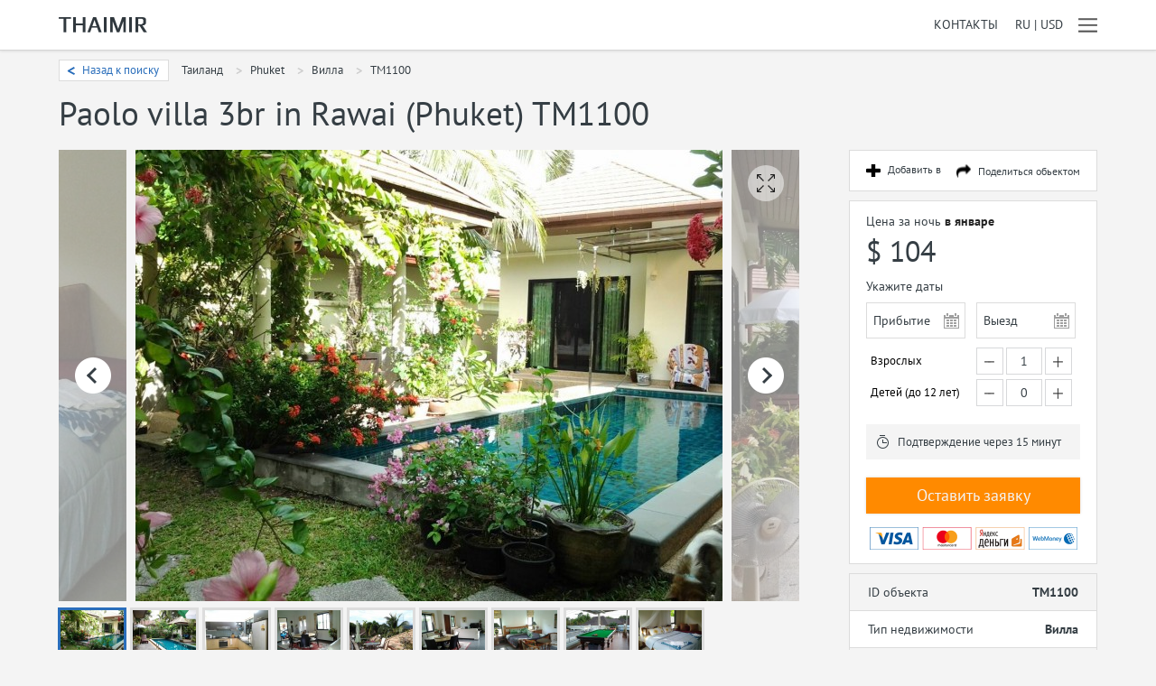

--- FILE ---
content_type: text/html; charset=UTF-8
request_url: https://thaimir.ru/objekt/paolo-villa-3br-in-rawai
body_size: 14622
content:
<!DOCTYPE html>
<html lang="ru">
    <head>
        <meta http-equiv="Content-Type" content="text/html; charset=utf-8" />
        <meta http-equiv="X-UA-Compatible" content="IE=edge" />
        <meta name="viewport" content="width=device-width, initial-scale=1.0" />
        <meta name="theme-color" content="#f4f4f4" />
        <meta name="msapplication-navbutton-color" content="#f4f4f4" />
        <title>Paolo villa 3br in Rawai - TM1100</title>
        <meta name="google-site-verification" content="jw-6KaZxoTkThO_mroEFkAeq7_Gm0kl3kHHU-UFfOc4" />
        <meta name="google-site-verification" content="evqUkM4xPXt5ljJ4N4d9bfSGxPemgzxvfd0ZDqHVl24" />
        <meta name="yandex-verification" content="35e511fbf6b5ddf4" />
        <meta name="description" content="В нескольких минутах от пляжа, в тихом живописном месте находится вилла, предлагающая гостям весь спектр удобств, который может потребоваться во вр..." />
	<meta property="og:url" content="https://thaimir.ru/objekt/paolo-villa-3br-in-rawai" />
	<meta property="og:title" content="Paolo villa 3br in Rawai - TM1100" />
	<meta property="og:description" content="В нескольких минутах от пляжа, в тихом живописном месте находится вилла, предлагающая гостям весь спектр удобств, который может потребоваться во время путешествий. Элегантный современный дизайн, кл..." />
	<meta property="og:image" content="https://thaimir.ru/files/public/images/14/23622/700x500cut-90.jpg" />
	<meta property="og:image:width" content="700" />
	<meta property="og:image:height" content="500" />
        <link rel="shortcut icon" type="image/x-icon" href="https://thaimir.ru/backend/template/assets/favicon.ico?v=0.2.234" />
        <link rel="stylesheet" type="text/css" href="https://thaimir.ru/frontend/template/assets/css/base.css?v=0.2.234" />
	<link rel="stylesheet" type="text/css" href="https://thaimir.ru/frontend/template/assets/js/imperial/imperial-js.css?v=0.2.234" />
	<link rel="stylesheet" type="text/css" href="https://thaimir.ru/frontend/template/assets/css/plugins.css?v=0.2.234" />
	<link rel="stylesheet" type="text/css" href="https://thaimir.ru/frontend/template/assets/css/ui.css?v=0.2.234" />
	<link rel="stylesheet" type="text/css" href="https://thaimir.ru/frontend/template/assets/css/main.css?v=0.2.234" />
	<link rel="stylesheet" type="text/css" href="https://thaimir.ru/frontend/template/assets/css/modules/ObjectForRentController.doShowObject.css?v=0.2.234" />
	<link rel="stylesheet" type="text/css" href="https://thaimir.ru/frontend/template/assets/js/photoswipe/photoswipe.css?v=0.2.234" />
	<link rel="stylesheet" type="text/css" href="https://thaimir.ru/frontend/template/assets/js/photoswipe/default-skin/default-skin.css?v=0.2.234" />
	<script src="https://thaimir.ru/frontend/template/assets/js/jquery.min.js?v=0.2.234"></script>
	<script src="https://thaimir.ru/frontend/template/assets/js/imperial/imperial-js.min.js?v=0.2.234"></script>
	<script src="https://thaimir.ru/frontend/template/assets/js/main.js?v=0.2.234"></script>
	<script src="https://thaimir.ru/frontend/template/assets/js/modules/ObjectForRentController.doShowObject.js?v=0.2.234"></script>
	<script src="https://thaimir.ru/frontend/template/assets/js/photoswipe/photoswipe.min.js?v=0.2.234"></script>
	<script src="https://thaimir.ru/frontend/template/assets/js/photoswipe/photoswipe-ui-default.min.js?v=0.2.234"></script>
        <script>
            window.imperialOnLoad = function () {
                imperial.initialize({
                    "app": {
                        "version": "0.2.234",
                        "locale": "ru",
                        "baseUrl": "https://thaimir.ru",
                        "controller": "ObjectForRentController",
                        "method": "doShowObject"
                    },
                    "api": {
                        "GoogleMapsServices": {
                            "apiKey": "AIzaSyDXD2-Nm3189I9K83VPhFBMukAG-stZEIc"
                        }
                    },
                    "resources": {
                        "translations": {
                            "Select": {
                                "search": "Поиск"
                            },
                            "labels": {
                                "arrival": "Прибытие",
                                "departure": "Выезд",
                                "days1": "день",
                                "days3": "дня",
                                "days5": "дней",
                                "nights1": "ночь",
                                "nights3": "ночи",
                                "nights5": "ночей"
                            },
                            "buttons": {
                                "clear": "Очистить"
                            },
                            "daysOfWeek": {
                                "monday": "Понедельник",
                                "tuesday": "Вторник",
                                "wednesday": "Среда",
                                "thursday": "Четверг",
                                "friday": "Пятница",
                                "saturday": "Суббота",
                                "sunday": "Воскресенье",
                                "mondayShort": "Пн",
                                "tuesdayShort": "Вт",
                                "wednesdayShort": "Ср",
                                "thursdayShort": "Чт",
                                "fridayShort": "Пт",
                                "saturdayShort": "Сб",
                                "sundayShort": "Вс"
                            },
                            "months": {
                                "january": "Январь",
                                "february": "Февраль",
                                "march": "Март",
                                "april": "Апрель",
                                "may": "Май",
                                "june": "Июнь",
                                "july": "Июль",
                                "august": "Август",
                                "september": "Сентябрь",
                                "october": "Октябрь",
                                "november": "Ноябрь",
                                "december": "Декабрь"
                            }
                        }
                    }
                });
            };
        </script>
    </head>
    <body>
        <div class="main-wrapper">
            <header class="main-header">

                <div class="nav">
                    <div class="middle">

                        <a class="logo" href="https://thaimir.ru">
                            <img src="https://thaimir.ru/frontend/template/assets/images/logo-x33-dark.png" alt="" />
                        </a>

                        <a class="contacts" href="https://thaimir.ru/info/kontakt">Контакты</a>

                        <div class="currency no-selection" data-role="currencySelector">
                            <span class="selected no-selection">RU | USD</span>
                            <div class="options">
                                                                    <div class="option first" data-id="1" data-tag="THB" data-symbol="฿" data-name="Тайский бат">
                                        <span class="symbol">฿</span>
                                        <span class="name">Тайский бат</span>
                                    </div>
                                                                    <div class="option" data-id="4" data-tag="RUB" data-symbol="₽" data-name="Рубль">
                                        <span class="symbol">₽</span>
                                        <span class="name">Рубль</span>
                                    </div>
                                                                    <div class="option active" data-id="2" data-tag="USD" data-symbol="$" data-name="Доллар">
                                        <span class="symbol">$</span>
                                        <span class="name">Доллар</span>
                                    </div>
                                                                    <div class="option" data-id="3" data-tag="EUR" data-symbol="€" data-name="Евро">
                                        <span class="symbol">€</span>
                                        <span class="name">Евро</span>
                                    </div>
                                                            </div>
                        </div>

                        <span class="sidebar no-selection" data-action="triggerSidebar"></span>
                    </div>
                </div>

                <div class="main-sidebar hidden light" data-role="mainSidebar">
    <span class="close" data-action="close"></span>

    <div class="navigation">
        <span class="label">Навигация</span>
        <ul class="items">
            <li><a href="https://thaimir.ru/arenda">Аренда недвижимости</a></li>
            <li><a href="https://thaimir.ru/taksi">Такси и трансфер</a></li>
            
        </ul>
    </div>

    
    
    <div class="information">
        <span class="label">Информация</span>
        <ul class="items">
            <li><a href="https://thaimir.ru/info/o-kompanii">О компании</a></li>
            <li><a href="https://thaimir.ru/info/otzivi">Отзывы</a></li>
            <li><a href="https://thaimir.ru/info/oformlenie">Оформление</a></li>
            <li><a href="https://thaimir.ru/info/partneram">Партнёрам</a></li>
            <li><a href="https://thaimir.ru/info/kontakt">Контакты</a></li>
            <li><a href="https://thaimir.ru/poleznaja-informatsija">Справка по Таиланду</a></li>
        </ul>
    </div>     
</div>

                            </header>

            <div class="main-content">
                                    <div class="sob-wrapper" data-role="wrapper" data-object-id="1100">

    <input type="hidden" name="dateArrival" value="" />
    <input type="hidden" name="dateDeparture" value="" />
    <input type="hidden" name="numOfAdults" value="1" />
    <input type="hidden" name="numOfChildren" value="0" />

    <div class="nav">
                    <span class="back-to-search" data-search-url="https://thaimir.ru/arenda/" data-action="backToSearch">Назад к поиску</span>
                <div class="breadcrumbs">
            <span class="item">Таиланд</span>
            <a href="https://thaimir.ru/arenda/phuket/" class="item with-arrow">Phuket</a>
            <span class="item with-arrow">Вилла</span>
            <span class="item with-arrow">TM1100</span>
        </div>
    </div>

    <h1 class="title">
        Paolo villa 3br in Rawai (Phuket) TM1100
    </h1>

    <div class="sob-container" data-role="container">
        <div class="sob-content">
                            <div class="desktop-slider">
                    <div class="holder" data-role="desktopImageSlider">
                                                    <span class="hidden" data-image="https://thaimir.ru/files/public/images/14/23622/700x500cut-90.jpg"></span>
                                                    <span class="hidden" data-image="https://thaimir.ru/files/public/images/14/23620/700x500cut-90.jpg"></span>
                                                    <span class="hidden" data-image="https://thaimir.ru/files/public/images/14/23623/700x500cut-90.jpg"></span>
                                                    <span class="hidden" data-image="https://thaimir.ru/files/public/images/14/23616/700x500cut-90.jpg"></span>
                                                    <span class="hidden" data-image="https://thaimir.ru/files/public/images/14/23617/700x500cut-90.jpg"></span>
                                                    <span class="hidden" data-image="https://thaimir.ru/files/public/images/14/23618/700x500cut-90.jpg"></span>
                                                    <span class="hidden" data-image="https://thaimir.ru/files/public/images/14/23619/700x500cut-90.jpg"></span>
                                                    <span class="hidden" data-image="https://thaimir.ru/files/public/images/14/23621/700x500cut-90.jpg"></span>
                                                    <span class="hidden" data-image="https://thaimir.ru/files/public/images/14/23624/700x500cut-90.jpg"></span>
                                            </div>
                    <div class="open-fullscreen no-selection" data-role="openDesktopImageInFullscreen">
                        <img src="https://thaimir.ru/frontend/template/assets/images/icons/fullscreen-x128-dark.png" alt="" />
                    </div>
                </div>

                <div class="mobile-slider">
                    <div class="holder" data-role="mobileImageSlider">
                                                    <span class="hidden" data-image="https://thaimir.ru/files/public/images/14/23622/700x500cut-90.jpg"></span>
                                                    <span class="hidden" data-image="https://thaimir.ru/files/public/images/14/23620/700x500cut-90.jpg"></span>
                                                    <span class="hidden" data-image="https://thaimir.ru/files/public/images/14/23623/700x500cut-90.jpg"></span>
                                                    <span class="hidden" data-image="https://thaimir.ru/files/public/images/14/23616/700x500cut-90.jpg"></span>
                                                    <span class="hidden" data-image="https://thaimir.ru/files/public/images/14/23617/700x500cut-90.jpg"></span>
                                                    <span class="hidden" data-image="https://thaimir.ru/files/public/images/14/23618/700x500cut-90.jpg"></span>
                                                    <span class="hidden" data-image="https://thaimir.ru/files/public/images/14/23619/700x500cut-90.jpg"></span>
                                                    <span class="hidden" data-image="https://thaimir.ru/files/public/images/14/23621/700x500cut-90.jpg"></span>
                                                    <span class="hidden" data-image="https://thaimir.ru/files/public/images/14/23624/700x500cut-90.jpg"></span>
                                            </div>
                    <div class="open-fullscreen no-selection" data-role="openMobileImageInFullscreen">
                        <img src="https://thaimir.ru/frontend/template/assets/images/icons/fullscreen-x128-dark.png" alt="" />
                    </div>
                </div>

                <div class="thumbs no-selection" data-role="thumbs">
                    
                        <div class="thumb large no-margin" data-index="0">
                            <img src="https://thaimir.ru/files/public/images/14/23622/140x100cut-90.jpg" alt="" />
                        </div>

                        <div class="thumb small no-margin" data-index="0">
                            <img src="https://thaimir.ru/files/public/images/14/23622/80x80cut-90.jpg" alt="" />
                        </div>

                    
                        <div class="thumb large " data-index="1">
                            <img src="https://thaimir.ru/files/public/images/14/23620/140x100cut-90.jpg" alt="" />
                        </div>

                        <div class="thumb small " data-index="1">
                            <img src="https://thaimir.ru/files/public/images/14/23620/80x80cut-90.jpg" alt="" />
                        </div>

                    
                        <div class="thumb large " data-index="2">
                            <img src="https://thaimir.ru/files/public/images/14/23623/140x100cut-90.jpg" alt="" />
                        </div>

                        <div class="thumb small " data-index="2">
                            <img src="https://thaimir.ru/files/public/images/14/23623/80x80cut-90.jpg" alt="" />
                        </div>

                    
                        <div class="thumb large " data-index="3">
                            <img src="https://thaimir.ru/files/public/images/14/23616/140x100cut-90.jpg" alt="" />
                        </div>

                        <div class="thumb small " data-index="3">
                            <img src="https://thaimir.ru/files/public/images/14/23616/80x80cut-90.jpg" alt="" />
                        </div>

                    
                        <div class="thumb large " data-index="4">
                            <img src="https://thaimir.ru/files/public/images/14/23617/140x100cut-90.jpg" alt="" />
                        </div>

                        <div class="thumb small " data-index="4">
                            <img src="https://thaimir.ru/files/public/images/14/23617/80x80cut-90.jpg" alt="" />
                        </div>

                    
                        <div class="thumb large " data-index="5">
                            <img src="https://thaimir.ru/files/public/images/14/23618/140x100cut-90.jpg" alt="" />
                        </div>

                        <div class="thumb small " data-index="5">
                            <img src="https://thaimir.ru/files/public/images/14/23618/80x80cut-90.jpg" alt="" />
                        </div>

                    
                        <div class="thumb large " data-index="6">
                            <img src="https://thaimir.ru/files/public/images/14/23619/140x100cut-90.jpg" alt="" />
                        </div>

                        <div class="thumb small " data-index="6">
                            <img src="https://thaimir.ru/files/public/images/14/23619/80x80cut-90.jpg" alt="" />
                        </div>

                    
                        <div class="thumb large " data-index="7">
                            <img src="https://thaimir.ru/files/public/images/14/23621/140x100cut-90.jpg" alt="" />
                        </div>

                        <div class="thumb small " data-index="7">
                            <img src="https://thaimir.ru/files/public/images/14/23621/80x80cut-90.jpg" alt="" />
                        </div>

                    
                        <div class="thumb large " data-index="8">
                            <img src="https://thaimir.ru/files/public/images/14/23624/140x100cut-90.jpg" alt="" />
                        </div>

                        <div class="thumb small " data-index="8">
                            <img src="https://thaimir.ru/files/public/images/14/23624/80x80cut-90.jpg" alt="" />
                        </div>

                                    </div>
            
            <div class="mobile-booking">
                <div class="object-actions">
                    <a href="#" class="cart-add">Добавить в</a>
                    <div class="share">
                        <a href="#" class="share-link">Поделиться <b>обьектом</b></a>
                        <div class="share-popup">
                            <div class="social-share">
                                <a href="https://www.facebook.com/sharer/sharer.php?u=https%3A%2F%2Fthaimir.ru%2Fobjekt%2Fpaolo-villa-3br-in-rawai%2F"
                                   class="facebook" target="_blank"></a>
                                <a href="http://vk.com/share.php?url=https%3A%2F%2Fthaimir.ru%2Fobjekt%2Fpaolo-villa-3br-in-rawai%2F" class="vkontakte"
                                   target="_blank"></a>
                                <a href=https://wa.me/?text=https%3A%2F%2Fthaimir.ru%2Fobjekt%2Fpaolo-villa-3br-in-rawai%2F"" class="whatsapp"
                                   target="_blank"></a>
                                <a href="https://telegram.me/share/url?url=https%3A%2F%2Fthaimir.ru%2Fobjekt%2Fpaolo-villa-3br-in-rawai%2F"
                                   class="telegram"
                                   target="_blank"></a>
                            </div>
                            <a class="copy-link" data-url="https://thaimir.ru/objekt/paolo-villa-3br-in-rawai/">Скопировать ссылку</a>
                        </div>
                    </div>
                </div>
                <div class="price">
                    <div class="label">
                        Цена за ночь
                        <span class="month">в январе</span>
                    </div>
                    <span class="value">$ 104</span>
                </div>

                <div class="dates">
                    <div class="header">
                        <span class="title">Укажите даты</span>
                    </div>
                    <div class="fields">
                        <div class="holder arrival">
                            <span class="value" data-marker="mobileArrivalDisplay"></span>
                            <span class="icon" data-marker="mobileArrivalTrigger"></span>
                            <input type="hidden" name="mobileDateArrival" value=""/>
                        </div>
                        <div class="holder departure">
                            <span class="value" data-marker="mobileDepartureDisplay"></span>
                            <span class="icon" data-marker="mobileDepartureTrigger"></span>
                            <input type="hidden" name="mobileDateDeparture" value=""/>
                        </div>
                    </div>
                </div>

                <div class="estimated hidden" data-role="mobileEstimatedCost"></div>
                <div class="calculation-error hidden" data-role="mobileEstimatedCostError"></div>

                <div class="confirmation-info">
                    Подтверждение через 15 минут
                </div>

                <span class="book-now" data-action="showCustomObjectRequestForm">Оставить заявку</span>
                <a class="call-now" href="tel:+74994040088">Позвонить</a>

                <div class="payment-methods">
                    <img src="https://thaimir.ru/frontend/template/assets/images/payment-methods-w460.png" alt="" />
                </div>

            </div>

            <div class="mobile-information">
                <div class="properties">

                    <div class="property first">
                        <span class="name">ID объекта</span>
                        <div class="value">TM1100</div>
                    </div>

                    <div class="property even">
                        <span class="name">Тип недвижимости</span>
                        <div class="value">
                                                            Вилла
                                                    </div>
                    </div>

                    <div class="property">
                        <span class="name">Локация</span>
                        <div class="value">
                                                                                                Phuket | Rawai
                                                                                    </div>
                    </div>

                    <div class="property even">
                        <span class="name">Жилая площадь</span>
                        <div class="value">
                                                            -
                                                    </div>
                    </div>

                    <div class="property">
                        <span class="name">Спальных комнат</span>
                        <div class="value">3</div>
                    </div>

                    <div class="property even">
                        <span class="name">Количество гостей</span>
                        <div class="value">6</div>
                    </div>

                    <div class="property">
                        <span class="name">Ванных комнат</span>
                        <div class="value">2</div>
                    </div>

                </div>
            </div>

            <div class="description">
                <span class="title">Описание</span>
                <div class="text">

                                            <div class="text-block" data-role="shortDescription">
                            В нескольких минутах от пляжа, в тихом живописном месте находится вилла, предлагающая гостям весь спектр удобств, который может потребоваться во время путешествий. <br/><br/>Элегантный современный дизайн, классическое сочетание белого с черным и элементами отделки из дерева создадут ощущение роскоши. Полностью оборудованная кухня совмещена с гостиной. Барная стойка заменяет обеденный стол, который находится во дворе, на свежем воздухе. Все спальни могут похвастаться выходом к бассейну и двуспальными кроватями. Высокий забор огородил весь внутренний двор, так что Вы можете не переживать за свою безопасность или конфиденциальность. Вся территория, а также бассейн, имеет подсветку, так что Вы сможете проводить время на улице хоть сутками напролет. <br/><br/>Вилла универсальна, ведь за счет своего месторасположения она подойдет как для спокойного семейного отдыха, так и для шумных вечеринок с друзьями.
                        </div>
                                    </div>
            </div>

            <div class="why-us">
                <span class="title">Почему выбирают ThaiMir</span>
                <div class="benefits">

                    <div class="benefit one">
                        <i class="icon globe"></i>
                        <span class="title">Отпуск вашей мечты начинается здесь</span>
                        <div class="text">Вы можете найти самый лучший вариант для себя с thaimir.com</div>
                    </div>

                    <div class="benefit two">
                        <i class="icon lock"></i>
                        <span class="title">Сами планируете свой отпуск</span>
                        <div class="text">Больше пространства, больше личной жизни, нет расписания</div>
                    </div>

                    <div class="benefit three">
                        <i class="icon card"></i>
                        <span class="title">Безопасный и практичный</span>
                        <div class="text">Специальные предложения и различные скидки</div>
                    </div>

                    <div class="benefit four">
                        <i class="icon clients"></i>
                        <span class="title">Живите как местный житель</span>
                        <div class="text">Испытайте местную жизнь для более богатых, подлинных путешествий</div>
                    </div>
                </div>
            </div>

                            <div class="amenities">
                    <span class="title">Удобства</span>
                    <div class="panel">

                        <div class="desktop">
                                                            <div class="column one">
                                                                                                                        <span class="group">Общее</span>
                                                                                                                                                                <span class="amenity">WiFi интернет</span>
                                                                                                                                                                <span class="amenity">Парковка</span>
                                                                                                                                                                <span class="amenity">Детский уголок</span>
                                                                                                                                                                <span class="amenity">Кондиционеры</span>
                                                                                                                                                                <span class="amenity">Сейф</span>
                                                                                                                                                                <span class="amenity">Спутниковое ТВ</span>
                                                                                                                                                                <span class="amenity">Стерео система</span>
                                                                                                                                                                <span class="amenity">Бильярд</span>
                                                                                                                                                                <span class="amenity">Охрана</span>
                                                                                                                                                                <span class="amenity">Утюг</span>
                                                                                                                                                                <span class="amenity">Фен</span>
                                                                                                                                                                <span class="amenity">Обеденная зона</span>
                                                                                                                                                                <span class="amenity">Туалетные принадлежности</span>
                                                                                                                                                                <span class="amenity">Стиральная машинка</span>
                                                                                                                                                                <span class="amenity">Рабочая зона</span>
                                                                                                                                                                <span class="amenity">Полотенца</span>
                                                                                                                                                                <span class="amenity">Пляжные полотенца</span>
                                                                                                            </div>
                                                            <div class="column two">
                                                                                                                        <span class="group">Кухня</span>
                                                                                                                                                                <span class="amenity">Электроплита</span>
                                                                                                                                                                <span class="amenity">Микроволновка</span>
                                                                                                                                                                <span class="amenity">Духовка</span>
                                                                                                                                                                <span class="amenity">Чайник</span>
                                                                                                                                                                <span class="amenity">Посуда</span>
                                                                                                                                                                <span class="amenity">Кофеварка</span>
                                                                                                                                                                <span class="amenity">Тостер</span>
                                                                                                                                                                <span class="amenity">Рисоварка</span>
                                                                                                                                                                <span class="amenity">Посудомойка</span>
                                                                                                                                                                <span class="amenity">Холодильник</span>
                                                                                                                                                                <span class="group">На открытом воздухе</span>
                                                                                                                                                                <span class="amenity">Бассейн (личный)</span>
                                                                                                                                                                <span class="amenity">Балкон / Терраса</span>
                                                                                                                                                                <span class="amenity">Барбекю</span>
                                                                                                                                                                <span class="amenity">Беседка</span>
                                                                                                                                                                <span class="amenity">Сад</span>
                                                                                                                                                                <span class="amenity">Шезлонги</span>
                                                                                                                                                                <span class="amenity">Зонт от солнца</span>
                                                                                                                                                                <span class="amenity">Душ</span>
                                                                                                            </div>
                                                            <div class="column three">
                                                                                                                        <span class="group">В пешей доступности</span>
                                                                                                                                                                <span class="amenity">Ресторан</span>
                                                                                                                                                                <span class="amenity">Бар / Паб / Клуб</span>
                                                                                                                                                                <span class="amenity">SPA / массаж</span>
                                                                                                                                                                <span class="amenity">Обменник / банк</span>
                                                                                                                                                                <span class="amenity">Прачечная</span>
                                                                                                                                                                <span class="amenity">Такси</span>
                                                                                                                                                                <span class="amenity">Фитнес центр</span>
                                                                                                                                                                <span class="amenity">7/11 / FamilyMart</span>
                                                                                                                                                                <span class="amenity">Аптека / клиника</span>
                                                                                                                                                                <span class="amenity">Рынок / базар</span>
                                                                                                                                                                <span class="amenity">Сувенирные магазины</span>
                                                                                                            </div>
                                                            <div class="column four">
                                                                                                                        <span class="group">Дополнительный сервис</span>
                                                                                                                                                                <span class="amenity">Аренда автомобиля</span>
                                                                                                                                                                <span class="amenity">Аренда мотобайка</span>
                                                                                                                                                                <span class="amenity">Авто с водителем</span>
                                                                                                                                                                <span class="amenity">Личный повар</span>
                                                                                                                                                                <span class="amenity">Дополнительная уборка</span>
                                                                                                                                                                <span class="amenity">Заказ еды по меню</span>
                                                                                                                                                                <span class="amenity">Экскурсии</span>
                                                                                                                                                                <span class="amenity">Сопровождение</span>
                                                                                                                                                                <span class="amenity">Консультации</span>
                                                                                                                                                                <span class="amenity">Няня / сиделка</span>
                                                                                                                                                                <span class="amenity">Услуги консьержа</span>
                                                                                                                                                                <span class="amenity">Дополнительная охрана</span>
                                                                                                                                                                <span class="amenity">Трансфер / такси</span>
                                                                                                                                                                <span class="amenity">Массаж на дому</span>
                                                                                                                                                                <span class="amenity">Аэропорт без очереди</span>
                                                                                                            </div>
                                                    </div>

                        <div class="mobile">
                            <div class="column one">
                                                                                                                                                                                                        <span class="group">Общее</span>
                                                                                                                                                                                <span class="amenity">WiFi интернет</span>
                                                                                                                                                                                <span class="amenity">Парковка</span>
                                                                                                                                                                                <span class="amenity">Детский уголок</span>
                                                                                                                                                                                <span class="amenity">Кондиционеры</span>
                                                                                                                                                                                <span class="amenity">Сейф</span>
                                                                                                                                                                                <span class="amenity">Спутниковое ТВ</span>
                                                                                                                                                                                <span class="amenity">Стерео система</span>
                                                                                                                                                                                <span class="amenity">Бильярд</span>
                                                                                                                                                                                <span class="amenity">Охрана</span>
                                                                                                                                                                                <span class="amenity">Утюг</span>
                                                                                                                                                                                <span class="amenity">Фен</span>
                                                                                                                                                                                <span class="amenity">Обеденная зона</span>
                                                                                                                                                                                <span class="amenity">Туалетные принадлежности</span>
                                                                                                                                                                                <span class="amenity">Стиральная машинка</span>
                                                                                                                                                                                <span class="amenity">Рабочая зона</span>
                                                                                                                                                                                <span class="amenity">Полотенца</span>
                                                                                                                                                                                <span class="amenity">Пляжные полотенца</span>
                                                                                                                                                                                                                                                                                                                                <span class="group">Кухня</span>
                                                                                                                                                                                <span class="amenity">Электроплита</span>
                                                                                                                                                                                <span class="amenity">Микроволновка</span>
                                                                                                                                                                                <span class="amenity">Духовка</span>
                                                                                                                                                                                <span class="amenity">Чайник</span>
                                                                                                                                                                                <span class="amenity">Посуда</span>
                                                                                                                                                                                <span class="amenity">Кофеварка</span>
                                                                                                                                                                                <span class="amenity">Тостер</span>
                                                                                                                                                                                <span class="amenity">Рисоварка</span>
                                                                                                                                                                                <span class="amenity">Посудомойка</span>
                                                                                                                                                                                <span class="amenity">Холодильник</span>
                                                                                                                                                                                <span class="group">На открытом воздухе</span>
                                                                                                                                                                                <span class="amenity">Бассейн (личный)</span>
                                                                                                                                                                                <span class="amenity">Балкон / Терраса</span>
                                                                                                                                                                                <span class="amenity">Барбекю</span>
                                                                                                                                                                                <span class="amenity">Беседка</span>
                                                                                                                                                                                <span class="amenity">Сад</span>
                                                                                                                                                                                <span class="amenity">Шезлонги</span>
                                                                                                                                                                                <span class="amenity">Зонт от солнца</span>
                                                                                                                                                                                <span class="amenity">Душ</span>
                                                                                                                                                                                                                                                                                                                            </div>
                            <div class="column two">
                                                                                                                                                                                                                                                                                                                                                <span class="group">В пешей доступности</span>
                                                                                                                                                                                <span class="amenity">Ресторан</span>
                                                                                                                                                                                <span class="amenity">Бар / Паб / Клуб</span>
                                                                                                                                                                                <span class="amenity">SPA / массаж</span>
                                                                                                                                                                                <span class="amenity">Обменник / банк</span>
                                                                                                                                                                                <span class="amenity">Прачечная</span>
                                                                                                                                                                                <span class="amenity">Такси</span>
                                                                                                                                                                                <span class="amenity">Фитнес центр</span>
                                                                                                                                                                                <span class="amenity">7/11 / FamilyMart</span>
                                                                                                                                                                                <span class="amenity">Аптека / клиника</span>
                                                                                                                                                                                <span class="amenity">Рынок / базар</span>
                                                                                                                                                                                <span class="amenity">Сувенирные магазины</span>
                                                                                                                                                                                                                                                                                                                                <span class="group">Дополнительный сервис</span>
                                                                                                                                                                                <span class="amenity">Аренда автомобиля</span>
                                                                                                                                                                                <span class="amenity">Аренда мотобайка</span>
                                                                                                                                                                                <span class="amenity">Авто с водителем</span>
                                                                                                                                                                                <span class="amenity">Личный повар</span>
                                                                                                                                                                                <span class="amenity">Дополнительная уборка</span>
                                                                                                                                                                                <span class="amenity">Заказ еды по меню</span>
                                                                                                                                                                                <span class="amenity">Экскурсии</span>
                                                                                                                                                                                <span class="amenity">Сопровождение</span>
                                                                                                                                                                                <span class="amenity">Консультации</span>
                                                                                                                                                                                <span class="amenity">Няня / сиделка</span>
                                                                                                                                                                                <span class="amenity">Услуги консьержа</span>
                                                                                                                                                                                <span class="amenity">Дополнительная охрана</span>
                                                                                                                                                                                <span class="amenity">Трансфер / такси</span>
                                                                                                                                                                                <span class="amenity">Массаж на дому</span>
                                                                                                                                                                                <span class="amenity">Аэропорт без очереди</span>
                                                                                                                                                                                    </div>
                        </div>
                    </div>
                </div>
            
            
                            <div class="conditions">
                    <span class="title">Правила и условия недвижимости</span>
                    <div class="panel">
                        <div class="sections">

                            <div class="section first">
                                <span class="title">Заселение</span>
                                <div class="content">
                                    <p>Заезд с 14:00 и выезд до 12:00</p>
                                </div>
                            </div>

                            <div class="section">
                                <span class="title">Встреча в аэропорту</span>
                                <div class="content">
                                                                            <p>Включено в стоимость аренды</p>
                                                                    </div>
                            </div>

                            <div class="section">
                                <span class="title">Бронирование</span>
                                <div class="content">
                                    <p>Предоплата 50% (не возвращается в случае отмены брони)</p>
                                </div>
                            </div>

                            <div class="section">
                                <span class="title">Залог за имущество</span>
                                <div class="content">
                                    <p>10 000 бат (оплата при получении ключей, возврат при выезде)</p>
                                </div>
                            </div>

                            <div class="section">
                                <span class="title">Курение в помещении</span>
                                <div class="content">
                                                                            <p>Не разрешено</p>
                                                                    </div>
                            </div>

                            <div class="section">
                                <span class="title">Домашние питомцы</span>
                                <div class="content">
                                                                            <p>По запросу</p>
                                                                    </div>
                            </div>

                                                            <div class="section">
                                    <span class="title">Экскурсии</span>
                                    <div class="content">
                                        <p>2 экскурсии включены (бесплатно)</p>
                                    </div>
                                </div>
                            
                            <div class="section last">
                                <span class="title">Коммунальные услуги</span>
                                <div class="content">

                                                                            <p>Влажная уборка (включена в стоимость, каждый 3-й день)</p>
                                    
                                                                                                                        <p>Дополнительная уборка: 600 бат</p>
                                                                            
                                                                                                                        <p>Электричество: 6 бат / KWH</p>
                                        
                                                                                    <p>Вода: 40 бат / куб</p>
                                                                                                            </div>
                            </div>
                        </div>
                    </div>
                </div>
            
                            <div class="map">
                    <span class="title">Локация</span>
                    <div class="panel">
                        <div class="map-holder" data-role="objectMap" data-latitude="7.79459674" data-longitude="98.32706506"></div>
                    </div>
                </div>
            
                            <div class="comments">
                    <span class="title">Отзывы клиентов</span>
                                        <div class="list">
                                                    <div class="item with-image">
                                                                    <div class="side">
                                        <div class="image">
                                            <img src="https://thaimir.ru/files/public/images/31/29647/200x200cut-90.png" alt="" />
                                        </div>
                                    </div>
                                                                <div class="info">
                                    <div class="head">
                                                                                    <div class="image">
                                                <img src="https://thaimir.ru/files/public/images/31/29647/100x100cut-90.png" alt="" />
                                            </div>
                                        
                                        <span class="name">
                                                                                            Dmitri Markov
                                                                                    </span>
                                        <span class="date">
                                                                                            06.02.2018
                                                                                    </span>
                                        <span class="source">
                                                                                            <img src="https://thaimir.ru/frontend/template/assets/images/social/vk-round-x128.png" alt="" />
                                                                                    </span>
                                    </div>
                                    <div class="content">
                                        Отдыхаем в Тайланде уже не первый раз, в этом году ездили большой компанией. Ребятам из таймир спасибо за шикарную виллу с огромным бассейном. Получили бонусы в виде трансфера из аэропорта и нескольких экскурсий. Рекомендуем!
                                    </div>
                                </div>
                            </div>
                                                    <div class="item with-image">
                                                                    <div class="side">
                                        <div class="image">
                                            <img src="https://thaimir.ru/files/public/images/31/29646/200x200cut-90.png" alt="" />
                                        </div>
                                    </div>
                                                                <div class="info">
                                    <div class="head">
                                                                                    <div class="image">
                                                <img src="https://thaimir.ru/files/public/images/31/29646/100x100cut-90.png" alt="" />
                                            </div>
                                        
                                        <span class="name">
                                                                                            Anastasia K
                                                                                    </span>
                                        <span class="date">
                                                                                            24.01.2018
                                                                                    </span>
                                        <span class="source">
                                                                                            <img src="https://thaimir.ru/frontend/template/assets/images/social/vk-round-x128.png" alt="" />
                                                                                    </span>
                                    </div>
                                    <div class="content">
                                        Вилла соответствует фотографиям, расположена прямо у пляжа. Раз в несколько дней персонал чистил бассейн, уборка через день. Сотрудница thaimir помогла с выбором и организацией экскурсий. Остались очень довольны.
                                    </div>
                                </div>
                            </div>
                                                    <div class="item with-image">
                                                                    <div class="side">
                                        <div class="image">
                                            <img src="https://thaimir.ru/files/public/images/31/29645/200x200cut-90.png" alt="" />
                                        </div>
                                    </div>
                                                                <div class="info">
                                    <div class="head">
                                                                                    <div class="image">
                                                <img src="https://thaimir.ru/files/public/images/31/29645/100x100cut-90.png" alt="" />
                                            </div>
                                        
                                        <span class="name">
                                                                                            Olga Kirejeva
                                                                                    </span>
                                        <span class="date">
                                                                                            09.01.2018
                                                                                    </span>
                                        <span class="source">
                                                                                            <img src="https://thaimir.ru/frontend/template/assets/images/social/vk-round-x128.png" alt="" />
                                                                                    </span>
                                    </div>
                                    <div class="content">
                                        Работники компании всегда был на связи и помогали во всех вопросах. Отличный бассейн, который чистили каждые пару дней и удобное расположение. Хороший вариант для тех, кто ценит красоту и уют. Рядом находится район Раваи, где самые лучшие дешёвые морепродукты. Остались только положительные впечатления.
                                    </div>
                                </div>
                            </div>
                                                    <div class="item with-image">
                                                                    <div class="side">
                                        <div class="image">
                                            <img src="https://thaimir.ru/files/public/images/31/29629/200x200cut-90.png" alt="" />
                                        </div>
                                    </div>
                                                                <div class="info">
                                    <div class="head">
                                                                                    <div class="image">
                                                <img src="https://thaimir.ru/files/public/images/31/29629/100x100cut-90.png" alt="" />
                                            </div>
                                        
                                        <span class="name">
                                                                                            Evgeny Sporko
                                                                                    </span>
                                        <span class="date">
                                                                                            05.12.2017
                                                                                    </span>
                                        <span class="source">
                                                                                            <img src="https://thaimir.ru/frontend/template/assets/images/social/vk-round-x128.png" alt="" />
                                                                                    </span>
                                    </div>
                                    <div class="content">
                                        Всем привет! Решил поделиться своим мнением по поводу предоставленных услуг. Созвонился с менеджером в короткий срок выслали предложения, выбрал что подходит, фото и реальное место полностью совпали. Заказал трансфер, что удивило не пришлось никого ждать, встретили, мило пообщались по дороге, узнал что куда. На пару дней взял у них тачку на прокат, потом погонял на байке. Все как договаривались по времени забрал, отдал, опять же не пришлось никого ждать и так время летит в отпуске. В общем всё красиво, как я люблю, без лишней суеты, советую!
                                    </div>
                                </div>
                            </div>
                                                    <div class="item with-image">
                                                                    <div class="side">
                                        <div class="image">
                                            <img src="https://thaimir.ru/files/public/images/31/29598/200x200cut-90.png" alt="" />
                                        </div>
                                    </div>
                                                                <div class="info">
                                    <div class="head">
                                                                                    <div class="image">
                                                <img src="https://thaimir.ru/files/public/images/31/29598/100x100cut-90.png" alt="" />
                                            </div>
                                        
                                        <span class="name">
                                                                                            Maria Yakhina
                                                                                    </span>
                                        <span class="date">
                                                                                            18.11.2017
                                                                                    </span>
                                        <span class="source">
                                                                                            <img src="https://thaimir.ru/frontend/template/assets/images/social/vk-round-x128.png" alt="" />
                                                                                    </span>
                                    </div>
                                    <div class="content">
                                        Отдыхали в ноябре! Отдых проооооосто космос!!!
                                    </div>
                                </div>
                            </div>
                                                    <div class="item with-image">
                                                                    <div class="side">
                                        <div class="image">
                                            <img src="https://thaimir.ru/files/public/images/31/29621/200x200cut-90.png" alt="" />
                                        </div>
                                    </div>
                                                                <div class="info">
                                    <div class="head">
                                                                                    <div class="image">
                                                <img src="https://thaimir.ru/files/public/images/31/29621/100x100cut-90.png" alt="" />
                                            </div>
                                        
                                        <span class="name">
                                                                                            Vadim Mozgunov
                                                                                    </span>
                                        <span class="date">
                                                                                            04.11.2017
                                                                                    </span>
                                        <span class="source">
                                                                                            <img src="https://thaimir.ru/frontend/template/assets/images/social/vk-round-x128.png" alt="" />
                                                                                    </span>
                                    </div>
                                    <div class="content">
                                        Арендовал аппартаменты на кароне, отличное место, разумная цена, остался доволен предоставленными услугами
                                    </div>
                                </div>
                            </div>
                                                    <div class="item with-image">
                                                                    <div class="side">
                                        <div class="image">
                                            <img src="https://thaimir.ru/files/public/images/31/29607/200x200cut-90.png" alt="" />
                                        </div>
                                    </div>
                                                                <div class="info">
                                    <div class="head">
                                                                                    <div class="image">
                                                <img src="https://thaimir.ru/files/public/images/31/29607/100x100cut-90.png" alt="" />
                                            </div>
                                        
                                        <span class="name">
                                                                                            Evgenijj Nesterov
                                                                                    </span>
                                        <span class="date">
                                                                                            04.11.2017
                                                                                    </span>
                                        <span class="source">
                                                                                            <img src="https://thaimir.ru/frontend/template/assets/images/social/vk-round-x128.png" alt="" />
                                                                                    </span>
                                    </div>
                                    <div class="content">
                                        Отдых получился незабываемый.Вила крутая к тому же рядом с пляжем. Брали машину напрокат поездили везде где можно. За отдых отдельное спасибо Виталию, посоветовал что как;) Советую всем кто ещё тут не был.
                                    </div>
                                </div>
                            </div>
                                                    <div class="item with-image">
                                                                    <div class="side">
                                        <div class="image">
                                            <img src="https://thaimir.ru/files/public/images/31/29609/200x200cut-90.png" alt="" />
                                        </div>
                                    </div>
                                                                <div class="info">
                                    <div class="head">
                                                                                    <div class="image">
                                                <img src="https://thaimir.ru/files/public/images/31/29609/100x100cut-90.png" alt="" />
                                            </div>
                                        
                                        <span class="name">
                                                                                            Ira Sinyavskaya
                                                                                    </span>
                                        <span class="date">
                                                                                            04.11.2017
                                                                                    </span>
                                        <span class="source">
                                                                                            <img src="https://thaimir.ru/frontend/template/assets/images/social/vk-round-x128.png" alt="" />
                                                                                    </span>
                                    </div>
                                    <div class="content">
                                        Благодарю компанию ThaiMir за шикарный отдых на потрясающей вилле. Помогли не только с жильем, но и подсказали куда сходить и где побывать нашей компании. Отдых получился незабываемым и веселым. Спасибо Вам!!! В следующем году вернемся за более длительный срок и будем обращаться только к ThaiMir.
                                    </div>
                                </div>
                            </div>
                                                    <div class="item with-image">
                                                                    <div class="side">
                                        <div class="image">
                                            <img src="https://thaimir.ru/files/public/images/31/29611/200x200cut-90.png" alt="" />
                                        </div>
                                    </div>
                                                                <div class="info">
                                    <div class="head">
                                                                                    <div class="image">
                                                <img src="https://thaimir.ru/files/public/images/31/29611/100x100cut-90.png" alt="" />
                                            </div>
                                        
                                        <span class="name">
                                                                                            Julia Ferapontova
                                                                                    </span>
                                        <span class="date">
                                                                                            04.11.2017
                                                                                    </span>
                                        <span class="source">
                                                                                            <img src="https://thaimir.ru/frontend/template/assets/images/social/vk-round-x128.png" alt="" />
                                                                                    </span>
                                    </div>
                                    <div class="content">
                                        Огромное спасибо компании за прекрасный отдых, все очень качественно! Помогли подобрать отличную виллу с бассейном! Отдельное спасибо Виталию, благодаря ему наш отдых получился незабываемым, помог с арендой машины, дал сотню дельных советов! ThaiMir , спасибо Вам за высокий сервис!
                                    </div>
                                </div>
                            </div>
                                                    <div class="item">
                                                                <div class="info">
                                    <div class="head">
                                        
                                        <span class="name">
                                                                                            Irakly Kazhiloti
                                                                                    </span>
                                        <span class="date">
                                                                                            31.10.2017
                                                                                    </span>
                                        <span class="source">
                                                                                            <img src="https://thaimir.ru/frontend/template/assets/images/social/vk-round-x128.png" alt="" />
                                                                                    </span>
                                    </div>
                                    <div class="content">
                                        Был приятно удивлен, воспользовавшись услугами данной компании. До этого отдыхал на пхукете в гостиницах, но данный сайт привлек внимание огромным выбором аренды недвижимости по отличным ценам, попустить мимо себя не смог) отдыхал летом! Хорошо встретили молодые люди, рассказали про остров, и все что его насыщает! Отличная большая вилла за умеренную стоимость. Буду обращаться еще.
                                    </div>
                                </div>
                            </div>
                                                    <div class="item with-image">
                                                                    <div class="side">
                                        <div class="image">
                                            <img src="https://thaimir.ru/files/public/images/31/29615/200x200cut-90.png" alt="" />
                                        </div>
                                    </div>
                                                                <div class="info">
                                    <div class="head">
                                                                                    <div class="image">
                                                <img src="https://thaimir.ru/files/public/images/31/29615/100x100cut-90.png" alt="" />
                                            </div>
                                        
                                        <span class="name">
                                                                                            Dmitry Figlovsky
                                                                                    </span>
                                        <span class="date">
                                                                                            30.10.2017
                                                                                    </span>
                                        <span class="source">
                                                                                            <img src="https://thaimir.ru/frontend/template/assets/images/social/vk-round-x128.png" alt="" />
                                                                                    </span>
                                    </div>
                                    <div class="content">
                                        Отдельное спасибо Виталию, нашел бюджетное кондо с хорошим интернетом, как раз для фриланса))
                                    </div>
                                </div>
                            </div>
                                                    <div class="item with-image">
                                                                    <div class="side">
                                        <div class="image">
                                            <img src="https://thaimir.ru/files/public/images/31/29617/200x200cut-90.png" alt="" />
                                        </div>
                                    </div>
                                                                <div class="info">
                                    <div class="head">
                                                                                    <div class="image">
                                                <img src="https://thaimir.ru/files/public/images/31/29617/100x100cut-90.png" alt="" />
                                            </div>
                                        
                                        <span class="name">
                                                                                            Vladislav Pestrikov
                                                                                    </span>
                                        <span class="date">
                                                                                            29.10.2017
                                                                                    </span>
                                        <span class="source">
                                                                                            <img src="https://thaimir.ru/frontend/template/assets/images/social/vk-round-x128.png" alt="" />
                                                                                    </span>
                                    </div>
                                    <div class="content">
                                        Уже 2 раза пользовался услугами этой компании! Качества сервиса на  высоком уровне.
                                    </div>
                                </div>
                            </div>
                                                    <div class="item with-image">
                                                                    <div class="side">
                                        <div class="image">
                                            <img src="https://thaimir.ru/files/public/images/31/29622/200x200cut-90.png" alt="" />
                                        </div>
                                    </div>
                                                                <div class="info">
                                    <div class="head">
                                                                                    <div class="image">
                                                <img src="https://thaimir.ru/files/public/images/31/29622/100x100cut-90.png" alt="" />
                                            </div>
                                        
                                        <span class="name">
                                                                                            Di
                                                                                    </span>
                                        <span class="date">
                                                                                            18.10.2017
                                                                                    </span>
                                        <span class="source">
                                                                                            <img src="https://thaimir.ru/frontend/template/assets/images/social/vk-round-x128.png" alt="" />
                                                                                    </span>
                                    </div>
                                    <div class="content">
                                        Спасибо вам за классные апарты на Кате!!! место супер, я в востоге!!! лучший сервис в Тае!!! теперь вас всем буду рекомендовать!! Thx )))
                                    </div>
                                </div>
                            </div>
                                                    <div class="item with-image">
                                                                    <div class="side">
                                        <div class="image">
                                            <img src="https://thaimir.ru/files/public/images/31/29619/200x200cut-90.png" alt="" />
                                        </div>
                                    </div>
                                                                <div class="info">
                                    <div class="head">
                                                                                    <div class="image">
                                                <img src="https://thaimir.ru/files/public/images/31/29619/100x100cut-90.png" alt="" />
                                            </div>
                                        
                                        <span class="name">
                                                                                            Sayputdin Abakarov
                                                                                    </span>
                                        <span class="date">
                                                                                            08.10.2017
                                                                                    </span>
                                        <span class="source">
                                                                                            <img src="https://thaimir.ru/frontend/template/assets/images/social/vk-round-x128.png" alt="" />
                                                                                    </span>
                                    </div>
                                    <div class="content">
                                        Очень достойная и серьезная компания!!!
                                    </div>
                                </div>
                            </div>
                                                    <div class="item">
                                                                <div class="info">
                                    <div class="head">
                                        
                                        <span class="name">
                                                                                            Elena Tsoy
                                                                                    </span>
                                        <span class="date">
                                                                                            05.10.2017
                                                                                    </span>
                                        <span class="source">
                                                                                            <img src="https://thaimir.ru/frontend/template/assets/images/social/vk-round-x128.png" alt="" />
                                                                                    </span>
                                    </div>
                                    <div class="content">
                                        Подобрали отличные апартаменты и приятную компанию, в районе Чалонга! ТайМир, вы в моем сердце. Пис.
                                    </div>
                                </div>
                            </div>
                                                    <div class="item with-image">
                                                                    <div class="side">
                                        <div class="image">
                                            <img src="https://thaimir.ru/files/public/images/31/29623/200x200cut-90.png" alt="" />
                                        </div>
                                    </div>
                                                                <div class="info">
                                    <div class="head">
                                                                                    <div class="image">
                                                <img src="https://thaimir.ru/files/public/images/31/29623/100x100cut-90.png" alt="" />
                                            </div>
                                        
                                        <span class="name">
                                                                                            Dmitry Pukhov
                                                                                    </span>
                                        <span class="date">
                                                                                            29.09.2017
                                                                                    </span>
                                        <span class="source">
                                                                                            <img src="https://thaimir.ru/frontend/template/assets/images/social/vk-round-x128.png" alt="" />
                                                                                    </span>
                                    </div>
                                    <div class="content">
                                        Удачи всем, кто собрался в Таиланд.  У нас получился незабываемый отдых!
                                    </div>
                                </div>
                            </div>
                                                    <div class="item with-image">
                                                                    <div class="side">
                                        <div class="image">
                                            <img src="https://thaimir.ru/files/public/images/31/29620/200x200cut-90.png" alt="" />
                                        </div>
                                    </div>
                                                                <div class="info">
                                    <div class="head">
                                                                                    <div class="image">
                                                <img src="https://thaimir.ru/files/public/images/31/29620/100x100cut-90.png" alt="" />
                                            </div>
                                        
                                        <span class="name">
                                                                                            Pasha Shirshikov
                                                                                    </span>
                                        <span class="date">
                                                                                            21.09.2017
                                                                                    </span>
                                        <span class="source">
                                                                                            <img src="https://thaimir.ru/frontend/template/assets/images/social/vk-round-x128.png" alt="" />
                                                                                    </span>
                                    </div>
                                    <div class="content">
                                        Приехали на Пхукет дикарями, ничего хорошего не нашли, если бы не Таймир так бы на пляже и легли ночевать) После этого только с ними и работал, всегда всё было четко и без косяков!
                                    </div>
                                </div>
                            </div>
                                                    <div class="item with-image">
                                                                    <div class="side">
                                        <div class="image">
                                            <img src="https://thaimir.ru/files/public/images/31/29618/200x200cut-90.png" alt="" />
                                        </div>
                                    </div>
                                                                <div class="info">
                                    <div class="head">
                                                                                    <div class="image">
                                                <img src="https://thaimir.ru/files/public/images/31/29618/100x100cut-90.png" alt="" />
                                            </div>
                                        
                                        <span class="name">
                                                                                            Olga Ahundova
                                                                                    </span>
                                        <span class="date">
                                                                                            14.09.2017
                                                                                    </span>
                                        <span class="source">
                                                                                            <img src="https://thaimir.ru/frontend/template/assets/images/social/vk-round-x128.png" alt="" />
                                                                                    </span>
                                    </div>
                                    <div class="content">
                                        Ребята действительно работают на высоте,и им можно доверять!!!)
Такого особенного подхода к клиентам я еще не встречала. На удивления организуют разнообразный и запоминающийся отдых на достойном уровне. Очень добрая отзывчивая и молодая команда, с толком и ответственностью подходящая к делу.
Всем рекомендую именно их.
Обязательно воспользуюсь их услугами на новогодние праздники))
                                    </div>
                                </div>
                            </div>
                                                    <div class="item with-image">
                                                                    <div class="side">
                                        <div class="image">
                                            <img src="https://thaimir.ru/files/public/images/31/29605/200x200cut-90.png" alt="" />
                                        </div>
                                    </div>
                                                                <div class="info">
                                    <div class="head">
                                                                                    <div class="image">
                                                <img src="https://thaimir.ru/files/public/images/31/29605/100x100cut-90.png" alt="" />
                                            </div>
                                        
                                        <span class="name">
                                                                                            Andrey Belke
                                                                                    </span>
                                        <span class="date">
                                                                                            26.08.2017
                                                                                    </span>
                                        <span class="source">
                                                                                            <img src="https://thaimir.ru/frontend/template/assets/images/social/vk-round-x128.png" alt="" />
                                                                                    </span>
                                    </div>
                                    <div class="content">
                                        Большое спасибо ThaiMir! Отдыхали большой компанией - сняли 2 просторные виллы (в каждой по 4 спальни) в районе Найхарн. Обе виллы находились в 2х шагах от пляжа, рядом было много магазинов и массажных салонов. Еще до вылета сотрудники подсказали самые интересные места для посещения.Была организована очень интересная экскурсия на Симеланы. Эстетическое удовольствие было подкреплено высоким уровнем сервиса.
Так же хочется поблагодарить за помощь в аренде автомобилей. Так как в Тай летели первый раз, уверен, что без помощи ThaiMir отдых получился бы менее запоминающимся.
                                    </div>
                                </div>
                            </div>
                                                    <div class="item with-image">
                                                                    <div class="side">
                                        <div class="image">
                                            <img src="https://thaimir.ru/files/public/images/31/29625/200x200cut-90.png" alt="" />
                                        </div>
                                    </div>
                                                                <div class="info">
                                    <div class="head">
                                                                                    <div class="image">
                                                <img src="https://thaimir.ru/files/public/images/31/29625/100x100cut-90.png" alt="" />
                                            </div>
                                        
                                        <span class="name">
                                                                                            Irina Dreyt
                                                                                    </span>
                                        <span class="date">
                                                                                            17.06.2017
                                                                                    </span>
                                        <span class="source">
                                                                                            <img src="https://thaimir.ru/frontend/template/assets/images/social/vk-round-x128.png" alt="" />
                                                                                    </span>
                                    </div>
                                    <div class="content">
                                        Нашла этот сайт через контакт чисто случайно.
Очень долго искала разные варианты жилья без риска.
Подобрали мне очень красивые апартаменты за приятную цену!
Чему я очень рада.
Большое спасибо!
Надеюсь скоро вернутся!
                                    </div>
                                </div>
                            </div>
                                            </div>
                </div>
            
        </div>
        <div class="sob-sidebar hidden" data-role="sidebar">
            <div class="object-actions">
                <a href="#" class="cart-add">Добавить в</a>
                <div class="share">
                    <a href="#" class="share-link">Поделиться <b>обьектом</b></a>
                    <div class="share-popup">
                        <div class="social-share">
                            <a href="https://www.facebook.com/sharer/sharer.php?u=https%3A%2F%2Fthaimir.ru%2Fobjekt%2Fpaolo-villa-3br-in-rawai%2F"
                               class="facebook" target="_blank"></a>
                            <a href="http://vk.com/share.php?url=https%3A%2F%2Fthaimir.ru%2Fobjekt%2Fpaolo-villa-3br-in-rawai%2F" class="vkontakte"
                               target="_blank"></a>
                            <a href=https://wa.me/?text=https%3A%2F%2Fthaimir.ru%2Fobjekt%2Fpaolo-villa-3br-in-rawai%2F"" class="whatsapp"
                               target="_blank"></a>
                            <a href="https://telegram.me/share/url?url=https%3A%2F%2Fthaimir.ru%2Fobjekt%2Fpaolo-villa-3br-in-rawai%2F" class="telegram"
                               target="_blank"></a>
                        </div>
                        <a href="#" class="copy-link" data-url="https://thaimir.ru/objekt/paolo-villa-3br-in-rawai/">Скопировать ссылку</a>
                    </div>
                </div>
            </div>

            <div class="booking">

                <div class="price">
                    <div class="label">
                        Цена за ночь
                        <span class="month">в январе</span>
                    </div>
                    <span class="value">$ 104</span>
                </div>

                <div class="dates">
                    <div class="header">
                        <span class="title">Укажите даты</span>
                    </div>
                    <div class="fields">
                        <div class="holder">
                            <span class="value" data-marker="objectArrivalDisplay"></span>
                            <span class="icon" data-marker="objectArrivalTrigger"></span>
                            <input type="hidden" name="objectDateArrival" value=""/>
                        </div>
                        <div class="holder departure">
                            <span class="value" data-marker="objectDepartureDisplay"></span>
                            <span class="icon" data-marker="objectDepartureTrigger"></span>
                            <input type="hidden" name="objectDateDeparture" value=""/>
                        </div>
                    </div>
                </div>

                <div class="persons">
                    <div class="group first">
                        <span class="name">Взрослых</span>
                        <div class="control no-selection">
                            <span class="icon minus" data-action="decrementNumOfAdults">
                                <i></i>
                            </span>
                            <span class="field" data-role="pseudoFieldNumOfAdults">1</span>
                            <span class="icon plus" data-action="incrementNumOfAdults">
                                <i></i>
                            </span>
                        </div>
                    </div>
                    <div class="group">
                        <span class="name">Детей (до 12 лет)</span>
                        <div class="control no-selection">
                            <span class="icon minus" data-action="decrementNumOfChildren">
                                <i></i>
                            </span>
                            <span class="field" data-role="pseudoFieldNumOfChildren">0</span>
                            <span class="icon plus" data-action="incrementNumOfChildren">
                                <i></i>
                            </span>
                        </div>
                    </div>
                </div>

                <div class="estimated hidden" data-role="estimatedCost"></div>

                <div class="calculation-error hidden" data-role="estimatedCostError"></div>

                <div class="confirmation-info">
                    Подтверждение через 15 минут
                </div>

                <span class="book-now" data-action="showCustomObjectRequestForm">Оставить заявку</span>

                <div class="payment-methods">
                    <img src="https://thaimir.ru/frontend/template/assets/images/payment-methods-w460.png" alt="" />
                </div>

            </div>

            <div class="brief">
                <div class="row first">
                    <span class="label">ID объекта</span>
                    <span class="value">TM1100</span>
                </div>
                                    <div class="row even">
                        <span class="label">Тип недвижимости</span>
                        <span class="value">Вилла</span>
                    </div>
                                                    <div class="row">
                        <span class="label">Локация</span>
                        <span class="value">
                                                            Phuket | Rawai
                                                    </span>
                    </div>
                                                <div class="row">
                    <span class="label">Спальных комнат</span>
                    <span class="value">3</span>
                </div>
                <div class="row even">
                    <span class="label">Количество гостей</span>
                    <span class="value">6</span>
                </div>
                <div class="row">
                    <span class="label">Ванных комнат</span>
                    <span class="value">2</span>
                </div>
            </div>
        </div>
    </div>
</div>

<div class="psw-images hidden">
    <span class="hidden" data-width="1024" data-height="768" data-image="https://thaimir.ru/files/public/images/14/23622/1024x768flow-90.jpg"></span>
    <span class="hidden" data-width="1024" data-height="768" data-image="https://thaimir.ru/files/public/images/14/23620/1024x768flow-90.jpg"></span>
    <span class="hidden" data-width="1024" data-height="768" data-image="https://thaimir.ru/files/public/images/14/23623/1024x768flow-90.jpg"></span>
    <span class="hidden" data-width="1024" data-height="768" data-image="https://thaimir.ru/files/public/images/14/23616/1024x768flow-90.jpg"></span>
    <span class="hidden" data-width="1024" data-height="768" data-image="https://thaimir.ru/files/public/images/14/23617/1024x768flow-90.jpg"></span>
    <span class="hidden" data-width="1024" data-height="768" data-image="https://thaimir.ru/files/public/images/14/23618/1024x768flow-90.jpg"></span>
    <span class="hidden" data-width="1024" data-height="768" data-image="https://thaimir.ru/files/public/images/14/23619/1024x768flow-90.jpg"></span>
    <span class="hidden" data-width="1024" data-height="768" data-image="https://thaimir.ru/files/public/images/14/23621/1024x768flow-90.jpg"></span>
    <span class="hidden" data-width="1024" data-height="768" data-image="https://thaimir.ru/files/public/images/14/23624/1024x768flow-90.jpg"></span>
</div>

<div class="pswp" tabindex="-1" role="dialog" aria-hidden="true">
    <div class="pswp__bg"></div>
    <div class="pswp__scroll-wrap">
        <div class="pswp__container">
            <div class="pswp__item"></div>
            <div class="pswp__item"></div>
            <div class="pswp__item"></div>
        </div>

        <div class="pswp__ui pswp__ui--hidden">
            <div class="pswp__top-bar">
                <div class="pswp__counter"></div>
                
                <button class="pswp__button pswp__button--close" title="Close (Esc)"></button>
                <button class="pswp__button pswp__button--share hidden" title="Share"></button>
                <button class="pswp__button pswp__button--fs" title="Toggle fullscreen"></button>
                <button class="pswp__button pswp__button--zoom hidden" title="Zoom in/out"></button>

                <div class="pswp__preloader">
                    <div class="pswp__preloader__icn">
                      <div class="pswp__preloader__cut">
                        <div class="pswp__preloader__donut"></div>
                      </div>
                    </div>
                </div>
            </div>

            <div class="pswp__share-modal pswp__share-modal--hidden pswp__single-tap">
                <div class="pswp__share-tooltip"></div> 
            </div>

            <button class="pswp__button pswp__button--arrow--left" title="Previous (arrow left)"></button>

            <button class="pswp__button pswp__button--arrow--right" title="Next (arrow right)"></button>

            <div class="pswp__caption">
                <div class="pswp__caption__center"></div>
            </div>
        </div>
    </div>
</div>

                                <span class="clearfix"></span>
            </div>

            <footer class="main-footer">
                <div class="desktop">
                    <div class="content">

                        <ul class="nav">
                            <li><a href="https://thaimir.ru/info/o-kompanii">О компании</a></li>
                            <li><a href="https://thaimir.ru/info/otzivi">Отзывы</a></li>
                            <li><a href="https://thaimir.ru/info/oformlenie">Оформление</a></li>
                            <li><a href="https://thaimir.ru/info/partneram">Партнёрам</a></li>
                            <li><a href="https://thaimir.ru/info/kontakt">Контакты</a></li>
                        </ul>

                        <div class="social">
                            <a class="vkontakte" target="_blank" href="https://vk.com/tailand_phuket">
                                <i class="icon"></i>
                                <span class="label">Вконтакте</span>
                            </a>
                            <a class="facebook" target="_blank" href="https://www.facebook.com/thaimir.ru">
                                <i class="icon"></i>
                                <span class="label">Фейсбук</span>
                            </a>
                            <a class="instagram" target="_blank" href="https://www.instagram.com/realasia/">
                                <i class="icon"></i>
                                <span class="label">Инстаграм</span>
                            </a>
                        </div>

                        <ul class="features">
                            <li><a href="https://thaimir.ru/arenda">Аренда недвижимости</a></li>
                            <li><a href="https://thaimir.ru/arenda-avto">Аренда авто</a></li>
                            <li><a href="https://thaimir.ru/arenda-motobaika">Аренда мотобайка</a></li>
                            <li><a href="https://thaimir.ru/arenda-jahti">Аренда яхты</a></li>
                            <li><a href="https://thaimir.ru/aviabileti">Авиабилеты</a></li>
                        </ul>

                    </div>
                    <div class="side">
                        <div class="contacts">
                            <div class="row">
                                <span class="name">Россия</span>
                                <span class="value">+7 (499) 404-00-88</span>
                            </div>
                            <div class="row">
                                <span class="name">Таиланд</span>
                                <div class="value">
                                    +66 874-73-74 60
                                </div>
                            </div>
                            <div class="row">
                                <span class="name">E-mail</span>
                                <div class="value">
                                    <a href="mailto:info@thaimir.ru" class="value email">info@thaimir.ru</a>
                                </div>
                            </div>
                        </div>
                        <div class="copyrights">
                            <span class="label">© 2007–2026 ThaiMir</span>
                            <a href="https://thaimir.ru/karta-saita" class="sitemap" title="Карта сайта"></a>
                        </div>
                    </div>
                </div>
                <div class="mobile">

                    <div class="social">
                        <a class="vkontakte" target="_blank" href="https://vk.com/tailand_phuket">
                            <i class="icon"></i>
                            <span class="label">Вконтакте</span>
                        </a>
                        <a class="facebook" target="_blank" href="https://www.facebook.com/thaimir.ru">
                            <i class="icon"></i>
                            <span class="label">Фейсбук</span>
                        </a>
                        <a class="instagram" target="_blank" href="https://www.instagram.com/realasia/">
                            <i class="icon"></i>
                            <span class="label">Инстаграм</span>
                        </a>
                    </div>

                    <div class="contacts">
                        <div class="row">
                            <span class="name">Россия</span>
                            <span class="value">+7 (499) 404-00-88</span>
                        </div>
                        <div class="row">
                            <span class="name">Таиланд</span>
                            <div class="value">
                                +66 874-73-74 60
                            </div>
                        </div>
                        <div class="row">
                            <span class="name">E-mail</span>
                            <div class="value">
                                <a href="mailto:info@thaimir.ru" class="value email">info@thaimir.ru</a>
                            </div>
                        </div>
                    </div>
                    <div class="copyrights">
                        <span class="label">© 2007–2026 ThaiMir</span>
                    </div>

                </div>
            </footer>
        </div>

        <div class="main-scroll-up hidden" data-action="scrollToTop" title="Вверх">
    <span class="icon"></span>
</div>


    <script>
        if (navigator.userAgent.search("Speed Insights") === -1 && navigator.userAgent.search("Googlebot") === -1) {
            //Google Analytics
            (function (i, s, o, g, r, a, m) {
                i['GoogleAnalyticsObject'] = r;
                i[r] = i[r] || function () {
                    (i[r].q = i[r].q || []).push(arguments)
                }, i[r].l = 1 * new Date();
                a = s.createElement(o),
                        m = s.getElementsByTagName(o)[0];
                a.async = 1;
                a.src = g;
                m.parentNode.insertBefore(a, m)
            })(window, document, 'script', 'https://www.google-analytics.com/analytics.js', 'ga');

            ga('create', 'UA-17495837-16', 'auto');
            ga('send', 'pageview');

            //Yandex.Metrika
            (function (d, w, c) {
                (w[c] = w[c] || []).push(function () {
                    try {
                        w.yaCounter42750939 = new Ya.Metrika({id: 42750939, clickmap: true, trackLinks: true,
                            accurateTrackBounce: true, webvisor: true});
                    } catch (e) {
                    }
                });
                var n = d.getElementsByTagName("script")[0], s = d.createElement("script"),
                        f = function () {
                            n.parentNode.insertBefore(s, n);
                        };
                s.type = "text/javascript";
                s.async = true;
                s.src = "https://mc.yandex.ru/metrika/watch.js";
                if (w.opera == "[object Opera]") {
                    d.addEventListener("DOMContentLoaded", f, false);
                } else {
                    f();
                }
            })(document, window, "yandex_metrika_callbacks");
        }
    </script>



    <!-- Chatra -->
    <script>
        setTimeout(function () {
            (function (d, w, c) {
                w.ChatraID = 'PbSehrdk8C3GX9ZKt';
                var s = d.createElement('script');
                w[c] = w[c] || function () {
                    (w[c].q = w[c].q || []).push(arguments);
                };
                s.async = true;
                s.src = (d.location.protocol === 'https:' ? 'https:' : 'http:')
                        + '//call.chatra.io/chatra.js';
                if (d.head)
                    d.head.appendChild(s);
            })(document, window, 'Chatra');
        }, 5000);


    </script>
    <!-- /Chatra -->


    </body>
</html>

--- FILE ---
content_type: text/css
request_url: https://thaimir.ru/frontend/template/assets/js/imperial/imperial-js.css?v=0.2.234
body_size: 18783
content:
/*
 * Imperial JS
 * Build: 548
 * Date: 30.07.2017 00:23:04
 */
.hidden{display:none !important;}
.no-selection{-webkit-touch-callout: none; -webkit-user-select: none; -khtml-user-select: none; -moz-user-select: none; -ms-user-select: none; user-select: none;}

.imperial-component, .imperial-component:before, .imperial-component:after, .imperial-component *, .imperial-component *:before, .imperial-component *:after, 
.im-grid, .im-grid:before, .im-grid:after, .im-grid *, .im-grid *:before, .im-grid *:after {resize:none; outline-width:0; box-sizing: border-box;}
.imperial-component.hidden, imperial-component .hidden{display:none !important;}
.imperial-component.no-selection, .imperial-component .no-selection{-webkit-user-select: none; -moz-user-select: none; -ms-user-select: none; -o-user-select: none; user-select: none;}

/* Utils */
.imperial-alert-content{line-height:18px;}

/* Dropdown */
.imperial-dropdown-wrapper{position: absolute; top:-1000px; left:-1000px; padding-top:0px; z-index:9999;}
.imperial-dropdown-wrapper .ui-inner{cursor:default;}
.imperial-dropdown-wrapper .ui-inner.default{padding:10px 10px; border:1px solid #c6c6c6; background:#fff; border-bottom-left-radius: 1px; border-bottom-right-radius: 1px; box-shadow:0px 1px 2px rgba(0,0,0,0.2);}

/* SimpleWindow */
.imperial-window{display: block; position: absolute; left:-500px; top:-500px; z-index:9999; left:0px; top:0px;}
.imperial-window .ui-title{display: block; position: relative; cursor:default; -webkit-touch-callout: none; -webkit-user-select: none; -khtml-user-select: none; -moz-user-select: none; -ms-user-select: none; user-select: none;}
.imperial-window .ui-title .ui-label{display: block; width:80%;}
.imperial-window .ui-title .ui-controls{display: block; position: absolute; right:0px; top:0px; font-size:0px;}
.imperial-window .ui-title .ui-controls .ui-control{display: inline-block; position: relative; cursor:pointer; z-index:5;}
.imperial-window .ui-title .ui-controls .ui-control.close i{display: block; position: absolute;}
.imperial-window .ui-actions .ui-btn{display: block;}
.imperial-window.moving{opacity:0.8;}
.imperial-window.moving .ui-caption .label{cursor: move;}

/* Theme */
.imperial-window.default .ui-inner{background:#fff; border:1px solid #999; box-shadow:0px 1px 5px 0px rgba(0,0,0,0.2);}
.imperial-window.default .ui-inner .ui-title{height:29px; line-height:29px; padding:0px 10px; border-bottom:1px solid #e3e3e3;}
.imperial-window.default .ui-inner .ui-title .ui-label{height:29px; line-height:29px; font-family:Verdana; font-size:11px; color:#282828; overflow:hidden; font-weight: bold;}
.imperial-window.default .ui-inner .ui-controls{height:29px;}
.imperial-window.default .ui-inner .ui-controls .ui-control{width:35px; height:29px;}
.imperial-window.default .ui-inner .ui-controls .ui-control.close i{width:35px; height:29px; left:0px; top:0px; background: url('[data-uri]') center center no-repeat;}
.imperial-window.default .ui-inner .ui-controls .ui-control.close:hover{background:#e5e5e5;}
.imperial-window.default .ui-inner .ui-content{padding:10px 10px; background: #fff;}
.imperial-window.default .ui-inner .ui-content .ui-body{line-height:18px; font-size:13px;}
.imperial-window.default .ui-inner .ui-actions{padding:10px 10px; text-align: center; border-top:1px solid #dfdfdf; background:#f0f0f0;}
.imperial-window.default .ui-inner .ui-actions .ui-btn{line-height:25px; padding:0px 8px; font-size:12px; font-weight: bold; color:#333; background-color:#f6f6f6; border:1px solid #adadad; border-radius:1px; text-align:center; cursor:pointer;}
.imperial-window.default .ui-inner .ui-actions .ui-btn:hover{color:#222; background-color:#d7d7d7; border-color:#999;}
.imperial-window.default.moving .ui-inner{border:1px solid #5376ac; box-shadow: 0px 0px 3px 1px #a9bbd5;}


/* Slider */
.imperial-slider{display: block; position: relative;}
.imperial-slider .ui-line{display: block; padding:2px 0px; width:100%; cursor: pointer;}
.imperial-slider .ui-line .ui-bar{display: block; height:4px; width:100%;}
.imperial-slider .ui-point{display: block; position: absolute; top:-2px; width:12px; height:12px; cursor:pointer;}
.imperial-slider .ui-point .ui-dot{display:block; position:absolute; left:4px; top:4px; width:4px; height:4px; border-radius: 2px;}
.imperial-slider .ui-ticks{display:block; position:relative; cursor:default;}
.imperial-slider .ui-ticks .ui-tick{display: block; position: absolute; left:0px; top:4px; width:1px; height:5px;}
.imperial-slider .ui-labels{display:block; position:relative; cursor:default;}
.imperial-slider .ui-labels .ui-label{display: block; position: absolute; left:0px; top:12px; height:13px; line-height:13px; white-space: nowrap;}
.imperial-slider .ui-hint{display:block; position:absolute; left:-200px; top:0px; line-height:15px; white-space: nowrap;}

.imperial-slider.default .ui-inner .ui-line .ui-bar{background:#aeb6bc; border-radius: 2px; box-shadow:inset 0px 2px 1px rgba(0, 0, 0, 0.2);}
.imperial-slider.default .ui-inner .ui-point{border-radius: 6px; background: #fff; background:radial-gradient(#eee, #fff); box-shadow:0px 0px 1px #333;}
.imperial-slider.default .ui-inner .ui-point .ui-dot{background:#555;}
.imperial-slider.default .ui-inner .ui-ticks .ui-tick{background:#999; box-shadow:1px 1px 0px #fff;}
.imperial-slider.default .ui-inner .ui-labels .ui-label{text-align:center; font-size:11px; color:#222; text-shadow: 1px 1px #fff;}
.imperial-slider.default .ui-inner .ui-point:hover{box-shadow:0px 0px 1px #000;}
.imperial-slider.default .ui-inner .ui-point:hover .ui-dot{background-color:#333;}
.imperial-slider.default .ui-inner .ui-hint{padding:1px 4px; color:#222; font-size:11px; font-weight:bold; background:#fff; border-radius:1px; border:1px solid #7a7a7a; box-shadow:0px 1px 2px rgba(0, 0, 0, 0.4);}

/* Select */
.imperial-select{display:inline-block; position:relative;}
.imperial-select .ui-selected{display: block; cursor:pointer;}
.imperial-select .ui-selected > .ui-label{overflow:hidden; white-space: nowrap;}
.imperial-select .ui-inner{position:absolute; left:0px; top:0px; width:100%; z-index:999;}
.imperial-select .ui-inner .ui-items{max-height:150px; overflow-x:hidden; overflow-y:auto;}
.imperial-select .ui-inner .ui-items .ui-item{display:block; cursor:default;}
.imperial-select .ui-inner .ui-search{padding:2px 0px 4px 0px;}
.imperial-select .ui-inner .ui-search .ui-search-field{display:block; width:100%; height:27px; line-height:27px;}

.imperial-select.default .ui-selected{background:#fff; border:1px solid #ddd; overflow:hidden;}
.imperial-select.default .ui-selected .ui-label{padding:0px 35px 0px 10px; height:28px; line-height:28px; font-size:12px; color:#000; text-align: left;}
.imperial-select.default .ui-selected .ui-arrow{display:block; position:absolute; top:0px; right:7px; width:11px; height:100%; background:url('[data-uri]') center center no-repeat}
.imperial-select.default:hover .ui-selected, .imperial-select.default.opened .ui-selected{border-color:#c6c6c6;}
.imperial-select.default .ui-inner{padding:3px 3px; background:#fff; border:1px solid #c6c6c6; box-shadow:0px 1px 2px rgba(0,0,0,0.1);}
.imperial-select.default .ui-inner .ui-items .ui-item.simple{padding:5px 6px; line-height:18px; font-size:12px; color:#000; text-align: left;}
.imperial-select.default .ui-inner .ui-items .ui-item:hover{background:#eee; color:#000;}
.imperial-select.default .ui-inner .ui-items .ui-item.selected{background:#0088cc; color:#fff;}
.imperial-select.default .ui-inner .ui-items .ui-item .ui-match{font-style: normal; text-decoration: underline;}
.imperial-select.default .ui-inner .ui-search .ui-search-field{padding:0px 5px; border:1px solid #ccc; font-size:12px; color:#000;}
.imperial-select.default .ui-inner .ui-search .ui-search-field:hover{border:1px solid #bbb;}
.imperial-select.default .ui-inner .ui-search .ui-search-field:focus{border:1px solid #0088cc;}
.imperial-select.default .ui-inner .ui-search .ui-search-field.inactive{color:#888;}

/* Native controls */
input[type=text].imperial{display:inline-block; vertical-align: middle; height:30px; line-height:30px; padding:0px 10px; font-size:12px; color:#333; border:1px solid #ddd; border-radius:1px; box-shadow:inset 0px 1px 3px rgba(200,200,200,0.1);}
input[type=text].imperial:hover, input[type=text].imperial:focus{border:1px solid #c6c6c6;}

select.imperial{display:inline-block; vertical-align: middle; width:260px; height:30px; line-height:30px; padding:0px 0px 0px 7px; font-size:12px; color:#333; border:1px solid #ddd; border-radius:1px; box-shadow:inset 0px 1px 3px rgba(200,200,200,0.1);}
select.imperial:hover, select.imperial:focus{border:1px solid #c6c6c6;}

/* Field */
.imperial-field{display: inline-block; position: relative; vertical-align: middle; background:#fff; border:1px solid #ddd;}
.imperial-field .ui-inner{display: table; width:100%; border-collapse: collapse; border:0px; font-size:0px;}
.imperial-field .ui-field-wrapper{display: table-cell; width:99%; line-height:0px; font-size:0px; background:#fff;}
.imperial-field .ui-field-wrapper .ui-field-value{display:inline-block; width:100%; height:28px; line-height:28px; margin:0px 0px; padding:0px 10px; background:transparent; border:0px; font-size:12px; color:#333;}
.imperial-field .ui-unit{display: none; position:relative; width:1%; font-size:0px; white-space:nowrap; cursor:default;}
.imperial-field .ui-unit .ui-unit-name{display: block; padding:0px 6px 0px 8px; vertical-align: top; height:28px; line-height: 28px; font-size:12px; color:#666; text-align: center; box-shadow:inset 2px 0px 1px -1px rgba(0, 0, 0, 0.1);}
.imperial-field .ui-unit .ui-unit-arrow{display: none; position: absolute; right:5px; top:0px; width:11px; height:28px; background:url('[data-uri]') center center no-repeat;}
.imperial-field .ui-unit-list{display: none; position: absolute; right:0px; top:0px; padding:2px 2px; border:1px solid #c6c6c6; background:#fff; border-bottom-left-radius: 1px; border-bottom-right-radius: 1px; box-shadow:0px 1px 2px rgba(0,0,0,0.2); cursor:default; z-index:999;}
.imperial-field .ui-unit-list .ui-unit-option{display: block; padding:4px 4px; line-height:18px; font-size:12px; color:#000;}

.imperial-field.with-unit .ui-unit{display: table-cell;}
.imperial-field.multiple .ui-unit{cursor:pointer;}
.imperial-field.multiple .ui-unit .ui-unit-arrow{display: block;}
.imperial-field.multiple .ui-unit .ui-unit-name{padding-right:22px;}

.imperial-field.opened, .imperial-field:hover{border-color:#c6c6c6;}
.imperial-field.opened .ui-unit-name, .imperial-field.multiple .ui-unit-name:hover{background-color: #f5f5f5;}
.imperial-field.opened .ui-unit-list{display: block;}
.imperial-field .ui-unit-list .ui-unit-option:hover{background:#f5f5f5; color:#000;}

.imperial-field.with-unit.short-unit .ui-unit{min-width:45px;}
.imperial-field.multiple.short-unit .ui-unit{cursor:pointer; min-width:60px;}
.imperial-field.with-unit.medium-unit .ui-unit{min-width:65px;}
.imperial-field.multiple.medium-unit .ui-unit{cursor:pointer; min-width:80px;}
.imperial-field.with-unit.long-unit .ui-unit{min-width:75px;}
.imperial-field.multiple.long-unit .ui-unit{cursor:pointer; min-width:90px;}

/* Color picker */
.imperial-color-picker{position: relative; width:120px;}
.imperial-color-picker > .ui-selected{display:block; height:30px; padding:3px 3px; border:1px solid #ddd; background:#fff; font-size:0px; cursor: pointer;}
.imperial-color-picker > .ui-selected > .ui-inner{display: table; width:100%; border-collapse: collapse; border:0px; font-size:0px;}
.imperial-color-picker > .ui-selected > .ui-inner > .ui-color-wrapper{display: table-cell; vertical-align: middle; width:1%; min-width:20px; font-size:0px; white-space:nowrap;}
.imperial-color-picker > .ui-selected > .ui-inner > .ui-color-wrapper > .ui-preview{display: block; height:20px; border-radius:2px; background:#000; box-shadow:inset 0px 0px 2px rgba(0, 0, 0, 0.1);}
.imperial-color-picker > .ui-selected > .ui-inner > .ui-label-wrapper{display:table-cell; vertical-align: middle; width:99%; height:20px;}
.imperial-color-picker > .ui-selected > .ui-inner > .ui-label-wrapper > .ui-label{display: block; padding:0px 7px; height:22px; line-height:22px; font-size:14px; color:#222;}

.imperial-color-picker > .ui-dropdown{display: none; position: absolute; left:0px; top:0px; width:190px; z-index:9999;}
.imperial-color-picker > .ui-dropdown > .ui-inner{padding:3px 3px; border:1px solid #c6c6c6; background:#fff; border-bottom-left-radius: 1px; border-bottom-right-radius: 1px; box-shadow:0px 1px 2px rgba(0,0,0,0.2);}
.imperial-color-picker > .ui-dropdown > .ui-inner > .ui-auto-color{display:block; padding:0px 3px; font-size:0px; cursor:pointer;}
.imperial-color-picker > .ui-dropdown > .ui-inner > .ui-auto-color > .ui-color-box{display: inline-block; vertical-align: middle; padding:1px 1px; border:1px solid #bbb; background:#fff;}
.imperial-color-picker > .ui-dropdown > .ui-inner > .ui-auto-color > .ui-color-box > .ui-color{display: block; width:16px; height:16px; background:#f6f6f6; width:13px; height:13px;}
.imperial-color-picker > .ui-dropdown > .ui-inner > .ui-auto-color > .ui-label{display: inline-block; vertical-align: middle; height:25px; margin-left:8px; line-height:25px; color:#222; font-size:12px;}
.imperial-color-picker > .ui-dropdown > .ui-inner > .ui-more-colors{display:block; padding:0px 3px; font-size:0px; cursor:pointer;}
.imperial-color-picker > .ui-dropdown > .ui-inner > .ui-more-colors > .ui-icon{display: inline-block; vertical-align: middle; width:16px; height:16px; background:url('[data-uri]') center center no-repeat}
.imperial-color-picker > .ui-dropdown > .ui-inner > .ui-more-colors > .ui-label{display: inline-block; vertical-align: middle; height:24px; margin-left:8px; line-height:24px; color:#222; font-size:12px;}
.imperial-color-picker > .ui-dropdown > .ui-inner > .ui-separator{display: block; height:1px; margin:5px 0px; background:#e2e4e7;}
.imperial-color-picker > .ui-dropdown > .ui-inner > .ui-popular-colors{font-size:0px; text-align: center;}
.imperial-color-picker > .ui-dropdown > .ui-inner > .ui-popular-colors > .ui-color-box{display:inline-block; vertical-align: middle; margin:0px 1px; padding:1px 1px; border:1px solid #e2e4e7; background:#fff;}
.imperial-color-picker > .ui-dropdown > .ui-inner > .ui-popular-colors > .ui-color-box > .ui-color{display: block; width:12px; height:12px;}

.imperial-color-picker > .ui-dropdown > .ui-inner > .ui-theme-colors{font-size:0px; text-align: center;}
.imperial-color-picker > .ui-dropdown > .ui-inner > .ui-theme-colors > .ui-color-group{display: inline-block; vertical-align: top; margin:0px 1px;}
.imperial-color-picker > .ui-dropdown > .ui-inner > .ui-theme-colors > .ui-color-group > .ui-main-color{}
.imperial-color-picker > .ui-dropdown > .ui-inner > .ui-theme-colors > .ui-color-group > .ui-main-color .ui-color-box{display:inline-block; padding:1px 1px; border:1px solid #e2e4e7; background:#fff;}
.imperial-color-picker > .ui-dropdown > .ui-inner > .ui-theme-colors > .ui-color-group > .ui-main-color .ui-color-box > .ui-color{display: block; width:12px; height:12px;}
.imperial-color-picker > .ui-dropdown > .ui-inner > .ui-theme-colors > .ui-color-group > .ui-main-color .ui-color-box.shadowed > .ui-color{box-shadow:inset 0px 0px 1px rgba(0, 0, 0, 0.1);}
.imperial-color-picker > .ui-dropdown > .ui-inner > .ui-theme-colors > .ui-color-group > .ui-tones{margin-top:3px; padding:1px 1px; border:1px solid #e2e4e7; background:#fff;}
.imperial-color-picker > .ui-dropdown > .ui-inner > .ui-theme-colors > .ui-color-group > .ui-tones > .ui-color-box{position:relative;}
.imperial-color-picker > .ui-dropdown > .ui-inner > .ui-theme-colors > .ui-color-group > .ui-tones > .ui-color-box > .ui-color{display: block; width:12px; height:12px;}
.imperial-color-picker > .ui-dropdown > .ui-inner > .ui-theme-colors > .ui-color-group > .ui-tones > .ui-color-box > .ui-selector{display: none; position: absolute; left:-2px; top:-2px; width:16px; height:16px; border:1px solid #2274b4; box-shadow:inset 0px 0px 0px 1px #fff; z-index:999;}
.imperial-color-picker > .ui-dropdown > .ui-inner > .ui-color-hex{padding:2px 0px; font-size:0px;}
.imperial-color-picker > .ui-dropdown > .ui-inner > .ui-color-hex > .ui-label-wrapper{display: inline-block; vertical-align: middle; width:50px;}
.imperial-color-picker > .ui-dropdown > .ui-inner > .ui-color-hex > .ui-label-wrapper > .ui-label{display: block; line-height:24px; font-size:13px; color:#111; text-align: center; cursor:default;}
.imperial-color-picker > .ui-dropdown > .ui-inner > .ui-color-hex > .ui-field-wrapper{display: inline-block; position: relative; vertical-align: middle; width:115px; margin:0px 0px 0px 10px;}
.imperial-color-picker > .ui-dropdown > .ui-inner > .ui-color-hex > .ui-field-wrapper > .ui-color-hex{display: block; width:100%; height:24px; line-height:24px; padding:3px 30px 3px 25px; font-size:12px; border-radius:1px; border:1px solid #ddd; background:#fff;}
.imperial-color-picker > .ui-dropdown > .ui-inner > .ui-color-hex > .ui-field-wrapper > .ui-color-hex.error{border-color:#c00000;}
.imperial-color-picker > .ui-dropdown > .ui-inner > .ui-color-hex > .ui-field-wrapper > .ui-color-preview{display: block; position: absolute; left:3px; top:3px; width:18px; height:18px; z-index:99; border-radius:2px; background:#000; box-shadow:inset 0px 0px 2px rgba(0, 0, 0, 0.1);}
.imperial-color-picker > .ui-dropdown > .ui-inner > .ui-color-hex > .ui-field-wrapper > .ui-color-btn{display: block; overflow:hidden; position: absolute; right:3px; top:3px; width:22px; height:18px; line-height:16px; z-index:99; text-align: center; border-radius:1px; font-size:11px; font-weight: bold; color:#444; background-color:#f6f6f6; border:1px solid #adadad; cursor:pointer;}
.imperial-color-picker > .ui-dropdown > .ui-inner > .ui-color-hex > .ui-field-wrapper > .ui-color-btn:hover{color:#222; background-color:#d7d7d7; border-color:#999;}

.imperial-color-picker.opened > .ui-dropdown{display: block; z-index:999;}
.imperial-color-picker.with-arrow > .ui-selected > .ui-inner > .ui-label-wrapper > .ui-label {padding-right:20px; background:url('[data-uri]') right 5px center no-repeat;}
.imperial-color-picker.opened > .ui-selected, .imperial-color-picker:hover > .ui-selected{border-color:#c6c6c6;}
.imperial-color-picker > .ui-dropdown > .ui-inner > .ui-auto-color:hover{background:#d5e1f2;}
.imperial-color-picker > .ui-dropdown > .ui-inner > .ui-more-colors:hover{background:#d5e1f2;}
.imperial-color-picker > .ui-dropdown > .ui-inner > .ui-popular-colors > .ui-color-box:hover{border-color:#2274b4;}
.imperial-color-picker > .ui-dropdown > .ui-inner > .ui-theme-colors > .ui-color-group > .ui-main-color .ui-color-box:hover{border-color:#2274b4;}
.imperial-color-picker > .ui-dropdown > .ui-inner > .ui-theme-colors > .ui-color-group > .ui-tones > .ui-color-box:hover > .ui-selector{display:block;}

/* Notification */
.imperial-notification{display: block; position: relative; width:100%; z-index:9999;}
.imperial-notification > .ui-inner{display: block; position: relative; cursor:default;}
.imperial-notification > .ui-inner > .ui-wrapper{height:33px; overflow:hidden;}
.imperial-notification > .ui-inner > .ui-wrapper > .ui-content{display: block; padding:0px 40px; line-height:36px;}
.imperial-notification > .ui-inner > .ui-wrapper > .ui-close{display: block; position: absolute; right:10px; top:0px; width:24px; height:100%; background:url('[data-uri]') center center no-repeat; cursor:pointer;}

.imperial-notification.default > .ui-inner{border-top:1px solid #999; border-bottom:2px solid #999;}
.imperial-notification.default.ui-type-info > .ui-inner{background:#e5e5e5; border-color:#d1d1d1;}
.imperial-notification.default.ui-type-info > .ui-inner .ui-wrapper > .ui-content{color:#555;}
.imperial-notification.default.ui-type-success > .ui-inner{background:#6fb84e; border-color:#4ca026;}
.imperial-notification.default.ui-type-error > .ui-inner{background:#ca5651; border-color:#b52d28;}
.imperial-notification.default.ui-type-processing > .ui-inner{background:#b2a593; border-color:#a99a86;}
.imperial-notification.default > .ui-inner > .ui-wrapper > .ui-content{font-size:13px; color:#fff; font-weight:bold; text-align: center;}
.imperial-notification.default > .ui-inner > .ui-wrapper > .ui-content a{color:#444; text-decoration: underline; font-size:13px;}

/* Inline notification */
.imperial-messages{display: block; width:100%;}
.imperial-messages > .ui-inner{display: block; position: relative; cursor:default;}
.imperial-messages > .ui-inner > .ui-wrapper > .ui-content{display: block; padding-right:40px;}
.imperial-messages > .ui-inner > .ui-wrapper > .ui-close{display: block; position: absolute; right:10px; top:9px; width:24px; height:24px; background:url('[data-uri]') center center no-repeat; cursor:pointer;}
.imperial-messages > .ui-inner > .ui-wrapper > .ui-close:hover{background-image:url('[data-uri]');}

.imperial-messages.default{margin:10px 0px;}
.imperial-messages.default > .ui-inner{background:#fff; border-left:4px solid #d0d0d0;}
.imperial-messages > .ui-inner > .ui-wrapper{padding:12px 12px; border:1px solid #d0d0d0; border-left:0px; box-shadow: 0px 1px 2px rgba(0, 0, 0, 0.15);}
.imperial-messages.default.ui-type-info > .ui-inner{ border-left-color:#d0d0d0;}
.imperial-messages.default.ui-type-success > .ui-inner{border-left-color:#4ca026;}
.imperial-messages.default.ui-type-error > .ui-inner{border-left-color:#dc3232;}
.imperial-messages.default.ui-type-processing > .ui-inner{border-left-color:#a99a86;}
.imperial-messages.default > .ui-inner > .ui-wrapper > .ui-content{line-height:18px; font-size:13px; color:#444; text-align: left;}
.imperial-messages.default > .ui-inner > .ui-wrapper > .ui-content a{color:#444; text-decoration: underline; font-size:13px;}

/* Address lookup */
.imperial-address-lookup{display:inline-block; position:relative;}
.imperial-address-lookup > .ui-field{display: block; position:relative; cursor:pointer;}
.imperial-address-lookup > .ui-field > .ui-icon{display:none; position: absolute;}
.imperial-address-lookup > .ui-field > .ui-input{display: block; width:100%;}
.imperial-address-lookup > .ui-dropdown{display: block; position: absolute; left:0px; top:0px; width:100%;}
.imperial-address-lookup > .ui-dropdown > .ui-items{display:block;}
.imperial-address-lookup.default > .ui-dropdown > .ui-items > .ui-no-matches{display: block;}
.imperial-address-lookup.default > .ui-dropdown > .ui-items > .ui-no-matches > .ui-title{display: block;}
.imperial-address-lookup.default > .ui-dropdown > .ui-items > .ui-no-matches > .ui-text{display: block;}
.imperial-address-lookup.default > .ui-dropdown > .ui-items > .ui-item{display: block;}

.imperial-address-lookup.default > .ui-field{background:#fff; border:1px solid #ddd; overflow:hidden;}
.imperial-address-lookup.default > .ui-field > .ui-icon{display:block; top:0px; right:3px; width:20px; height:28px; background:url('[data-uri]') center center no-repeat; cursor:pointer;}
.imperial-address-lookup.default > .ui-field > .ui-input{height:28px; line-height:28px; padding:0px 35px 0px 10px; border:0px; font-size:12px; color:#000; cursor:default;}
.imperial-address-lookup.default > .ui-field > .ui-input.empty{color:#999;}
.imperial-address-lookup.default > .ui-dropdown{top:29px;}
.imperial-address-lookup.default > .ui-dropdown > .ui-items{padding:3px 3px; background:#fff; border:1px solid #c6c6c6; box-shadow:0px 1px 2px rgba(0,0,0,0.1);}
.imperial-address-lookup.default > .ui-dropdown > .ui-items > .ui-item.selected{background:#0088cc; color:#fff;}
.imperial-address-lookup.default > .ui-dropdown > .ui-items > .ui-no-match{padding:0px 7px 4px 7px; background:#f7f7f7; cursor:default;}
.imperial-address-lookup.default > .ui-dropdown > .ui-items > .ui-no-match > .ui-title{display: block; margin: 0px 0px 3px 0px; font-size:12px; line-height:25px; border-bottom:1px dashed #aaa; color:#444; font-weight: bold;}
.imperial-address-lookup.default > .ui-dropdown > .ui-items > .ui-no-match > .ui-text{display: block; font-size:12px; line-height:17px; color:#666;}
.imperial-address-lookup.default > .ui-dropdown > .ui-items > .ui-item{display: block; padding:5px 6px; line-height:15px; font-size:12px; color:#000; border-top:1px solid #eee; cursor: pointer;}
.imperial-address-lookup.default > .ui-dropdown > .ui-items > .ui-item.first{border-top:0px;}
.imperial-address-lookup.default > .ui-dropdown > .ui-items > .ui-item > .ui-name{display: block; margin: 0px 0px 2px 0px; font-size:12px; line-height:15px; color:#111; font-weight: bold;}
.imperial-address-lookup.default > .ui-dropdown > .ui-items > .ui-item > .ui-address{display: block; font-size:12px; line-height:17px; color:#666;}

.imperial-address-lookup.default > .ui-field:hover > .ui-icon, .imperial-address-lookup.default.opened > .ui-field > .ui-icon, .imperial-address-lookup.default.focused > .ui-field > .ui-icon{background-image:url('[data-uri]');}
.imperial-address-lookup.default > .ui-field:hover, .imperial-address-lookup.opened > .ui-field, .imperial-address-lookup.focused > .ui-field{border-color:#c6c6c6;}
.imperial-address-lookup.default > .ui-dropdown > .ui-items > .ui-item:hover{background:#eee; color:#000;}

/* Default width */
.imperial-select.fullwidth, .imperial-field.fullwidth,
.imperial-color-picker.fullwidth, input[type=text].imperial.fullwidth,
.imperial-address-lookup.fullwidth{display:block; width:100%;}

.imperial-select.normal, select.imperial.normal,
.imperial-field.normal, input[type=text].imperial.normal,
.imperial-address-lookup.normal{width:260px;}

.imperial-field.right .ui-field-value{text-align:right;}

/* Grid */
.im-grid{display: block; font-size:0px;}
.im-grid > .im-row{display: block; text-align: left;}
.im-grid > .im-row > .im-cell{display: inline-block; vertical-align: middle; font-size:medium;}
.im-grid > .im-row > .im-cell.x1{width:5.55%;}
.im-grid > .im-row > .im-cell.x2{width:11.11%;}
.im-grid > .im-row > .im-cell.x3{width:16.66%;}
.im-grid > .im-row > .im-cell.x4{width:22.22%;}
.im-grid > .im-row > .im-cell.x5{width:27.77%;}
.im-grid > .im-row > .im-cell.x6{width:33.3%;}
.im-grid > .im-row > .im-cell.x7{width:38.88%;}
.im-grid > .im-row > .im-cell.x8{width:44.44%;}
.im-grid > .im-row > .im-cell.x9{width:50%;}
.im-grid > .im-row > .im-cell.x10{width:55.55%;}
.im-grid > .im-row > .im-cell.x11{width:61.11%;}
.im-grid > .im-row > .im-cell.x12{width:66.66%;}
.im-grid > .im-row > .im-cell.x13{width:72.22%;}
.im-grid > .im-row > .im-cell.x14{width:77.77%;}
.im-grid > .im-row > .im-cell.x15{width:83.33%;}
.im-grid > .im-row > .im-cell.x16{width:88.88%;}
.im-grid > .im-row > .im-cell.x17{width:94.44%;}
.im-grid > .im-row > .im-cell.x18{display: block; width:100%;}

.im-grid > .im-row.padded{padding:3px 3px;}
.im-grid > .im-row.left{text-align: left;}
.im-grid > .im-row.center{text-align: center;}
.im-grid > .im-row.right{text-align: right;}
.im-grid > .im-row.margin-5{margin-top:5px;}
.im-grid > .im-row.margin-10{margin-top:10px;}
.im-grid > .im-row > .im-cell.padded{padding:3px 3px;}
.im-grid > .im-row > .im-cell.top{vertical-align: top;}
.im-grid > .im-row > .im-cell.left{text-align: left;}
.im-grid > .im-row > .im-cell.center{text-align: center;}
.im-grid > .im-row > .im-cell.right{text-align: right;}

.im-grid > .im-row > .im-cell.fullwidth{display: block; width:100%;}
.im-grid > .im-row > .im-cell.half{width:50%;}
.im-grid > .im-row > .im-cell.third{width:33.33%;}
.im-grid > .im-row > .im-cell.one-third{width:33.33%;}
.im-grid > .im-row > .im-cell.two-third{width:66.66%;}
.im-grid > .im-row > .im-cell.quarter{width:25%;}
.im-grid > .im-row > .im-cell.one-fourth{width:25%;}
.im-grid > .im-row > .im-cell.two-fourth{width:50%;}
.im-grid > .im-row > .im-cell.three-fourth{width:75%;}
.im-grid > .im-row > .im-cell.one-fifth{width:20%;}
.im-grid > .im-row > .im-cell.two-fifth{width:40%;}
.im-grid > .im-row > .im-cell.three-fifth{width:60%;}
.im-grid > .im-row > .im-cell.four-fifth{width:80%;}

.im-grid.visible > .im-row > .im-cell{border:1px dashed #eee;}

/* Form validation */
input.field-error, select.field-error, textarea.field-error{border-color:#c7241e !important;}
.imperial-select.default.field-error .ui-selected{border-color:#c7241e !important;}
.field-notice{display: block; padding:5px 0px; line-height:15px; font-size:12px; color:#b52d28;}

/* Image Slider */
.imperial-slider > .ui-inner{display: block; position: relative; width:100%;}
.imperial-slider > .ui-inner > .ui-left{display: block; overflow:hidden; position: absolute; z-index: 2; left:0px; top:0px; width:60px; height:100%; cursor:pointer;}
.imperial-slider > .ui-inner > .ui-left > img{display: none; position: absolute; z-index:1; right:10px; top:0px;}
.imperial-slider > .ui-inner > .ui-left > .arrow{display: block; position: absolute; z-index:2; left:0px; top:0px; width:100%; height:100%;}
.imperial-slider > .ui-inner > .ui-right{display: block; overflow:hidden; position: absolute; z-index: 2; right:0px; top:0px; width:60px; height:100%; cursor:pointer;}
.imperial-slider > .ui-inner > .ui-right > img{display: none; position: absolute; z-index:1; left:10px; top:0px;}
.imperial-slider > .ui-inner > .ui-right > .arrow{display: block; position: absolute; z-index:2; left:0px; top:0px; width:100%; height:100%;}
.imperial-slider > .ui-inner > .ui-preview{display: block; overflow:hidden; position: absolute; z-index: 1; left:0px; top:0px;}
.imperial-slider > .ui-inner > .ui-preview > img{display: block; position: absolute; left:0px; top:0px;}

/* Multiview */
.imperial-slider.multiview > .ui-inner > .ui-left{width:85px !important;}
.imperial-slider.multiview > .ui-inner > .ui-left > img{display: block;}
.imperial-slider.multiview > .ui-inner > .ui-right{width:85px;}
.imperial-slider.multiview > .ui-inner > .ui-right > img{display: block;}

.imperial-slider.default > .ui-inner > .ui-left > .arrow{background: url('[data-uri]') center center no-repeat;}
.imperial-slider.default > .ui-inner > .ui-left > .arrow:hover{background-image:url('[data-uri]');}
.imperial-slider.default > .ui-inner > .ui-right > .arrow{background:url('[data-uri]') center center no-repeat;}
.imperial-slider.default > .ui-inner > .ui-right > .arrow:hover{background-image:url('[data-uri]');}

.imperial-slider.multiview.default > .ui-inner > .ui-left > img{opacity:0.45;}
.imperial-slider.multiview.default > .ui-inner > .ui-left:hover > img{opacity:0.60;}
.imperial-slider.multiview.default > .ui-inner > .ui-left > .arrow{background-position: 18px center; background-image: url('[data-uri]');}

.imperial-slider.multiview.default > .ui-inner > .ui-right > img{opacity:0.45;}
.imperial-slider.multiview.default > .ui-inner > .ui-right:hover > img{opacity:0.60;}
.imperial-slider.multiview.default > .ui-inner > .ui-right > .arrow{background-position: 28px center; background-image: url('[data-uri]');}

.imperial-datepicker{display:block; position: absolute; left:0px; top:0px; z-index:99999;}
.imperial-datepicker > .ui-inner{display: block; background:#fff;}
.imperial-datepicker > .ui-inner > .ui-months{display: flex; flex-flow:row nowrap;}

.imperial-datepicker > .ui-inner > .ui-months > .ui-month{display: block; flex:0 0 auto; width:230px;}
.imperial-datepicker > .ui-inner > .ui-months > .ui-month > .ui-header{display: block; position: relative;}
.imperial-datepicker > .ui-inner > .ui-months > .ui-month > .ui-header > .ui-title{display: block; display: block; height:35px; line-height:35px; white-space:nowrap; cursor: default;}
.imperial-datepicker > .ui-inner > .ui-months > .ui-month > .ui-header > .ui-arrow-left{display: block; position: absolute; left:0px; top:0px; width:40px; height:100%; cursor: pointer;}
.imperial-datepicker > .ui-inner > .ui-months > .ui-month > .ui-header > .ui-arrow-right{display: block; position: absolute; right:0px; top:0px; width:40px; height:100%; cursor: pointer;}

.imperial-datepicker > .ui-inner > .ui-months > .ui-month > .ui-dow{display: flex; flex-flow: row nowrap;}
.imperial-datepicker > .ui-inner > .ui-months > .ui-month > .ui-dow > .ui-name{display: block; flex:0 0 30px; height:30px; line-height:30px;}

.imperial-datepicker > .ui-inner > .ui-months > .ui-month > .ui-weeks > .ui-week{display: flex; flex-flow: row nowrap;}
.imperial-datepicker > .ui-inner > .ui-months > .ui-month > .ui-weeks > .ui-week > .ui-day{display: block; flex:0 0 30px; height:30px; line-height:30px; cursor:default;}
.imperial-datepicker > .ui-inner > .ui-months > .ui-month > .ui-weeks > .ui-week > .ui-day.active{cursor:default;}

.imperial-datepicker > .ui-inner > .ui-footer{display: block; position: relative; overflow:hidden; height:30px;}
.imperial-datepicker > .ui-inner > .ui-footer > .ui-range{display: block; height:30px; line-height:30px;}
.imperial-datepicker > .ui-inner > .ui-footer > .ui-clear{display: block; position: absolute; right:0px; top:0px; height:30px; line-height:30px;}

/* Theme */
.imperial-datepicker.default{box-shadow: 0px 1px 2px 0px rgba(0, 0, 0, 0.4);}
.imperial-datepicker.default > .ui-inner > .ui-months > .ui-month > .ui-header{background:#67717d;}
.imperial-datepicker.default > .ui-inner > .ui-months > .ui-month > .ui-header > .ui-title{text-align: center; color:#fefefe; font-size:15px; white-space:nowrap; cursor: default;}
.imperial-datepicker.default > .ui-inner > .ui-months > .ui-month > .ui-dow{padding:0px 10px; background:#f4f4f4;}
.imperial-datepicker.default > .ui-inner > .ui-months > .ui-month > .ui-dow > .ui-name{font-size:13px; font-weight:bold; color:#444; text-align: center; cursor:default;}
.imperial-datepicker.default > .ui-inner > .ui-months > .ui-month > .ui-weeks{padding:0px 10px;}

.imperial-datepicker.default > .ui-inner > .ui-months > .ui-month > .ui-weeks > .ui-week > .ui-day{font-size:12px; color:#353e44; text-align: center;}
.imperial-datepicker.default > .ui-inner > .ui-months > .ui-month > .ui-weeks > .ui-week > .ui-day.out-range{background-color:#fff; font-size:0px;}
.imperial-datepicker.default > .ui-inner > .ui-months > .ui-month > .ui-weeks > .ui-week > .ui-day.in-range{background-color:#e3e9f0;}
.imperial-datepicker.default > .ui-inner > .ui-months > .ui-month > .ui-weeks > .ui-week > .ui-day.temp-range{background-color:#e3e9f0;}
.imperial-datepicker.default > .ui-inner > .ui-months > .ui-month > .ui-weeks > .ui-week > .ui-day.active:hover{background-color:#7d8895; color:#fff; cursor:pointer;}

.imperial-datepicker.default > .ui-inner > .ui-months > .ui-month > .ui-weeks > .ui-week > .ui-day.today,
.imperial-datepicker.default > .ui-inner > .ui-months > .ui-month > .ui-weeks > .ui-week > .ui-day.today:hover{background-color:#b7c1cb; color:#353e44;}
.imperial-datepicker.default > .ui-inner > .ui-months > .ui-month > .ui-weeks > .ui-week > .ui-day.selected,
.imperial-datepicker.default > .ui-inner > .ui-months > .ui-month > .ui-weeks > .ui-week > .ui-day.selected:hover {background-color:#747f8d; color:#fff;}
.imperial-datepicker.default > .ui-inner > .ui-months > .ui-month > .ui-weeks > .ui-week > .ui-day.range-start,
.imperial-datepicker.default > .ui-inner > .ui-months > .ui-month > .ui-weeks > .ui-week > .ui-day.range-start:hover{background-color:#747f8d; color:#fff;}
.imperial-datepicker.default > .ui-inner > .ui-months > .ui-month > .ui-weeks > .ui-week > .ui-day.range-end,
.imperial-datepicker.default > .ui-inner > .ui-months > .ui-month > .ui-weeks > .ui-week > .ui-day.range-end:hover{background-color:#747f8d; color:#fff;}

.imperial-datepicker.default > .ui-inner > .ui-footer{padding:0px 15px; background:#f5f5f5; box-shadow:inset 0px 1px 2px -2px rgba(0, 0, 0, 0.35);}
.imperial-datepicker.default > .ui-inner > .ui-footer > .ui-range{padding:0px 30px 0px 0px; font-size:13px; text-shadow:1px 1px rgba(255, 255, 255, 0.5); color:#3b4148; text-align: center;}
.imperial-datepicker.default > .ui-inner > .ui-footer > .ui-clear{right:15px; top:0px; color:#3b4148; font-size:13px; text-shadow:1px 1px rgba(255, 255, 255, 0.5); cursor:pointer;}
.imperial-datepicker.default > .ui-inner > .ui-footer > .ui-clear:hover{color:#222; text-decoration: underline;}


.imperial-datepicker.default > .ui-inner > .ui-months > .ui-month > .ui-header > .ui-arrow-left{background-position:center center; background-repeat: no-repeat; background-image:url('[data-uri]');}
.imperial-datepicker.default > .ui-inner > .ui-months > .ui-month > .ui-header > .ui-arrow-left:hover{background-image: url('[data-uri]');}
.imperial-datepicker.default > .ui-inner > .ui-months > .ui-month > .ui-header > .ui-arrow-right{background-position:center center; background-repeat: no-repeat; background-image: url('[data-uri]');}
.imperial-datepicker.default > .ui-inner > .ui-months > .ui-month > .ui-header > .ui-arrow-right:hover{background-image: url('[data-uri]');}


/* Popup */
.imperial-overlay{display: block; position: fixed; z-index:98; left:0px; top:0px; width:100%; height:100%;}
.imperial-popup{display:block; position: absolute; z-index:99; left:0px; top:0px; width:auto; height:auto;}
.imperial-popup > .ui-inner{position: relative;}
.imperial-popup > .ui-inner > .ui-content{overflow:hidden;}
.imperial-popup > .ui-inner > .ui-close{display: none; position: absolute; right:15px; top:15px; width:24px; height:24px; cursor:pointer;}

/* Theme */
.imperial-overlay.default{background: rgba(0, 0, 0, 0.15);}
.imperial-popup.default{background:#fff; border:1px solid #999; box-shadow:0px 1px 5px 0px rgba(0,0,0,0.2);}
.imperial-popup.default > .ui-inner > .ui-content{padding:20px 20px;}
.imperial-popup.default > .ui-inner > .ui-close{display:block; background-position: left top; background-repeat: no-repeat; background-image:url('[data-uri]');}
.imperial-popup.default > .ui-inner > .ui-close:hover{background-position: -24px top;}





.imperial-uploader{display: inline-block; vertical-align: middle; overflow:hidden;}
.imperial-uploader > .ui-inner{display: block; position: relative; overflow: hidden;}
.imperial-uploader > .ui-inner > input{display: block; position: absolute; z-index: 2; left: 0px; width:100%; height: 100%; opacity: 0; filter: alpha(opacity=0); font-size: 50px; cursor: pointer;}
.imperial-uploader > .ui-inner > .ui-trigger{}

/* Checkbox */
.imperial-checkbox{display:inline-block; vertical-align: middle;}
.imperial-checkbox.top{vertical-align: top;}
.imperial-checkbox.fullwidth{display: block; width:100%;}

.imperial-checkbox > .im-inner{position: relative;}
.imperial-checkbox > .im-inner > .im-icon{display: block; position: static; left:0px; top:0px; width:15px; height:15px; cursor:pointer;}
.imperial-checkbox > .im-inner > .im-label{display:none; padding-left:20px; cursor:pointer;}

.imperial-checkbox.with-label > .im-inner > .im-icon{position: absolute;}
.imperial-checkbox.with-label > .im-inner > .im-label{display: block;}

/* Default */
.imperial-checkbox.default > .im-inner > .im-icon{height:20px; background:url('images/sprite-checkbox-x15.png') 0px center no-repeat;}
.imperial-checkbox.default > .im-inner > .im-label{padding-left:25px; line-height:20px; font-size:13px; color:#333;}

.imperial-checkbox.default:hover > .im-inner > .im-icon{background-position: -15px center;}
.imperial-checkbox.default:hover > .im-inner > .im-label{color:#111;}
.imperial-checkbox.default.checked > .im-inner > .im-icon{background-position: -30px center;}

/* Toogle */
.imperial-toggle{display:inline-block; vertical-align: middle;}
.imperial-toggle.top{vertical-align: top;}

.imperial-toggle > .im-inner{position: relative;}
.imperial-toggle > .im-inner > .im-switch{display: block; cursor:pointer; width:40px; height:24px;}
.imperial-toggle > .im-inner > .im-switch > .im-button{display: block; position: absolute; left:0px; top:0px; width:24px; height:24px;}
.imperial-toggle.checked > .im-inner > .im-switch > .im-button{left:auto; right:0px;}

/* Default */
.imperial-toggle.default > .im-inner > .im-switch{background-color: #fff; border:1px solid #d0d0d0; border-radius: 12px;}
.imperial-toggle.default > .im-inner > .im-switch > .im-button{background-color:#fff; border:1px solid #d0d0d0; border-radius: 12px;}

.imperial-toggle.default > .im-inner > .im-switch:hover{border-color:#c0c0c0;}
.imperial-toggle.default > .im-inner > .im-switch:hover > .im-button{border-color:#c0c0c0;}

.imperial-toggle.default.checked > .im-inner > .im-switch{border-color:#79b082; background: #6ac777; box-shadow:inset 0px 1px 2px rgba(0, 0, 0, 0.10);}
.imperial-toggle.default.checked > .im-inner > .im-switch > .im-button{border-color:#79b082;}

.imperial-map-view{display: block; overflow:hidden; position: relative; width:100%; font-size:0px;}
.imperial-map-view > .imv-area{display: block; position: absolute; top:0px; left:0px; width:100%; height:100px;}
.imperial-map-view > .imv-area > .holder{display: block; position: relative;}

.imv-control.imv-disabled{display: none;}

/* Control: zoom */
.imv-zoom{display: block; position: absolute; left:7px; top:7px; z-index:100;}
.imv-zoom.imv-disabled{display: none;}
.imv-zoom > .imv-inner{overflow: hidden; width:24px; height:49px; box-shadow:0px 0px 3px 0px rgba(0,0,0,0.2);}
.imv-zoom > .imv-inner > .imv-btn-zoom-in{height:24px; background:#fff; cursor:pointer;}
.imv-zoom > .imv-inner > .imv-btn-zoom-in > .imv-icon-plus{display: block; height:24px; background:url('[data-uri]') center center no-repeat;}
.imv-zoom > .imv-inner > .imv-separator{display: block; height:1px; background:#ccc;}
.imv-zoom > .imv-inner > .imv-btn-zoom-out{height:24px; background:#fff; cursor:pointer;}
.imv-zoom > .imv-inner > .imv-btn-zoom-out > .imv-icon-minus{display:block; height:24px; background: url('[data-uri]') center center no-repeat;}
.imv-zoom > .imv-inner > .imv-btn-zoom-in:hover > .imv-icon-plus{background-image:url('[data-uri]');}
.imv-zoom > .imv-inner > .imv-btn-zoom-out:hover > .imv-icon-minus{background-image:url('[data-uri]');}
.imv-zoom > .imv-inner > .imv-btn-zoom-in:active, .imv-zoom > .imv-inner > .imv-btn-zoom-out:active{box-shadow: inset 0px 0px 1px rgba(0, 0, 0, 0.15);}

/* Control: cleaner */
.imv-cleaner{display: block; position: absolute; left:7px; top:64px; z-index:100;}
.imv-cleaner.imv-disabled{display: none;}
.imv-cleaner > .imv-inner{overflow: hidden; width:24px; height:24px; box-shadow:0px 0px 3px 0px rgba(0,0,0,0.2);}
.imv-cleaner > .imv-inner > .imv-btn{height:24px; background:#fff; cursor:pointer;}
.imv-cleaner > .imv-inner > .imv-btn > .imv-icon-cleaner{display: block; height:24px; background:url('[data-uri]') center center no-repeat;}
.imv-cleaner > .imv-inner > .imv-btn:hover > .imv-icon-cleaner{background-image:url('[data-uri]');}
.imv-cleaner > .imv-inner > .imv-btn:active{box-shadow: inset 0px 0px 1px rgba(0, 0, 0, 0.15);}

/* Control: coordinates */
.imv-coordinates{display: block; position: absolute; right:10px; bottom:27px; z-index:100;}
.imv-coordinates.imv-disabled{display: none;}
.imv-coordinates.locked{border-left:2px solid #d45555;}
.imv-coordinates > .imv-inner{overflow: hidden; height:20px; padding:0px 5px; line-height:20px; box-shadow:0px 0px 3px 0px rgba(255,255,255,0.2); background:rgba(0, 0, 0, 0.08);}
.imv-coordinates > .imv-inner > .imv-label{display: block; cursor: default; font-size:11px; color:#222; font-family: Verdana, Arial;}

/* Control: street view */
.imperial-map-view.with-street-view-activated > .imv-area > .imv-zoom{display:none;}
.imperial-map-view.with-street-view-activated > .imv-area > .imv-coordinates{display:none;}
.imperial-map-view.with-street-view-activated > .imv-area > .imv-cleaner{display:none;}
.imperial-map-view.with-street-view-enabled > .imv-area > .imv-coordinates{right:45px;}

/* Control: context menu */
.imv-context-menu{display: block; position: absolute; left:0px; top:0px; z-index:101;}
.imv-context-menu.imv-hidden{display: none;}
.imv-context-menu.imv-disabled{display: none;}
.imv-context-menu > .imv-circle{display: block; position: absolute; left:-15px; top:-15px; width:30px; height:30px; border:2px solid #888; border-radius:15px; z-index:102;}
.imv-context-menu > .imv-circle > .imv-dot{display: block; position: absolute; left:10px; top:10px; width:6px; height:6px; background:#333; border-radius:3px;}
.imv-context-menu > .imv-inner{display: block; position: relative; min-width:120px; padding:3px 3px; box-shadow:0px 0px 3px 0px rgba(0,0,0,0.3); background:#fff; z-index:103;}
.imv-context-menu > .imv-inner > .imv-items{display:block;}
.imv-context-menu > .imv-inner > .imv-items > .imv-separator{display: block; height:1px; margin:2px 0px; background:#eee;}
.imv-context-menu > .imv-inner > .imv-items > .imv-item{display:block; position: relative; padding:0px 10px; color:#000; cursor:default;}
.imv-context-menu > .imv-inner > .imv-items > .imv-item > .imv-label{display: block; line-height:24px; font-size:12px; white-space: nowrap;}
.imv-context-menu > .imv-inner > .imv-items > .imv-item > .imv-icon{display: none; position: absolute; left:5px; top:4px; width:16px; height:16px; background-position: center center; background-repeat: no-repeat;}
.imv-context-menu > .imv-inner > .imv-items > .imv-item > .imv-icon.place-marker{background-image:url('[data-uri]');}
.imv-context-menu > .imv-inner > .imv-items > .imv-item > .imv-icon.add-to-route{background-image: url('[data-uri]');}
.imv-context-menu > .imv-inner > .imv-items > .imv-item:hover{background:#eee; color:#000;}

/* Control: what is here */
.imv-whatshere{display:block; width:100%; height:120px; background:#eee;}

/* Point marker metabox */
.imv-muw{display: block; position: absolute; left:0px; top:0px; border-radius:1px; border:1px solid #aaa; background:#fff; box-shadow:0px 0px 3px rgba(0, 0, 0, 0.15); z-index:5;} 
.imv-pmm > .imv-label{display: block; padding:0px 22px 0px 5px; line-height:18px; font-size:11px; color:#111; font-weight:bold; font-family: Arial; white-space: nowrap;}
.imv-pmm > .imv-close{display: block; position: absolute; right:0px; top:0px; width:19px; height:18px; z-index:10; cursor:pointer; background:url('[data-uri]') center center no-repeat;}
.imv-pmm > .imv-close:hover{background-image:url('[data-uri]');}

/* Control: sidebar button */
.imv-sidebar-button{display: block; position: absolute; left:7px; top:64px; z-index:100;}
.imv-cleaner > .imv-inner{overflow: hidden; width:24px; height:24px; box-shadow:0px 0px 3px 0px rgba(0,0,0,0.2);}
.imv-cleaner > .imv-inner > .imv-btn{height:24px; background:#fff; cursor:pointer;}
.imv-cleaner > .imv-inner > .imv-btn > .imv-icon-cleaner{display: block; height:24px; background:url('[data-uri]') center center no-repeat;}
.imv-cleaner > .imv-inner > .imv-btn:hover > .imv-icon-cleaner{background-image:url('[data-uri]');}
.imv-cleaner > .imv-inner > .imv-btn:active{box-shadow: inset 0px 0px 1px rgba(0, 0, 0, 0.15);}



--- FILE ---
content_type: text/css
request_url: https://thaimir.ru/frontend/template/assets/css/ui.css?v=0.2.234
body_size: 2718
content:
/* Popup */
.imperial-overlay.thaimir{background: rgba(0, 0, 0, 0.15);}
.imperial-popup.thaimir{background:#fff; border:2px solid #2a6ebb; box-shadow:0px 0px 10px 0px rgba(0,0,0,0.45); z-index:1001;}
.imperial-popup.thaimir > .ui-inner > .ui-content{padding:20px 20px;}
.imperial-popup.thaimir.no-padding > .ui-inner > .ui-content{padding:0px 0px;}
.imperial-popup.thaimir > .ui-inner > .ui-close{display:block; right:20px; top:20px; z-index:999; background-position: left top; background-repeat: no-repeat; background-image:url('../images/icons/sprite-cross-x24-gray.png');}
.imperial-popup.thaimir > .ui-inner > .ui-close:hover{background-position: -24px top;}

.imperial-popup.green{background:#fff; border:2px solid #5dbb2a; box-shadow:0px 0px 10px 0px rgba(0,0,0,0.45);}
.imperial-popup.no-padding > .ui-inner > .ui-content{padding:0px 0px;} 

/* Select */
.imperial-select.simple .ui-selected{background:#fff; border:1px solid #ddd; overflow:hidden;}
.imperial-select.simple .ui-selected .ui-label{padding:0px 35px 0px 10px; height:28px; line-height:26px; font-size:14px; color:#000; text-align: left;}
.imperial-select.simple .ui-selected .ui-arrow{display:block; position:absolute; top:0px; right:7px; width:11px; height:100%; background:url('../images/icons/icon-arrow-down-x6-gray.png') center center no-repeat}
.imperial-select.simple:hover .ui-selected, .imperial-select.simple.opened .ui-selected{border-color:#c6c6c6;}
.imperial-select.simple .ui-inner{padding:3px 3px; background:#fff; border:1px solid #c6c6c6; box-shadow:0px 1px 2px rgba(0,0,0,0.1);}
.imperial-select.simple .ui-inner .ui-items .ui-item.simple{padding:5px 6px; line-height:20px; font-size:14px; color:#000; text-align: left;}
.imperial-select.simple .ui-inner .ui-items .ui-item:hover{background:#eee; color:#000;}
.imperial-select.simple .ui-inner .ui-items .ui-item.selected{background:#0088cc; color:#fff;}
.imperial-select.simple .ui-inner .ui-items .ui-item .ui-match{font-style: normal; text-decoration: underline;}

/* DatePicker */
.imperial-datepicker.thaimir{box-shadow: 0px 1px 2px 0px rgba(0, 0, 0, 0.4);}
.imperial-datepicker.thaimir > .ui-inner > .ui-months > .ui-month > .ui-header{background:#2a6ebb;}
.imperial-datepicker.thaimir > .ui-inner > .ui-months > .ui-month > .ui-header > .ui-title{text-align: center; color:#fefefe; font-size:15px; white-space:nowrap; cursor: default;}
.imperial-datepicker.thaimir > .ui-inner > .ui-months > .ui-month > .ui-dow{padding:0px 10px; background:#f4f4f4;}
.imperial-datepicker.thaimir > .ui-inner > .ui-months > .ui-month > .ui-dow > .ui-name{font-size:14px; text-shadow:1px 1px rgba(255, 255, 255, 0.5); color:#333; text-align: center; cursor:default;}
.imperial-datepicker.thaimir > .ui-inner > .ui-months > .ui-month > .ui-weeks{padding:0px 10px;}

.imperial-datepicker.thaimir > .ui-inner > .ui-months > .ui-month > .ui-weeks > .ui-week > .ui-day{font-size:14px; color:#353e44; text-align: center; cursor:default;}
.imperial-datepicker.thaimir > .ui-inner > .ui-months > .ui-month > .ui-weeks > .ui-week > .ui-day.out-range{background-color:#fff; font-size:0px;}
.imperial-datepicker.thaimir > .ui-inner > .ui-months > .ui-month > .ui-weeks > .ui-week > .ui-day.in-range{background-color:#e3e9f0;}
.imperial-datepicker.thaimir > .ui-inner > .ui-months > .ui-month > .ui-weeks > .ui-week > .ui-day.temp-range{background-color:#e3e9f0;}
.imperial-datepicker.thaimir > .ui-inner > .ui-months > .ui-month > .ui-weeks > .ui-week > .ui-day.active:hover{background-color:#2a6ebb; color:#fff;}

.imperial-datepicker.thaimir > .ui-inner > .ui-months > .ui-month > .ui-weeks > .ui-week > .ui-day.today,
.imperial-datepicker.thaimir > .ui-inner > .ui-months > .ui-month > .ui-weeks > .ui-week > .ui-day.today:hover{background-color:#b7c1cb; color:#353e44;}
.imperial-datepicker.thaimir > .ui-inner > .ui-months > .ui-month > .ui-weeks > .ui-week > .ui-day.selected,
.imperial-datepicker.thaimir > .ui-inner > .ui-months > .ui-month > .ui-weeks > .ui-week > .ui-day.selected:hover {background-color:#2a6ebb; color:#fff;}
.imperial-datepicker.thaimir > .ui-inner > .ui-months > .ui-month > .ui-weeks > .ui-week > .ui-day.range-start,
.imperial-datepicker.thaimir > .ui-inner > .ui-months > .ui-month > .ui-weeks > .ui-week > .ui-day.range-start:hover{background-color:#2a6ebb; color:#fff;}
.imperial-datepicker.thaimir > .ui-inner > .ui-months > .ui-month > .ui-weeks > .ui-week > .ui-day.range-end,
.imperial-datepicker.thaimir > .ui-inner > .ui-months > .ui-month > .ui-weeks > .ui-week > .ui-day.range-end:hover{background-color:#2a6ebb; color:#fff;}

.imperial-datepicker.thaimir > .ui-inner > .ui-footer{padding:0px 15px; background:#f5f5f5; box-shadow:inset 0px 1px 2px -2px rgba(0, 0, 0, 0.35);}
.imperial-datepicker.thaimir > .ui-inner > .ui-footer > .ui-range{padding:0px 30px 0px 0px; font-size:13px; text-shadow:1px 1px rgba(255, 255, 255, 0.5); color:#3b4148; text-align: center;}
.imperial-datepicker.thaimir > .ui-inner > .ui-footer > .ui-clear{right:15px; top:0px; color:#3b4148; font-size:13px; text-shadow:1px 1px rgba(255, 255, 255, 0.5); cursor:pointer;}
.imperial-datepicker.thaimir > .ui-inner > .ui-footer > .ui-clear:hover{color:#222; text-decoration: underline;}

.imperial-datepicker.thaimir > .ui-inner > .ui-months > .ui-month > .ui-header > .ui-arrow-left{background-position:center center; background-repeat: no-repeat; background-image:url('[data-uri]');}
.imperial-datepicker.thaimir > .ui-inner > .ui-months > .ui-month > .ui-header > .ui-arrow-left:hover{background-image: url('[data-uri]');}
.imperial-datepicker.thaimir > .ui-inner > .ui-months > .ui-month > .ui-header > .ui-arrow-right{background-position:center center; background-repeat: no-repeat; background-image: url('[data-uri]');}
.imperial-datepicker.thaimir > .ui-inner > .ui-months > .ui-month > .ui-header > .ui-arrow-right:hover{background-image: url('[data-uri]');}


@media all and (max-width: 1200px) {}

@media all and (max-width: 1000px) {
    .imperial-popup.location-modal{width:90% !important;}
}

@media all and (max-width: 800px) {
    .imperial-popup.object-request-modal{width:90% !important;}
}

@media all and (max-width: 600px) {
    .imperial-popup.contact-modal{width:90%;}
    .imperial-popup.object-request-modal{width:90%;}
    .imperial-popup.success-modal{width:90%;}
}

@media all and (max-width: 500px) {}

@media all and (max-width: 400px) {}


--- FILE ---
content_type: text/css
request_url: https://thaimir.ru/frontend/template/assets/css/main.css?v=0.2.234
body_size: 4766
content:
@font-face {
  font-family: 'PT Sans';
  font-style: normal;
  font-weight: 400;
  src: url('../fonts/PTSans-Regular.eot');
  src: local('PT Sans'), local('PTSans-Regular'),
       url('../fonts/PTSans-Regular.eot?#iefix') format('embedded-opentype'),
       url('../fonts/PTSans-Regular.woff2') format('woff2'),
       url('../fonts/PTSans-Regular.woff') format('woff'),
       url('../fonts/PTSans-Regular.ttf') format('truetype'),
       url('../fonts/PTSans-Regular.svg#PTSans') format('svg');
}

@font-face {
  font-family: 'PT Sans';
  font-style: normal;
  font-weight: 700;
  src: url('../fonts/PTSans-Bold.eot');
  src: local('PT Sans Bold'), local('PTSans-Bold'),
       url('../fonts/PTSans-Bold.eot?#iefix') format('embedded-opentype'),
       url('../fonts/PTSans-Bold.woff2') format('woff2'),
       url('../fonts/PTSans-Bold.woff') format('woff'),
       url('../fonts/PTSans-Bold.ttf') format('truetype'),
       url('../fonts/PTSans-Bold.svg#PTSans') format('svg');
}

*::-moz-selection {background:#4285d2; color:#fff;}

html{overflow-y:scroll; height:100%;}
body{margin:0px; padding:0px; background:#f4f4f4; color:#000; letter-spacing:0; font-family:"PT Sans", Arial, sans-serif; font-size:14px; height:100%;}
a{color:#2a6ebb; text-decoration:none;}
input, textarea{font-family:"PT Sans", Arial, sans-serif; font-size:14px;}

.main-wrapper{position: relative; width:100%; min-height:100%; min-width:300px; margin:0px auto; padding:0px 0px 170px 0px;}

/* Header */
.main-header{border-bottom: 1px solid #d5d5d5; box-shadow: 0px 1px 3px 0px rgba(0, 0, 0, 0.10);}
.main-header > .nav{display: block; height:55px; background: #fff;}
.main-header > .nav > .middle{display: block; position: relative; width:1150px; margin:0px auto;}

.main-header > .nav > .middle > .logo{display: block; position: absolute; left:0px; top:19px; width:98px; font-size:0px;}
.main-header > .nav > .middle > .logo > img{width:100%;}

.main-header > .nav > .middle > .contacts{display: block; position: absolute; right:110px; top:20px; text-align: right; font-size:14px; line-height:15px; text-transform: uppercase; color:#353e44;}
.main-header > .nav > .middle > .contacts:hover{color:#135caf;}

.main-header > .nav > .middle > .currency{display: block; position: relative; z-index:9; position: absolute; right:20px; top:20px; height:16px; cursor:pointer;}
.main-header > .nav > .middle > .currency > .selected{display: block; overflow:hidden; width:90px; height:15px; line-height:15px; font-size:14px; color:#353e44; text-align: center;}
.main-header > .nav > .middle > .currency > .selected:hover{color:#135caf;}
.main-header > .nav > .middle > .currency > .options{display: none; overflow:hidden; position: absolute; right:-2px; top:28px; width:140px; background:#fff; border-radius: 2px; border:1px solid #d5d5d5; box-shadow: 0px 1px 3px 0px rgba(0, 0, 0, 0.10);}
.main-header > .nav > .middle > .currency > .options > .option{display: block; position: relative; padding:10px 0px;}
.main-header > .nav > .middle > .currency > .options > .option > .symbol{display: block; position: absolute; left:20px; top:10px; font-size:13px; line-height:15px;}
.main-header > .nav > .middle > .currency > .options > .option > .name{display: block; padding:0px 5px 0px 45px; font-size:13px; line-height:15px; color:#222;}
.main-header > .nav > .middle > .currency > .options > .option:hover{background-color:#daeafc;}
.main-header > .nav > .middle > .currency > .options > .option.active{background-color:#fee8d1;}
.main-header > .nav > .middle > .currency > .options > .option.active > .symbol{color:#ea7900;}
.main-header > .nav > .middle > .currency > .options > .option.active > .name{color:#ea7900;}
.main-header > .nav > .middle > .currency.opened > .options{display: block;}

.main-header > .nav > .middle > .sidebar{display: block; z-index:9; position: absolute; right:0px; top:20px; vertical-align: middle; width:21px; height:16px; background:url('../images/icons/sprite-bars-x16-blue.png') 0px 0px no-repeat; cursor:pointer;}
.main-header > .nav > .middle > .sidebar:hover{background-position: -21px top;}
.main-header > .nav > .middle > .sidebar.opened{background-position: -21px top;}

.main-header > .search{display: block; height:60px; border-top: 1px solid #dcdcdc; background: #f4f4f4;}
.main-header > .search > .desktop{display: block; width:1150px; margin:0px auto;}
.main-header > .search > .desktop > .form{display: flex; position: relative; flex-flow: row nowrap; align-items:center; height:60px;}
.main-header > .search > .desktop > .form > .cell{display: block; flex:0 0 auto;}
.main-header > .search > .desktop > .form > .cell.location{width:370px;}
.main-header > .search > .desktop > .form > .cell.arrival{width:150px; margin-left:10px;}
.main-header > .search > .desktop > .form > .cell.departure{width:150px; margin-left:10px;}

.main-header > .search > .desktop > .form > .cell > .date{position: relative;}
.main-header > .search > .desktop > .form > .cell > .date > .value{display: block; width:100%; height:40px; line-height:38px; padding:0px 10px; font-size:14px; color:#000; border:1px solid #dcdcdc; background:#fff; cursor: default;}
.main-header > .search > .desktop > .form > .cell > .date > .value:hover, .main-search > .cell > .date > .value.opened{border-color:#ccc;}
.main-header > .search > .desktop > .form > .cell > .date > .icon{display: block; position: absolute; z-index:1; top:0px; right:7px; width:17px; height:100%; background:url('../images/icons/icon-calendar-x17-gray.png') center center no-repeat; cursor: pointer;}
.main-header > .search > .desktop > .form > .cell.reset-dates{margin-left: 12px;}
.main-header > .search > .desktop > .form > .cell > .checkbox{display: block; position: relative;}
.main-header > .search > .desktop > .form > .cell > .checkbox > .icon{display: block; position: absolute; left:0px; top:0px; width:15px; height:20px; background:url('../images/icons/sprite-checkbox-x15.png') 0px center no-repeat;}
.main-header > .search > .desktop > .form > .cell > .checkbox > .label{display: block; line-height:20px; padding:0px 0px 0px 25px; font-size:13px; color:#353e44; cursor:pointer;}
.main-header > .search > .desktop > .form > .cell > .checkbox:hover > .icon{background-position: -15px center;}
.main-header > .search > .desktop > .form > .cell > .checkbox:hover > .label{color:#000;}
.main-header > .search > .desktop > .form > .cell > .checkbox.checked > .icon{background-position: -30px center;}
.main-header > .search > .desktop > .form > .cell > .checkbox.checked > .label{color:#000;}
.main-header > .search > .desktop > .form > .search-btn{display: block; position: absolute; right:0px; top:10px;width:160px; height:40px; line-height: 38px; color:#2a6ebb; font-size:17px; font-weight: bold; text-align: center; border:1px solid #dcdcdc; background:#fff; cursor: pointer;}
.main-header > .search > .desktop > .form > .search-btn:hover{border-color:#ccc;}

.main-header > .search > .mobile{display: none; padding:0px 20px;}
.main-header > .search > .mobile > .form{display: flex; position: relative; flex-flow: row nowrap; align-items:center; height:60px;}
.main-header > .search > .mobile > .form > .location{display: block; flex:1 1 auto; width:100%;}

/* Search widget */
.sw-location .ui-selected{display: block; overflow: hidden; height:40px; line-height:38px; padding:0px 10px; border:1px solid #dcdcdc; background:#fff;}
.sw-location .ui-selected .ui-arrow{display:block; position:absolute; top:0px; right:7px; width:18px; height:100%; background:url('../images/icons/icon-location-x18-gray.png') center center no-repeat;}
.sw-location .ui-inner{background:#fff; border:1px solid #ccc;}
.sw-location .ui-inner .ui-items .ui-item.simple{padding:8px 10px; line-height:18px; font-size:14px; color:#222; text-align: left;}
.sw-location .ui-inner .ui-items .ui-item:hover{background:#e2e2e2; color:#222;}
.sw-location .ui-inner .ui-items .ui-item.selected{background:#f2f2f2; color:#222;}
.sw-location:hover .ui-selected, .sw-location.opened .ui-selected{border-color:#ccc;}

/* Sidebar */
.main-sidebar{display: block; position: fixed; z-index:101; right:0px; top:0px; width:270px; height:150%; padding:20px 30px; background:#333541; z-index:999; border-left:1px solid #000; box-shadow:inset 1px 0px 3px rgba(0, 0, 0, 0.3);}
.main-sidebar > .close{display: block; position: absolute; right:20px; top:20px; width:16px; height:16px; background:url('../images/icons/sprite-cross-x16-orange.png') 0px 0px no-repeat; cursor: pointer;}
.main-sidebar > .close:hover{background-position: -16px 0px;}

.main-sidebar > .navigation{margin:0px 0px 30px 0px;}
.main-sidebar > .navigation > .label{display: block; margin:0px 0px 7px 0px; font-size:12px; line-height:15px; color:#ef8304; font-weight: bold; text-transform: uppercase;}
.main-sidebar > .navigation > .items{display:block;}
.main-sidebar > .navigation > .items > li{display: block; padding:1px 0px;}
.main-sidebar > .navigation > .items > li > a{font-size:15px; line-height:25px; color:#fff;}
.main-sidebar > .navigation > .items > li > a:hover{text-decoration: underline;}

.main-sidebar > .services{margin:0px 0px 30px 0px;}
.main-sidebar > .services > .label{display: block; margin:0px 0px 7px 0px; font-size:12px; line-height:15px; color:#ef8304; font-weight: bold; text-transform: uppercase;}
.main-sidebar > .services > .items{display:block;}
.main-sidebar > .services > .items > li{display: block; padding:1px 0px;}
.main-sidebar > .services > .items > li > a{font-size:15px; line-height:25px; color:#fff;}
.main-sidebar > .services > .items > li > a:hover{text-decoration: underline;}

.main-sidebar > .information > .label{display: block; margin:0px 0px 7px 0px; font-size:12px; line-height:15px; color:#ef8304; font-weight: bold; text-transform: uppercase;}
.main-sidebar > .information > .items{display:block;}
.main-sidebar > .information > .items > li{display: block; padding:1px 0px;}
.main-sidebar > .information > .items > li > a{font-size:15px; line-height:25px; color:#fff;}
.main-sidebar > .information > .items > li > a:hover{text-decoration: underline;}

/* Sidebar */
.main-sidebar.light{background:#fff; border-left:1px solid #aaa; box-shadow:inset 1px 0px 3px rgba(0, 0, 0, 0.15);}
.main-sidebar.light > .close{background-image:url('../images/icons/sprite-cross-x16-blue.png');}

.main-sidebar.light > .navigation > .label{color:#2a6ebb;}
.main-sidebar.light > .navigation > .items > li > a{color:#353e44;}
.main-sidebar.light > .navigation > .items > li > a:hover{text-decoration: underline;}
.main-sidebar.light > .services > .label{color:#2a6ebb;}
.main-sidebar.light > .services > .items > li > a{color:#353e44;}
.main-sidebar.light > .services > .items > li > a:hover{text-decoration: underline;}
.main-sidebar.light > .information > .label{color:#2a6ebb;}
.main-sidebar.light > .information > .items > li > a{color:#353e44;}
.main-sidebar.light > .information > .items > li > a:hover{text-decoration: underline;}

/* Quickbar */
.main-quickbar{display: block; background:#f0f0f0; border-top: 1px solid #bbb;}
.main-quickbar > .desktop{display: block; width:950px; margin:0px auto; padding:35px 0px;}
.main-quickbar > .desktop > .sections{display: flex; flex-flow:row nowrap; width:100%; justify-content: center;}
.main-quickbar > .desktop > .sections > .section{display: block; flex:0 0 auto; width:250px; padding:0px 50px;}
.main-quickbar > .desktop > .sections > .section > .items > li{display: block; padding:3px 0px;}
.main-quickbar > .desktop > .sections > .section > .items > li > a{display: inline-block; padding:3px 0px; font-size:15px; line-height:17px; color:#444;}
.main-quickbar > .desktop > .sections > .section > .items > li > a:hover{color:#1360b7;}

.main-quickbar > .mobile{display: none;}
.main-quickbar > .mobile > .items > li{display: block;}
.main-quickbar > .mobile > .items > li > a{display: block; position: relative; padding:8px 55px 8px 22px; font-size:14px; line-height:18px; color:#444;}
.main-quickbar > .mobile > .items > li > a > .arrow{display:block; position: absolute; right:25px; top:12px; width:7px; height:12px; background:url('../images/icons/sprite-chevron-right-x12-orange.png') left center no-repeat;}
.main-quickbar > .mobile > .items > li > a:hover{background:#e5e5e5; color:#ef8304;}
.main-quickbar > .mobile > .items > li > a:hover > .arrow{background-position: -7px 0px;}

/* Footer */
.main-footer{position:absolute; left:0px; bottom:0px; width:100%; padding:20px 0px; border-top:1px solid #000; background:#222;}
.main-footer > .desktop{display: block; position: relative; width:1150px; margin:0px auto;}
.main-footer > .desktop > .content > .nav{display: block; margin:0px 0px 20px 0px; font-size:0px;}
.main-footer > .desktop > .content > .nav > li{display: inline-block; vertical-align: middle; margin:0px 0px 0px 12px;}
.main-footer > .desktop > .content > .nav > li:first-child{margin-left:0px;}
.main-footer > .desktop > .content > .nav > li > a{display: block; padding:3px 0px; color:#fff; font-size:14px; line-height:18px; text-align: left;}
.main-footer > .desktop > .content > .nav > li > a:hover{color:#ccc;}

.main-footer > .desktop > .content > .social{display: block; margin:0px 0px 20px 0px; font-size:0px;}
.main-footer > .desktop > .content > .social > a{display: inline-block; vertical-align: middle; position: relative; margin:0px 0px 0px 15px;}
.main-footer > .desktop > .content > .social > a:first-child{margin-left:0px;}
.main-footer > .desktop > .content > .social > a > .icon{display: block; position: absolute; left:0px; top:0px; height:100%;}
.main-footer > .desktop > .content > .social > a > .label{display: block; padding:3px 0px; color:#fff; font-size:14px; line-height:18px;}
.main-footer > .desktop > .content > .social > a > .label:hover{color:#d2d2d2;}
.main-footer > .desktop > .content > .social > a.vkontakte > .icon{top:9px; width:16px; height:9px; background:url('../images/icons/sprite-vkontakte-x9.png') left center no-repeat;}
.main-footer > .desktop > .content > .social > a.vkontakte:hover > .icon{background-position-x: -16px;}
.main-footer > .desktop > .content > .social > a.vkontakte > .label{padding-left:22px;}
.main-footer > .desktop > .content > .social > a.facebook > .icon{top:6px; width:8px; height:14px; background:url('../images/icons/sprite-facebook-x14.png') left center no-repeat;}
.main-footer > .desktop > .content > .social > a.facebook:hover > .icon{background-position-x: -8px;}
.main-footer > .desktop > .content > .social > a.facebook > .label{padding-left:13px;}
.main-footer > .desktop > .content > .social > a.instagram > .icon{top:7px; width:13px; height:13px; background:url('../images/icons/sprite-instagram-x13.png') left center no-repeat;}
.main-footer > .desktop > .content > .social > a.instagram:hover > .icon{background-position-x: -13px;}
.main-footer > .desktop > .content > .social > a.instagram > .label{padding-left:19px;}

.main-footer > .desktop > .content > .features{display: block; font-size:0px;}
.main-footer > .desktop > .content > .features > li{display: inline-block; vertical-align: middle; margin:0px 0px 0px 12px;}
.main-footer > .desktop > .content > .features > li:first-child{margin-left:0px;}
.main-footer > .desktop > .content > .features > li > a{display: block; padding:3px 0px; color:#fff; font-size:14px; line-height:18px; text-align: left;}
.main-footer > .desktop > .content > .features > li > a:hover{color:#ccc;}

.main-footer > .desktop > .side{display: block; position: absolute; right:0px; top:0px; width:250px;}
.main-footer > .desktop > .side > .contacts{margin:0px 0px 25px 0px;}
.main-footer > .desktop > .side > .contacts > .row{display: flex; flex-flow:row nowrap; width:100%; margin:4px 0px;}
.main-footer > .desktop > .side > .contacts > .row:first-child{margin-top:0px;}
.main-footer > .desktop > .side > .contacts > .row > .name{display: block; flex:0 0 auto; width: 70px; color:#fff; font-size:14px; line-height:18px;}
.main-footer > .desktop > .side > .contacts > .row > .value{display: block; flex:1 1 auto; width:100%; padding-left:10px; color:#fff; font-size:14px; line-height:18px;}
.main-footer > .desktop > .side > .contacts > .row > .value > a{color:#fff; font-size:14px; line-height:18px;}
.main-footer > .desktop > .side > .contacts > .row > .value > a:hover{text-decoration: underline;}
.main-footer > .desktop > .side > .copyrights{display: block; }
.main-footer > .desktop > .side > .copyrights > .label{display: inline-block; vertical-align: middle; color:#fff; font-size:14px; line-height:18px;}
.main-footer > .desktop > .side > .copyrights > .sitemap{display: inline-block; vertical-align: middle; width:16px; height:16px; margin-left:5px; background:url('../images/icons/sprite-link-x16-gray.png') left top no-repeat;}
.main-footer > .desktop > .side > .copyrights > .sitemap:hover{background-position: -16px 0px;}

/* Footer: mobile */
.main-footer > .mobile{display: none; padding:0px 20px;}
.main-footer > .mobile > .social{display: block; margin:0px 0px 20px 0px; font-size:0px;}
.main-footer > .mobile > .social > a{display: inline-block; vertical-align: middle; position: relative; margin:0px 0px 0px 15px;}
.main-footer > .mobile > .social > a:first-child{margin-left:0px;}
.main-footer > .mobile > .social > a > .icon{display: block; position: absolute; left:0px; top:0px; height:100%;}
.main-footer > .mobile > .social > a > .label{display: block; padding:3px 0px; color:#fff; font-size:14px; line-height:18px;}
.main-footer > .mobile > .social > a > .label:hover{color:#d2d2d2;}
.main-footer > .mobile > .social > a.vkontakte > .icon{top:9px; width:16px; height:9px; background:url('../images/icons/sprite-vkontakte-x9.png') left center no-repeat;}
.main-footer > .mobile > .social > a.vkontakte:hover > .icon{background-position-x: -16px;}
.main-footer > .mobile > .social > a.vkontakte > .label{padding-left:22px;}
.main-footer > .mobile > .social > a.facebook > .icon{top:6px; width:8px; height:14px; background:url('../images/icons/sprite-facebook-x14.png') left center no-repeat;}
.main-footer > .mobile > .social > a.facebook:hover > .icon{background-position-x: -8px;}
.main-footer > .mobile > .social > a.facebook > .label{padding-left:13px;}
.main-footer > .mobile > .social > a.instagram > .icon{top:7px; width:13px; height:13px; background:url('../images/icons/sprite-instagram-x13.png') left center no-repeat;}
.main-footer > .mobile > .social > a.instagram:hover > .icon{background-position-x: -13px;}
.main-footer > .mobile > .social > a.instagram > .label{padding-left:19px;}

.main-footer > .mobile > .contacts{margin:0px 0px 20px 0px;}
.main-footer > .mobile > .contacts > .row{display: flex; flex-flow:row nowrap; width:100%; margin:4px 0px;}
.main-footer > .mobile > .contacts > .row:first-child{margin-top:0px;}
.main-footer > .mobile > .contacts > .row > .name{display: block; flex:0 0 auto; width: 70px; color:#fff; font-size:14px; line-height:18px;}
.main-footer > .mobile > .contacts > .row > .value{display: block; flex:1 1 auto; width:100%; padding-left:10px; color:#fff; font-size:14px; line-height:18px;}
.main-footer > .mobile > .contacts > .row > .value > a{color:#fff; font-size:14px; line-height:18px;}
.main-footer > .mobile > .contacts > .row > .value > a:hover{text-decoration: underline;}

.main-footer > .mobile > .copyrights > .label{display: inline-block; vertical-align: middle; color:#fff; font-size:14px; line-height:18px;}

/* Popup: contact form */
.mcf-form{display: block; width:400px;}
.mcf-form > .title{display: block; margin: 0px 0px 20px 0px; font-size:22px; line-height:24px; color:#353e44;}

.mcf-form > .client{display: block;}
.mcf-form > .client > .row{display: flex; flex-flow:row nowrap; margin:8px 0px; align-items: center;}
.mcf-form > .client > .row.first{margin-top:0px;}
.mcf-form > .client > .row > .label{display: block; flex:0 0 auto; width:30%; min-width:90px; padding:5px 15px 5px 0px; line-height:20px; font-size:13px; color:#353e44;}
.mcf-form > .client > .row > .value{display: block; flex:1 1 auto; width:70%;}
.mcf-form > .client > .row > .value > .field{display: block; width:100%; height:32px; line-height:30px; padding:0px 7px; font-size:13px; color:#353e44; border:1px solid #dcdcdc; background:#fff;}
.mcf-form > .client > .row > .value > .field.empty{color:#999;}
.mcf-form > .client > .row > .value > .field.field-error{border:1px solid #ff0000 !important; box-shadow:0px 0px 2px rgba(255, 0, 0, 0.5);}
.mcf-form > .client > .row > .value > .field:focus{border-color:#bbb;}

.mcf-form > .client > .row > .checkbox{display: block; position: relative;}
.mcf-form > .client > .row > .checkbox > .icon{display: block; position: absolute; left:0px; top:0px; width:15px; height:20px; background:url('../images/icons/sprite-checkbox-x15.png') 0px center no-repeat;}
.mcf-form > .client > .row > .checkbox > .label{display: block; line-height:22px; padding:0px 0px 0px 25px; font-size:13px; color:#353e44; cursor:pointer;}
.mcf-form > .client > .row > .checkbox:hover > .icon{background-position: -15px center;}
.mcf-form > .client > .row > .checkbox:hover > .label{color:#000;}
.mcf-form > .client > .row > .checkbox.checked > .icon{background-position: -30px center;}
.mcf-form > .client > .row > .checkbox.checked > .label{color:#000;}

.mcf-form > .additional{display: block; margin:0px 0px 20px 0px;}
.mcf-form > .additional > .text{display: block; width:100%; height:140px; padding:7px 7px; color:#222; background: #fff; border:1px solid #dcdcdc;}
.mcf-form > .additional > .text.empty{color:#aaa; font-style: italic;}
.mcf-form > .additional > .text.field-error{border:1px solid #ff0000 !important; box-shadow:0px 0px 2px rgba(255, 0, 0, 0.5);}
.mcf-form > .additional > .text:focus{border-color:#bbb;}
.mcf-form > .actions{text-align: center;}
.mcf-form > .actions > .send{display: block; width:100%; height:40px; margin:0px 0px 5px 0px; line-height:40px; font-size:18px; text-align: center; color:#fff; background-color:#ff8a00; box-shadow:0px 2px 3px 0 rgba(0, 0, 0, 0.1); cursor:pointer;}
.mcf-form > .actions > .send:hover{background-color: #e57c00; color:#f8f8f8;}
.mcf-form > .actions > .call{display: none; width:100%; height:40px; line-height:40px; font-size:18px; text-align: center; color:#fff; background-color:#2a6ebb; box-shadow:0px 2px 3px 0 rgba(0, 0, 0, 0.1); cursor:pointer;}
.mcf-form > .actions > .call:hover{background-color: #2863a5; color:#f8f8f8;}

/* Popup: request form */
.mrf-form{display: block; width:650px;}
.mrf-form > .object{display: block; margin:0px 0px 15px 0px; padding:0px 0px 15px 0px; border-bottom:1px solid #ccc;}
.mrf-form > .object > .title{display: block; font-size:20px; line-height:24px; color: #222; cursor: default;}

.mrf-form > .info{display: block; position: relative;}
.mrf-form > .info > .client{display: block; width:55%; padding:0px 20px 0px 0px;}
.mrf-form > .info > .client > .row{display: flex; flex-flow:row nowrap; margin:8px 0px; align-items: center;}
.mrf-form > .info > .client > .row.first{margin-top:0px;}
.mrf-form > .info > .client > .row > .label{display: block; flex:0 0 auto; width:40%; padding:0px 15px 0px 0; line-height:20px; font-size:13px; color:#353e44;}
.mrf-form > .info > .client > .row > .value{display: block; flex:0 0 auto; width:60%;}
.mrf-form > .info > .client > .row > .value > .field{display: block; width:100%; height:32px; line-height:30px; padding:0px 7px; font-size:13px; color:#353e44; border:1px solid #dcdcdc; background:#fff;}
.mrf-form > .info > .client > .row > .value > .field.empty{color:#999;}
.mrf-form > .info > .client > .row > .value > .field.field-error{border:1px solid #ff0000 !important; box-shadow:0px 0px 2px rgba(255, 0, 0, 0.5);}
.mrf-form > .info > .client > .row > .value > .field:focus{border-color:#bbb;}

.mrf-form > .info > .client > .row > .checkbox{display: block; position: relative;}
.mrf-form > .info > .client > .row > .checkbox > .icon{display: block; position: absolute; left:0px; top:0px; width:15px; height:20px; background:url('../images/icons/sprite-checkbox-x15.png') 0px center no-repeat;}
.mrf-form > .info > .client > .row > .checkbox > .label{display: block; line-height:22px; padding:0px 0px 0px 25px; font-size:13px; color:#353e44; cursor:pointer;}
.mrf-form > .info > .client > .row > .checkbox:hover > .icon{background-position: -15px center;}
.mrf-form > .info > .client > .row > .checkbox:hover > .label{color:#000;}
.mrf-form > .info > .client > .row > .checkbox.checked > .icon{background-position: -30px center;}
.mrf-form > .info > .client > .row > .checkbox.checked > .label{color:#000;}

.mrf-form > .info > .details{display: block; position: absolute; width:40%; right:0px; top:0px;}
.mrf-form > .info > .details > .dates{display: block; margin:0px 0px 10px 0px;}
.mrf-form > .info > .details > .dates > .label{display: block; margin:0px 0px 7px 0px; font-size:13px; color:#353e44;}
.mrf-form > .info > .details > .dates > .cells{display: flex; flex-flow: row nowrap; position: relative;}
.mrf-form > .info > .details > .dates > .cells > .cell{display: block; flex:0 0 auto; width:50%;}
.mrf-form > .info > .details > .dates > .cells > .cell.arrival{padding-right:10px;}
.mrf-form > .info > .details > .dates > .cells > .cell.departure{padding-left:10px;}
.mrf-form > .info > .details > .dates > .cells > .cell > .date{position: relative;}
.mrf-form > .info > .details > .dates > .cells > .cell > .date > .value{display: block; width:100%; height:32px; line-height:30px; padding:0px 10px 0px 7px; font-size:13px; color:#353e44; border:1px solid #dcdcdc; background:#fff; cursor: default;}
.mrf-form > .info > .details > .dates > .cells > .cell > .date > .value.opened{border-color:#ccc;}
.mrf-form > .info > .details > .dates > .cells > .cell > .date > .icon{display: block; position: absolute; z-index:1; top:0px; right:10px; width:17px; height:100%; background:url('../images/icons/icon-calendar-x17-gray.png') center center no-repeat; cursor: pointer;}

.mrf-form > .info > .details > .persons{display: block; margin:0px 0px 10px 0px;}
.mrf-form > .info > .details > .persons > .cell{display: inline-block; vertical-align: middle; width:49%; padding-left:15px;}
.mrf-form > .info > .details > .persons > .cell.first{padding-left:0px;}
.mrf-form > .info > .details > .persons > .cell > .label{display: block; margin:0px 0px 7px 0px; font-size:13px; color:#353e44;}
.mrf-form > .info > .details > .persons > .cell > .value{display: block; position: relative;}

.mrf-form > .info > .details > .persons > .cell > .numeric{font-size:0px;}
.mrf-form > .info > .details > .persons > .cell > .numeric > .icon{display: inline-block; position: relative; vertical-align: middle; width:30px; height:30px; background:#fff; border:1px solid #d7d8da; cursor:pointer;}
.mrf-form > .info > .details > .persons > .cell > .numeric > .icon > i{display:block; position: absolute; left:8px; top:9px; width:11px; height:12px; cursor: pointer;}
.mrf-form > .info > .details > .persons > .cell > .numeric > .icon:hover{box-shadow:0px 0px 3px 0px rgba(0, 0, 0, 0.15);}
.mrf-form > .info > .details > .persons > .cell > .numeric > .icon.minus{margin-right:3px;}
.mrf-form > .info > .details > .persons > .cell > .numeric > .icon.minus > i{background: url('../images/icons/sprite-minus-x12-gray.png') 0px 0px no-repeat;}
.mrf-form > .info > .details > .persons > .cell > .numeric > .icon.minus:hover > i{background-position: -11px 0px;}
.mrf-form > .info > .details > .persons > .cell > .numeric > .icon.plus{margin-left:3px;}
.mrf-form > .info > .details > .persons > .cell > .numeric > .icon.plus > i{background: url('../images/icons/sprite-plus-x12-gray.png') 0px 0px no-repeat;}
.mrf-form > .info > .details > .persons > .cell > .numeric > .icon.plus:hover > i{background-position: -11px 0px;}
.mrf-form > .info > .details > .persons > .cell > .numeric > .field{display: inline-block; vertical-align: middle; width:45px; height:30px; line-height:28px; font-size:14px; color:#353e44; text-align: center; background:#fff; border:1px solid #d7d8da; cursor:default;}

.mrf-form > .additional{display: block; margin:0px 0px 20px 0px;}
.mrf-form > .additional > .text{display: block; width:100%; height:140px; padding:7px 7px; color:#222; background: #fff; border:1px solid #dcdcdc;}
.mrf-form > .additional > .text.empty{color:#aaa; font-style: italic;}
.mrf-form > .additional > .text.field-error{border:1px solid #ff0000 !important; box-shadow:0px 0px 2px rgba(255, 0, 0, 0.5);}
.mrf-form > .additional > .text:focus{border-color:#bbb;}

.mrf-form > .actions{text-align: center;}
.mrf-form > .actions > .book{display: inline-block; vertical-align: top; width:250px; height:40px; line-height:40px; font-size:18px; text-align: center; color:#f4f4f4; background-color:#ff8a00; box-shadow:0px 2px 3px 0 rgba(0, 0, 0, 0.1); cursor:pointer;}
.mrf-form > .actions > .book:hover{background-color: #e57c00; color:#f8f8f8;}

/* Popup success */
.mcf-success{display: block; width:500px; padding:15px 50px 15px 20px; line-height: 24px; font-size:18px; color:#4c9525; text-align: center;}

/* Corner */
.main-scroll-up{display: block; z-index:100; position: fixed; right:33px; top:40px; width:45px; height:45px; cursor:pointer;}
.main-scroll-up > .icon{display: block; position: relative; left:13px; top:15px; width:21px; height:13px; background:url('../images/icons/sprite-chevron-x13.png') -21px 0px no-repeat;}
.main-scroll-up:hover > .icon{background-position: 0px 0px;}
body.sidebar-opened .main-scroll-up{right:303px !important;}

.main-corner-chat{display: block; position: fixed; z-index:100; right:30px; bottom:40px; width:55px; height:55px; border:1px solid #014976; border-radius: 35px; box-shadow:inset 0px 0px 3px rgba(0, 0, 0, 0.15); cursor: pointer; background:#2767b0;}
.main-corner-chat > .icon{display: block; position: relative; left:15px; top:15px; width:24px; height:23px; background:url('../images/icons/sprite-chat-w24.png') 0px 0px no-repeat;}
.main-corner-chat > .circles{display:none;}
.main-corner-chat.blink > .circles{display: block; position:absolute; left:-1px; top:-1px; width:55px; height:55px; border-radius:35px; border:1px solid #2a5d94; animation:1s ease 0s alternate none infinite running resize-circles;}
.main-corner-chat:hover{background-color: #2c68a9;}
body.sidebar-opened .main-corner-chat{right:300px !important;}

@keyframes resize-circles {
    from {-webkit-transform: scale(1); transform: scale(1); }
    to {-webkit-transform: scale(1.7); transform: scale(1.7); }
}

.main-corner-chat.gray{border:1px solid #888; box-shadow: none; background:#fff;}
.main-corner-chat.gray > .icon {background-position: -72px 0px;}
.main-corner-chat.gray:hover{border-color:#444;}
.main-corner-chat.gray:hover > .icon {background-position: -48px 0px;}

/* Content */
.main-content{display: block; width:100%; }
.module-wrapper{display: block; width:1150px; margin:0px auto; padding:20px 0px;}
.module-title{display: block; margin-bottom:30px; font-size:37px; line-height:40px; color:#353e44;}
.module-content{padding:0px 0px 30px 0px; line-height:22px; font-family: Arial; font-size:14px; color:#333;}

.module-slide{display: flex; flex-flow:row nowrap; position: relative; height:250px; margin:0px 0px 10px 0px; box-shadow: 0px 1px 3px rgba(0, 0, 0, 0.15);}
.module-slide > .title{display:block; position: relative; align-self: center; width:100%; padding:0px 25px; font-size:48px; line-height:50px; color:#fff; text-shadow:1px 1px rgba(0,0,0, 0.4); text-align: center; cursor: default; z-index:5;}
.module-slide > .image{display: block; position: absolute; left:0px; top:0px; width:100%; height:100%; background-size: cover; background-position: center center;}

/* General elements */
.gne-inline-image.fullwidth{display: block; width:100%;}
.gne-inline-image.left{float: left;}
.gne-inline-image.right{float: right;}
.gne-inline-image.left.margin{margin:5px 20px 5px 0px;}
.gne-inline-image.right.margin{margin:5px 0px 5px 20px;}
.gne-inline-image.frame{border:1px solid #ccc; padding:5px; background:#fff;}
.gne-inline-image.border{border:1px solid #bbb;}
.gne-inline-image.round{border-radius: 3px;}
.gne-inline-image.shadow{box-shadow:0px 0px 3px rgba(0, 0, 0, 0.25);}

.gne-infobox{display: block; padding:10px 20px; color:#222; border:1px dashed #bbb;}
.gne-infobox{display: block; padding:10px 20px; color:#222; border:1px dashed #bbb;}

.gne-inline-holder{display: block; font-size:0px;}
.gne-inline-holder > .inline-block{display: inline-block; vertical-align: middle; margin-right:5px; font-size:14px;}
.gne-inline-holder > .inline-block.top{vertical-align: top;}
.gne-inline-holder > .inline-block.left{text-align: left;}
.gne-inline-holder > .inline-block.center{text-align: center;}
.gne-inline-holder > .inline-block.right{text-align: right;}
.gne-inline-holder > .inline-block.x50{width:50px;}
.gne-inline-holder > .inline-block.x75{width:75px;}
.gne-inline-holder > .inline-block.x100{width:100px;}
.gne-inline-holder > .inline-block.x125{width:125px;}
.gne-inline-holder > .inline-block.x150{width:150px;}
.gne-inline-holder > .inline-block.x175{width:175px;}
.gne-inline-holder > .inline-block.x200{width:200px;}
.gne-inline-holder > .inline-block.x225{width:225px;}
.gne-inline-holder > .inline-block.x250{width:250px;}
.gne-inline-holder > .inline-block.x275{width:275px;}

@media all and (max-width: 1200px) {
    .main-header > .nav > .middle{display: block; width:100%; margin:0px 0px;}
    .main-header > .nav > .middle > .logo{left:20px;}
    .main-header > .nav > .middle > .sidebar{right:20px;}
    .main-header > .nav > .middle > .currency{right:40px;}
    .main-header > .nav > .middle > .contacts{right:130px;}
    
    .main-header > .search > .desktop{width:100%; padding:0px 20px;}
    .main-header > .search > .desktop > .form > .search-btn{width:100px;}
    
    .main-footer > .desktop{width:100%; margin:0px 0px; padding:0px 15px;}
   
    .main-quickbar > .desktop{display:none;}
    .main-quickbar > .mobile{display: block;}    
}

@media all and (max-width: 1000px) {
    .main-wrapper{padding-bottom:190px;}
    .main-header > .search > .desktop{display: none;}
    .main-header > .search > .mobile{display: none;}
    .main-header > .search{display: none;}
    
    .main-sidebar{width:240px; padding:15px 20px;}
    .main-sidebar > .close{top:15px;}
    .main-sidebar > .navigation, .main-sidebar > .services{margin-bottom:20px;}
    .main-sidebar > .navigation > .label, .main-sidebar > .services > .label{margin-bottom:5px;}
    .main-sidebar > .services > .items > li > a, .main-sidebar > .information > .items > li > a{line-height:22px;}
        
    .main-footer > .desktop{display:none;}
    .main-footer > .mobile{display: block;}
}

@media all and (max-width: 800px) {
    .mcf-form > .client > .row > .value > .field{font-size:16px;}
    .mcf-form > .additional{margin-bottom: 10px;}
    .mcf-form > .additional > .text{height:100px; font-size:16px;}
    .mcf-form > .actions > .call{display: block;}
    
    .mrf-form > .title{margin: 0px 0px 10px 0px; font-size:18px; line-height:20px; font-weight: bold;}
    .mrf-form > .object{margin:0px 0px 10px 0px;}
    .mrf-form > .object > .title{font-size:16px; line-height:18px;}

    .mrf-form{display: block; width:100%;}
    .mrf-form > .info{display: block; }
    
    .mrf-form > .info > .client{display: block; width:100%;}
    .mrf-form > .info > .client > .row > .label{width:30%;}
    .mrf-form > .info > .client > .row > .value{width:70%;}
    .mrf-form > .info > .client > .row > .value > .field{font-size:16px;}
    
    .mrf-form > .info > .details{display: block; position: static; width:100%;}
    .mrf-form > .info > .details > .dates > .label{display: none;}
    .mrf-form > .info > .client{padding-right:0px;}
    .mrf-form > .info > .details > .persons{display: none;}
    
    .mrf-form > .additional{margin-bottom: 10px;}
    .mrf-form > .additional > .text{height:100px; font-size:16px;}
}

@media all and (max-width: 600px) {
    .mcf-form{display: block; width:100%;}
    .mcf-success{width:100%;}
    
    .mrf-form > .info > .client > .row > .label{width:40%;}
    .mrf-form > .info > .client > .row > .value{width:60%;}
    .mrf-form > .actions > .book{display: block; width:100%;}
}

@media all and (max-width: 300px) {
    .main-footer > .mobile > .social > a{display:block; margin:0px 0px 5px 0px;}
    .main-footer > .mobile > .social > a.facebook > .label{padding-left:25px;}
    .main-footer > .mobile > .social > a.instagram > .label{padding-left:25px;}
    .main-footer > .mobile > .social > a.vkontakte > .label{padding-left:25px;}
}


--- FILE ---
content_type: text/css
request_url: https://thaimir.ru/frontend/template/assets/css/modules/ObjectForRentController.doShowObject.css?v=0.2.234
body_size: 3895
content:
.sob-wrapper{display: block; width:1150px; margin:0px auto; padding:10px 0px 25px 0px;}
.sob-wrapper > .title{display: block; margin:0px 0px 20px 0px; font-size:37px; line-height:41px; color: #353e44; cursor: default;}

.sob-container{display: flex; position: relative; width:100%; flex-flow: row nowrap;}
.sob-container > .sob-content{display: block; padding-right:330px;}
.sob-container > .sob-sidebar{position: fixed; right:0px; top:0px; width:300px; padding-left:25px;}

/* Navigation */
.sob-wrapper > .nav{margin:0px 0px 15px 0px;}
.sob-wrapper > .nav > .back-to-search{display: inline-block; vertical-align: middle; margin:0px 10px 0px 0px; padding:0px 10px 0px 25px; font-size:13px; line-height:22px; color:#2a6ebb; background:#fff url('../../images/icons/icon-arrow-left-x9-blue.png') 8px center no-repeat; border:1px solid #dcdcdc; cursor:pointer;}
.sob-wrapper > .nav > .back-to-search:hover{background-color:#fafafa; border-color:#ccc;}
.sob-wrapper > .nav > .breadcrumbs{display: inline-block; vertical-align: middle;}
.sob-wrapper > .nav > .breadcrumbs > .item{display: inline-block; vertical-align: middle; margin:0px 10px 0px 0px; line-height:24px; font-size:13px; color:#353e44; cursor: default;}
.sob-wrapper > .nav > .breadcrumbs > .item.with-arrow{padding:0px 0px 0px 16px; background:url('../../images/icons/icon-arrow-right-x7-gray.png') left center no-repeat;}

/* Sidebar: object-actions */
.sob-sidebar > .object-actions{display: flex; margin:0px 0px 10px 0px; padding:15px 18px; border:1px solid #dcdcdc; background: #fff; flex-direction: row}
.sob-sidebar > .object-actions > .cart-add, .sob-sidebar > .object-actions > .share > .share-link { padding-left: 24px; font-size: 12px; color: #353e44}
.sob-sidebar > .object-actions > .cart-add { background: url("../../images/icons/icon-plus-x16-black.png") no-repeat left center; flex-grow: 1}
.sob-sidebar > .object-actions > .share {position: relative}
.sob-sidebar > .object-actions > .share > .share-link {background: url("../../images/icons/icon-share-x16-black.png") no-repeat left center;}
.sob-sidebar > .object-actions > .share > .share-popup {position: absolute; top: 20px; right:0; background-color: lightgrey; border-radius: 4px; padding: 10px; display: none;}
.sob-sidebar > .object-actions > .share.opened > .share-popup {display: block;}
.sob-sidebar > .object-actions > .share > .share-popup > .social-share {display: flex; flex-direction: row; justify-content: space-between;}
.sob-sidebar > .object-actions > .share > .share-popup > .social-share > a {width: 40px; height: 40px; display: block; border-radius: 4px; margin: 4px}
.sob-sidebar > .object-actions > .share > .share-popup > .social-share > a.facebook {background: #3b5998 url("../../images/icons/icon-facebook-x24-white.png") no-repeat center center;}
.sob-sidebar > .object-actions > .share > .share-popup > .social-share > a.vkontakte {background: #45668e url("../../images/icons/icon-vk-x24-white.png") no-repeat center center;}
.sob-sidebar > .object-actions > .share > .share-popup > .social-share > a.telegram {background: #0088cc url("../../images/icons/icon-telegram-x24-white.png") no-repeat center center;}
.sob-sidebar > .object-actions > .share > .share-popup > .social-share > a.whatsapp {background: #128c7e url("../../images/icons/icon-whatsapp-x24-white.png") no-repeat center center;}
.sob-sidebar > .object-actions > .share > .share-popup > .copy-link {display:inline-block; width: 100%; text-align: center; color: white; margin-top: 10px}


/* Sidebar: booking */
.sob-sidebar > .booking{display: block; margin:0px 0px 10px 0px; padding:15px 18px; border:1px solid #dcdcdc; background: #fff;}
.sob-sidebar > .booking > .price{display: block; margin:0px 0px 15px 0px; cursor: default;}
.sob-sidebar > .booking > .price > .label{display: block; margin:0px 0px 10px 0px; line-height:14px; font-size:14px; color:#353e44;}
.sob-sidebar > .booking > .price > .label > .month{font-weight: bold; color:#222;}
.sob-sidebar > .booking > .price > .value{display: block; line-height:32px; font-size:32px; color:#353e44;}

.sob-sidebar > .booking > .dates{display: block; margin:0px 0px 10px 0px;}
.sob-sidebar > .booking > .dates > .header{display: block; position: relative; margin:0px 0px 10px 0px; cursor: default;}
.sob-sidebar > .booking > .dates > .header > .title{display: block; line-height:16px; font-size:14px; color:#353e44; cursor: default;}
.sob-sidebar > .booking > .dates > .header > .clear{display: block; position: absolute; right:0px; top:0px; line-height:16px; color:#2a6ebb; font-size:14px; text-decoration: underline; cursor: pointer;}
.sob-sidebar > .booking > .dates > .fields{display: block; font-size:0px;}
.sob-sidebar > .booking > .dates > .fields > .holder{display: inline-block; position: relative; vertical-align: middle; width:110px;}
.sob-sidebar > .booking > .dates > .fields > .holder.departure{margin-left:12px;}
.sob-sidebar > .booking > .dates > .fields > .holder > .value{display: block; width:100%; height:40px; line-height:38px; padding:0px 7px; font-size:14px; color:#353e44; border:1px solid #dcdcdc; background:#fff; cursor: default;}
.sob-sidebar > .booking > .dates > .fields > .holder > .value.opened{border-color:#ccc;}
.sob-sidebar > .booking > .dates > .fields > .holder > .icon{display: block; position: absolute; z-index:1; top:0px; right:7px; width:17px; height:100%; background:url('../../images/icons/icon-calendar-x17-gray.png') center center no-repeat; cursor: pointer;}

.sob-sidebar > .booking > .persons{display: block; margin:0px 0px 20px 0px;}
.sob-sidebar > .booking > .persons > .group{display: block; position: relative; margin:5px 0px; font-size:0px;}
.sob-sidebar > .booking > .persons > .group.first{margin-top:0px;}
.sob-sidebar > .booking > .persons > .group > .name{display: inline-block; position: relative; vertical-align: middle; width:110px; padding:0px 5px; line-height:20px; font-size:13px;}
.sob-sidebar > .booking > .persons > .group > .control{display: inline-block; position: relative; vertical-align: middle; width:110px; margin-left:12px; font-size:0px;}
.sob-sidebar > .booking > .persons > .group > .control > .icon{display: inline-block; position: relative; vertical-align: middle; width:30px; height:30px; background:#fff; border:1px solid #d7d8da; cursor:pointer;}
.sob-sidebar > .booking > .persons > .group > .control > .icon > i{display:block; position: absolute; left:8px; top:9px; width:11px; height:12px; cursor: pointer;}
.sob-sidebar > .booking > .persons > .group > .control > .icon:hover{box-shadow:0px 0px 3px 0px rgba(0, 0, 0, 0.15);}
.sob-sidebar > .booking > .persons > .group > .control > .icon.minus{margin-right:3px;}
.sob-sidebar > .booking > .persons > .group > .control > .icon.minus > i{background: url('../../images/icons/sprite-minus-x12-gray.png') 0px 0px no-repeat;}
.sob-sidebar > .booking > .persons > .group > .control > .icon.minus:hover > i{background-position: -11px 0px;}
.sob-sidebar > .booking > .persons > .group > .control > .icon.plus{margin-left:3px;}
.sob-sidebar > .booking > .persons > .group > .control > .icon.plus > i{background: url('../../images/icons/sprite-plus-x12-gray.png') 0px 0px no-repeat;}
.sob-sidebar > .booking > .persons > .group > .control > .icon.plus:hover > i{background-position: -11px 0px;}
.sob-sidebar > .booking > .persons > .group > .control > .field{display: inline-block; vertical-align: middle; width:40px; height:30px; line-height:28px; font-size:14px; color:#353e44; text-align: center; background:#fff; border:1px solid #d7d8da; cursor:default;}

.sob-sidebar > .booking > .confirmation-info{display: block; margin:0px 0px 20px 0px; padding:12px 20px 12px 35px; line-height:15px; font-size:13px; color:#353e44; background:#f4f4f4 url('../../images/icons/icon-time-x15-gray.png') 12px center no-repeat;}
.sob-sidebar > .booking > .book-now{display: block; margin:0px 0px 15px 0px; padding:8px 10px; line-height:24px; font-size:18px; text-align: center; color:#f4f4f4; background-color:#ff8a00; box-shadow:0px 0px 3px 0 rgba(0, 0, 0, 0.15); cursor:pointer;}
.sob-sidebar > .booking > .book-now:hover{background-color: #e57c00; color:#f8f8f8;}

.sob-sidebar > .booking > .payment-methods{display: block; text-align: center; font-size:0px;}
.sob-sidebar > .booking > .payment-methods > img{width:230px;}

/* Sidebar: estimated cost */
.sob-sidebar > .booking > .estimated{display: block; margin:0px 0px 20px 0px; padding:10px 0px; border-top:2px solid #ccc; border-bottom:2px solid #ccc;}
.sob-sidebar > .booking > .estimated > .step{display: block; position: relative; margin:0px 0px 10px 0px; font-size:0px;}
.sob-sidebar > .booking > .estimated > .step > .label{display: block; position: absolute; left:0px; top:0px; width:120px; font-size:14px; line-height:16px; color:#353e44; cursor: default;}
.sob-sidebar > .booking > .estimated > .step > .value{display: block; padding:0px 0px 0px 120px; font-size:14px; line-height:16px; color:#353e44; cursor: default;}
.sob-sidebar > .booking > .estimated > .total{padding:10px 0px; border-top:1px dashed #ccc;}
.sob-sidebar > .booking > .estimated > .total > .label{display: block; margin:0px 0px 10px 0px; font-size:16px; line-height:16px; font-weight: bold; color:#353e44; cursor: default;}
.sob-sidebar > .booking > .estimated > .total > .value{display: block; line-height:26px; font-size:26px; color:#222;}
.sob-sidebar > .booking > .estimated > .hint{padding:10px 0px 0px 0px; border-top:1px dashed #ccc; line-height:16px; font-size:12px; color:#353e44;}

/* Sidebar: estimated cost unknown */
.sob-sidebar > .booking > .calculation-error{display: block; margin:0px 0px 20px 0px; padding:10px 0px; border-top:2px solid #e29e9c; border-bottom:2px solid #e29e9c; font-size:14px; line-height:18px; color:#cd231e;}

/* Sidebar: brief */
.sob-sidebar > .brief{border:1px solid #dcdcdc;}
.sob-sidebar > .brief > .row{display: block; position: relative; background:#f4f4f4; border-top:1px solid #dcdcdc;}
.sob-sidebar > .brief > .row.first{border-top:0px;}
.sob-sidebar > .brief > .row.even{background: #fff;}
.sob-sidebar > .brief > .row > .label{display: block; height:40px; line-height:40px; padding:0px 0px 0px 20px; font-size:14px; color:#353e44;}
.sob-sidebar > .brief > .row > .value{display: block; position: absolute; right:0px; top:0px; height:40px; line-height:40px; padding:0px 20px 0px 0px; font-size:14px; font-weight: bold; color:#353e44;}

/* Content */
.sob-content > .desktop-slider{display:block; position: relative; width:100%; height:500px; margin:0px 0px 10px 0px;}
.sob-content > .desktop-slider > .holder{height:500px;}
.sob-content > .desktop-slider > .open-fullscreen{display: block; position: absolute; z-index:9; right:17px; top:17px; width:40px; height:40px; padding:10px 10px; background: rgba(255, 255, 255, 0.50); border-radius: 20px; cursor: pointer;}
.sob-content > .desktop-slider > .open-fullscreen > img{width:100%;}


.sob-content > .mobile-slider{display:none; width:100%; margin:0px 0px 10px 0px; border:2px solid #bbb;}
.sob-content > .mobile-slider > .holder{height:250px;}
.sob-content > .mobile-slider > .open-fullscreen{display: block; position: absolute; z-index:9; right:10px; top:10px; width:35px; height:35px; padding:10px 10px; background: rgba(255, 255, 255, 0.70); border-radius: 20px; cursor: pointer;}
.sob-content > .mobile-slider > .open-fullscreen > img{width:100%;}


.sob-content > .thumbs{margin:0px 0px 30px 0px; padding:0px 2px; font-size:0px;}
.sob-content > .thumbs > .thumb{display: inline-block; overflow:hidden; vertical-align: top; width:70px; height:50px; margin:0px 10px 10px 0px; cursor:pointer;}
.sob-content > .thumbs > .thumb.large{width:70px; height:50px; box-shadow: 0px 0px 0px 3px #ddd;}
.sob-content > .thumbs > .thumb.large > img{width:70px;}

.sob-content > .thumbs > .thumb.small{display: none; width:40px; height:40px; margin:0px 6px 6px 0px; box-shadow: 0px 0px 0px 2px #ddd;}
.sob-content > .thumbs > .thumb > img{width:40px;}
.sob-content > .thumbs > .thumb.no-margin{margin-left:0px;}

.sob-content > .thumbs > .thumb.large:hover{box-shadow: 0px 0px 0px 3px #bbb;}
.sob-content > .thumbs > .thumb.large.selected{box-shadow: 0px 0px 0px 3px #2a6ebb;}
.sob-content > .thumbs > .thumb.small:hover{box-shadow: 0px 0px 0px 2px #bbb;}
.sob-content > .thumbs > .thumb.small.selected{box-shadow: 0px 0px 0px 2px #2a6ebb;}

.sob-content > .mobile-information{display: none; margin:0px 0px 30px 0px;}
.sob-content > .mobile-information > .properties{display: block; background:#fff; border:1px solid #dcdcdc;}
.sob-content > .mobile-information > .properties > .property{display: block; position: relative; background:#f4f4f4; border-top:1px solid #dcdcdc;}
.sob-content > .mobile-information > .properties > .property.first{border-top: 0px;}
.sob-content > .mobile-information > .properties > .property.even{background: #fff;}
.sob-content > .mobile-information > .properties > .property > .name{display: block; height:40px; line-height:40px; padding:0px 0px 0px 20px; font-size:14px; color:#353e44;}
.sob-content > .mobile-information > .properties > .property > .value{display: block; position: absolute; right:0px; top:0px; height:40px; line-height:40px; padding:0px 20px 0px 0px; font-size:14px; font-weight: bold; color:#353e44;}
.sob-content > .mobile-information > .properties > .property > .value > sup{font-size:12px;}

.sob-content > .description{margin:0px 0px 30px 0px;}
.sob-content > .description > .title{display: block; height:40px; line-height:38px; margin:0px 0px 20px 0px; padding:0px 15px; font-size:22px; color:#353e44; background:#fff; border:1px solid #dcdcdc;}
.sob-content > .description > .text > .text-block{padding:0px 5px; line-height:20px; font-size:14px; text-shadow:1px 1px rgba(255, 255, 255, 0.10);}
.sob-content > .description > .text > .text-block > .text-action{color:#2a6ebb; font-size:14px; text-decoration: underline; cursor:pointer;}
.sob-content > .description > .text > .text-block > .text-action.block{display: block; margin-top:20px;}
.sob-content > .description > .text > .text-block > .text-action:hover{color:#205da2;}

.sob-content > .why-us{margin:0px 0px 30px 0px;}
.sob-content > .why-us > .title{display: block; height:40px; line-height:38px; margin:0px 0px 10px 0px; padding:0px 15px; font-size:22px; color:#353e44; background:#fff; border:1px solid #dcdcdc;}
.sob-content > .why-us > .benefits{display: block; padding:30px 30px; background:#fff; border:1px solid #dcdcdc; font-size:0px;}
.sob-content > .why-us > .benefits > .benefit{display: inline-block; position: relative; vertical-align: top; width:50%;}
.sob-content > .why-us > .benefits > .benefit > .title{display: block; margin:0px 0px 5px 0px; line-height: 16px; font-size:14px; font-weight: bold; color:#2a6ebb;}
.sob-content > .why-us > .benefits > .benefit > .text{display: block; line-height: 18px; font-size:14px; color:#353e44;}
.sob-content > .why-us > .benefits > .benefit > .icon{display: block; position: absolute; left:0px; top:0px; width:40px; height:40px;}
.sob-content > .why-us > .benefits > .benefit > .icon.globe{background:url('../../images/icons/icon-globe-x36gray.png') center center no-repeat;}
.sob-content > .why-us > .benefits > .benefit > .icon.lock{background:url('../../images/icons/icon-lock-x35-gray.png') center center no-repeat;}
.sob-content > .why-us > .benefits > .benefit > .icon.card{background:url('../../images/icons/icon-card-x23-gray.png') center center no-repeat}
.sob-content > .why-us > .benefits > .benefit > .icon.clients{background:url('../../images/icons/icon-clients-x33-gray.png') center center no-repeat;}

.sob-content > .why-us > .benefits > .benefit.one{margin-bottom:25px; padding-left:50px;}
.sob-content > .why-us > .benefits > .benefit.two{margin-bottom:25px; padding-left:50px;}
.sob-content > .why-us > .benefits > .benefit.three{padding-left:50px;}
.sob-content > .why-us > .benefits > .benefit.four{padding-left:50px;}

/* Amenities */
.sob-content > .amenities{margin:0px 0px 30px 0px;}
.sob-content > .amenities > .title{display: block; height:40px; line-height:38px; margin:0px 0px 10px 0px; padding:0px 15px; font-size:22px; color:#353e44; background:#fff; border:1px solid #dcdcdc;}

.sob-content > .amenities > .panel > .desktop{padding:15px 25px; background:#fff; border:1px solid #dcdcdc; font-size:0px;}
.sob-content > .amenities > .panel > .desktop > .column{display: inline-block; vertical-align: top; width:25%; padding:0px 0px 0px 15px;}
.sob-content > .amenities > .panel > .desktop > .column.one{padding-left:0px;}
.sob-content > .amenities > .panel > .desktop > .column > .group{display: block; padding:6px 0px; line-height:18px; font-size:14px; color:#353e44; font-weight: bold; cursor:default;}
.sob-content > .amenities > .panel > .desktop > .column > .group:first-child{padding-top:0px;}
.sob-content > .amenities > .panel > .desktop > .column > .amenity{display: block; padding:2px 0px 2px 20px; line-height:20px; font-size:14px; color:#353e44; background:url('../../images/icons/icon-amenity-check-x10-blue.png') left 7px no-repeat; cursor:default;}
.sob-content > .amenities > .panel > .desktop > .column > .amenity:hover{color:#111;}

.sob-content > .amenities > .panel > .mobile{display: none; padding:15px 25px; background:#fff; border:1px solid #dcdcdc; font-size:0px;}
.sob-content > .amenities > .panel > .mobile > .column{display: inline-block; vertical-align: top; width:50%; padding:0px 0px 0px 15px;}
.sob-content > .amenities > .panel > .mobile > .column.one{padding-left:0px;}
.sob-content > .amenities > .panel > .mobile > .column > .group{display: block; padding:10px 0px; line-height:18px; font-size:14px; color:#353e44; word-wrap: break-word; font-weight: bold; cursor:default;}
.sob-content > .amenities > .panel > .mobile > .column > .group:first-child{padding-top:0px;}
.sob-content > .amenities > .panel > .mobile > .column > .amenity{display: block; padding:2px 0px 2px 20px; line-height:20px; font-size:14px; color:#353e44; word-wrap: break-word; background:url('../../images/icons/icon-amenity-check-x10-blue.png') left 7px no-repeat; cursor:default;}
.sob-content > .amenities > .panel > .mobile > .column > .amenity:hover{color:#111;}

/* Rooms */
.sob-content > .rooms{margin:0px 0px 30px 0px;}
.sob-content > .rooms > .title{display: block; height:40px; line-height:38px; margin:0px 0px 10px 0px; padding:0px 15px; font-size:22px; color:#353e44; background:#fff; border:1px solid #dcdcdc;}
.sob-content > .rooms > .panel{display: block; padding:15px 15px; background:#fff; border:1px solid #dcdcdc; font-size:0px;}
.sob-content > .rooms > .panel > .room{display: block; padding:2px 0px; line-height:22px; font-size:14px; color:#353e44;}
.sob-content > .rooms > .panel > .room > .name{font-size:16px; font-weight: bold; color:#444;}

/* Conditions */
.sob-content > .conditions{margin:0px 0px 30px 0px;}
.sob-content > .conditions > .title{display: block; height:40px; line-height:38px; margin:0px 0px 10px 0px; padding:0px 15px; font-size:22px; color:#353e44; background:#fff; border:1px solid #dcdcdc;}
.sob-content > .conditions > .panel{display: block; padding:20px 20px; background:#fff; border:1px solid #dcdcdc; font-size:0px;}
.sob-content > .conditions > .panel > .sections > .section{position: relative; padding:15px 0px; align-items: center; border-bottom:1px solid #dbdbdb;}
.sob-content > .conditions > .panel > .sections > .section.last{border-bottom:0px;}
.sob-content > .conditions > .panel > .sections > .section > .title{display: block; position:absolute; left:0px;  width:30%; padding:3px 10px 3px 5px; line-height:18px; font-size:16px; font-weight: bold; color:#353e44;}
.sob-content > .conditions > .panel > .sections > .section > .content{display: block; width:100%; padding-left:30%;}
.sob-content > .conditions > .panel > .sections > .section > .content > p{display: block; margin:3px 0px; font-size:14px; line-height:18px; color:#353e44;}
.sob-content > .conditions > .panel > .sections > .section:hover{background:#f7f7f7;}

/* Map */
.sob-content > .map{margin:0px 0px 30px 0px;}
.sob-content > .map > .title{display: block; height:40px; line-height:38px; margin:0px 0px 10px 0px; padding:0px 15px; font-size:22px; color:#353e44; background:#fff; border:1px solid #dcdcdc;}
.sob-content > .map > .panel{display: block; background:#fff; border:1px solid #dcdcdc;}
.sob-content > .map > .panel > .map-holder{display: block; width:100%; height:400px;}

/* Feedback */
.sob-content > .comments{margin:0px 0px 10px 0px;}
.sob-content > .comments > .title{display: block; height:40px; line-height:38px; margin:0px 0px 20px 0px; padding:0px 15px; font-size:22px; color:#353e44; background:#fff; border:1px solid #dcdcdc;}
.sob-content > .comments > .no-comments{display: block; margin:0px 0px 20px 0px; padding:15px 15px; font-size:14px; line-height:18px; border:2px dashed #b0c1d2; text-align: center;}
.sob-content > .comments > .list > .item{display: block; position: relative; margin:0px 0px 20px 0px; padding:20px 20px; background:#fff; border:1px solid #dcdcdc; font-size:0px;}
.sob-content > .comments > .list > .item.with-image{min-height:160px;}
.sob-content > .comments > .list > .item > .side{display: block; position: absolute; left:20px; top:20px; width:120px;}
.sob-content > .comments > .list > .item > .side > .image{display: block; width:120px;}
.sob-content > .comments > .list > .item > .side > .image > img{display: block; width:100%; border:1px solid #bbb;}
.sob-content > .comments > .list > .item > .info{display: block;}
.sob-content > .comments > .list > .item.with-image > .info{padding:0px 0px 0px 150px;}
.sob-content > .comments > .list > .item > .info > .head{display: block; position: relative; margin:0px 0px 15px 0px;}
.sob-content > .comments > .list > .item > .info > .head > .image{display: none; overflow: hidden; position: absolute; left:0px; top:0px; width:40px; height:40px; border-radius: 3px;}
.sob-content > .comments > .list > .item > .info > .head > .image > img{display: block; width:100%;}
.sob-content > .comments > .list > .item > .info > .head > .name{display: block; font-size:16px; line-height:16px; color:#222;}
.sob-content > .comments > .list > .item > .info > .head > .date{display: block; position: absolute; right:50px; top:0px; vertical-align: middle; margin-left:15px; font-size:14px; line-height:16px; color:#888;}
.sob-content > .comments > .list > .item > .info > .head > .source{display: block; position: absolute; right:-5px; top:-8px; width:32px; height:32px;}
.sob-content > .comments > .list > .item > .info > .head > .source > img{width:100%;}
.sob-content > .comments > .list > .item > .info > .content{font-size:14px; line-height:20px; color:#222;}
.sob-content > .comments > .list > .item:hover{border-color:#bbb;}

/* Mobile booking */
.sob-content > .mobile-booking{display: none; margin:0px 0px 30px 0px; padding:15px 18px; border:1px solid #dcdcdc; background: #fff;}

.sob-content > .mobile-booking > .object-actions{display: flex; margin-bottom: 20px; flex-direction: row}
.sob-content > .mobile-booking > .object-actions > .cart-add, .sob-content > .mobile-booking > .object-actions > .share > .share-link { padding-left: 24px; font-size: 12px; color: #353e44}
.sob-content > .mobile-booking > .object-actions > .cart-add { background: url("../../images/icons/icon-plus-x16-black.png") no-repeat left center; flex-grow: 1}
.sob-content > .mobile-booking > .object-actions > .share {position: relative}
.sob-content > .mobile-booking > .object-actions > .share > .share-link {background: url("../../images/icons/icon-share-x16-black.png") no-repeat left center;}
.sob-content > .mobile-booking > .object-actions > .share > .share-popup {position: absolute; top: 20px; right:0; background-color: lightgrey; border-radius: 4px; padding: 10px; display: none;}
.sob-content > .mobile-booking > .object-actions > .share.opened > .share-popup {display: block;}
.sob-content > .mobile-booking > .object-actions > .share > .share-popup > .social-share {display: flex; flex-direction: row; justify-content: space-between;}
.sob-content > .mobile-booking > .object-actions > .share > .share-popup > .social-share > a {width: 40px; height: 40px; display: block; border-radius: 4px; margin: 4px}
.sob-content > .mobile-booking > .object-actions > .share > .share-popup > .social-share > a.facebook {background: #3b5998 url("../../images/icons/icon-facebook-x24-white.png") no-repeat center center;}
.sob-content > .mobile-booking > .object-actions > .share > .share-popup > .social-share > a.vkontakte {background: #45668e url("../../images/icons/icon-vk-x24-white.png") no-repeat center center;}
.sob-content > .mobile-booking > .object-actions > .share > .share-popup > .social-share > a.telegram {background: #0088cc url("../../images/icons/icon-telegram-x24-white.png") no-repeat center center;}
.sob-content > .mobile-booking > .object-actions > .share > .share-popup > .social-share > a.whatsapp {background: #128c7e url("../../images/icons/icon-whatsapp-x24-white.png") no-repeat center center;}
.sob-content > .mobile-booking > .object-actions > .share > .share-popup > .copy-link {display:inline-block; width: 100%; text-align: center; color: white; margin-top: 10px}

.sob-content > .mobile-booking > .price{display: block; margin:0px 0px 15px 0px; cursor: default;}
.sob-content > .mobile-booking > .price > .label{display: block; margin:0px 0px 10px 0px; line-height:14px; font-size:14px; color:#353e44;}
.sob-content > .mobile-booking > .price > .label > .month{font-weight: bold; color:#222;}
.sob-content > .mobile-booking > .price > .value{display: block; line-height:32px; font-size:32px; color:#353e44;}

.sob-content > .mobile-booking > .dates{display: block; margin:0px 0px 10px 0px;}
.sob-content > .mobile-booking > .dates > .header{display: block; position: relative; margin:0px 0px 10px 0px; cursor: default;}
.sob-content > .mobile-booking > .dates > .header > .title{display: block; line-height:16px; font-size:14px; color:#353e44; cursor: default;}
.sob-content > .mobile-booking > .dates > .header > .clear{display: block; position: absolute; right:0px; top:0px; line-height:16px; color:#2a6ebb; font-size:14px; text-decoration: underline; cursor: pointer;}
.sob-content > .mobile-booking > .dates > .fields{font-size:0px;}
.sob-content > .mobile-booking > .dates > .fields > .holder{display: inline-block; vertical-align: middle; width:50%; position: relative;}
.sob-content > .mobile-booking > .dates > .fields > .holder.arrival{padding-right:5px;}
.sob-content > .mobile-booking > .dates > .fields > .holder.departure{padding-left:5px;}
.sob-content > .mobile-booking > .dates > .fields > .holder > .value{display: block; width:100%; height:40px; line-height:38px; padding:0px 7px; font-size:14px; color:#353e44; border:1px solid #dcdcdc; background:#fff; cursor: default;}
.sob-content > .mobile-booking > .dates > .fields > .holder > .value.opened{border-color:#ccc;}
.sob-content > .mobile-booking > .dates > .fields > .holder > .icon{display: block; position: absolute; z-index:1; top:0px; right:7px; width:17px; height:100%; background:url('../../images/icons/icon-calendar-x17-gray.png') center center no-repeat; cursor: pointer;}
.sob-content > .mobile-booking > .dates > .fields > .holder.arrival > .icon{right:12px;}

.sob-content > .mobile-booking > .confirmation-info{display: block; margin:0px 0px 10px 0px; padding:12px 20px 12px 35px; line-height:15px; font-size:13px; color:#353e44; background:#f4f4f4 url('../../images/icons/icon-time-x15-gray.png') 12px center no-repeat;}
.sob-content > .mobile-booking > .book-now{display: block; margin:0px 0px 5px 0px; padding:8px 20px; line-height:24px; font-size:18px; text-align: center; color:#fff; background-color:#ff8a00; box-shadow:0px 0px 3px 0 rgba(0, 0, 0, 0.15); cursor:pointer;}
.sob-content > .mobile-booking > .book-now:hover{background-color: #e57c00; color:#f8f8f8;}
.sob-content > .mobile-booking > .call-now{display: block; margin:0px 0px 15px 0px; padding:8px 20px; line-height:24px; font-size:18px; text-align: center; color:#fff; background-color:#2a6ebb; box-shadow:0px 0px 3px 0 rgba(0, 0, 0, 0.15); cursor:pointer;}
.sob-content > .mobile-booking > .call-now:hover{background-color: #2863a5; color:#f8f8f8;}
.sob-content > .mobile-booking > .payment-methods{display: block; text-align: center;}
.sob-content > .mobile-booking > .payment-methods > img{width:230px;}

.sob-content > .mobile-booking > .estimated{display: block; margin:0px 0px 20px 0px; padding:10px 0px; border-top:2px solid #ccc; border-bottom:2px solid #ccc;}
.sob-content > .mobile-booking > .estimated > .step{display: block; position: relative; margin:0px 0px 10px 0px; font-size:0px;}
.sob-content > .mobile-booking > .estimated > .step > .label{display: block; position: absolute; left:0px; top:0px; width:120px; line-height:16px; font-size:14px; color:#353e44; cursor: default;}
.sob-content > .mobile-booking > .estimated > .step > .value{display: block; padding:0px 0px 0px 120px; line-height:16px; font-size:14px; color:#353e44; cursor: default;}
.sob-content > .mobile-booking > .estimated > .total{padding:10px 0px; border-top:1px dashed #ccc;}
.sob-content > .mobile-booking > .estimated > .total > .label{display: block; margin:0px 0px 5px 0px; line-height:14px; font-size:14px; font-weight: bold; color:#353e44; cursor: default;}
.sob-content > .mobile-booking > .estimated > .total > .value{display: block; line-height:24px; font-size:24px; color:#222;}
.sob-content > .mobile-booking > .estimated > .hint{padding:10px 0px 0px 0px; border-top:1px dashed #ccc; line-height:16px; font-size:12px; color:#353e44;}
.sob-content > .mobile-booking > .calculation-error{display: block; margin:0px 0px 20px 0px; padding:10px 0px; border-top:2px solid #e29e9c; border-bottom:2px solid #e29e9c; font-size:14px; line-height:18px; color:#cd231e;}

@media all and (max-width: 1200px) {
    .sob-wrapper{width:100%; padding:10px 10px;}
}

@media all and (max-width: 1000px) {
    .sob-wrapper > .title{font-size:32px; line-height:36px;}
    .sob-container > .sob-sidebar{display: none;}
    .sob-container > .sob-content{padding-right:0px;}

    .sob-content > .mobile-information{display: block;}
    .sob-content > .mobile-booking{display: block;}
}

@media all and (max-width: 800px) {
    .sob-wrapper > .nav{margin-bottom:10px;}
    .sob-wrapper > .nav > .back-to-search{display: inline-block; vertical-align: auto; margin:0px 0px 10px 0px; padding-top:3px; padding-bottom:3px;}
    .sob-wrapper > .nav > .breadcrumbs{display: block; vertical-align: auto;}

    .sob-wrapper > .title{font-size:26px; line-height:30px; margin-bottom:15px;}
    .sob-content > .desktop-slider > .holder{height:400px;}
    .sob-content > .thumbs{margin-bottom:15px;}

    .sob-content > .description{margin-bottom:15px;}
    .sob-content > .description > .title{height:auto; margin-bottom:10px; padding:5px 10px; line-height:24px; font-size:18px; color:#111;}
    .sob-content > .description > .text > .text-block{padding:0px 8px;}

    .sob-content > .why-us{margin-bottom:15px;}
    .sob-content > .why-us > .title{height:auto; margin-bottom:10px; padding:5px 10px; line-height:24px; font-size:18px; color:#111;}

    .sob-content > .rooms{margin-bottom:15px;}
    .sob-content > .rooms > .title{height:auto; margin-bottom:10px; padding:5px 10px; line-height:24px; font-size:18px; color:#111;}

    .sob-content > .map{margin-bottom:15px;}
    .sob-content > .map > .title{height:auto; margin-bottom:10px; padding:5px 10px; line-height:24px; font-size:18px; color:#111;}

    .sob-content > .amenities{margin-bottom:15px;}
    .sob-content > .amenities > .title{height:auto; margin-bottom:10px; padding:5px 10px; line-height:24px; font-size:18px; color:#111;}

    .sob-content > .information{margin-bottom:15px;}
    .sob-content > .mobile-booking{margin-bottom:15px;}

    .sob-content > .conditions{margin-bottom:10px;}
    .sob-content > .conditions > .title{height:auto; margin-bottom:10px; padding:5px 10px; line-height:24px; font-size:18px; color:#111;}
    .sob-content > .conditions > .panel > .sections > .section > .title{min-width:90px; word-wrap: break-word; font-size:14px;}

}

@media all and (max-width: 600px) {
    .sob-content > .desktop-slider{display:none;}
    .sob-content > .mobile-slider{display:block;}

    .sob-content > .thumbs > .thumb.large{display: none;}
    .sob-content > .thumbs > .thumb.small{display: inline-block;}

    .sob-content > .map > .panel > .map-holder{height:300px;}
    .sob-content > .why-us > .benefits{padding:20px 20px;}
    .sob-content > .why-us > .benefits > .benefit{display: block; width:100%; margin:0px 0px 15px 0px !important;}

    .sob-content > .amenities > .panel > .desktop{display: none;}
    .sob-content > .amenities > .panel > .mobile{display: block;}

    .sob-content > .comments > .list > .item.with-image{min-height: 0;}
    .sob-content > .comments > .list > .item > .side{display: none;}
    .sob-content > .comments > .list > .item > .info > .head > .name{margin:0px 0px 3px 0px; line-height:18px;}
    .sob-content > .comments > .list > .item > .info > .head > .date{display: block; position: static; margin:0px 0px;}
    .sob-content > .comments > .list > .item > .info > .head > .source{top:2px;}
    .sob-content > .comments > .list > .item.with-image > .info{padding-left:0px;}
    .sob-content > .comments > .list > .item.with-image > .info > .head > .image{display: block;}
    .sob-content > .comments > .list > .item.with-image > .info > .head > .name{padding-left:50px; padding-right:30px;}
    .sob-content > .comments > .list > .item.with-image > .info > .head > .date{padding-left:50px;}

    .sob-content > .conditions > .panel > .sections > .section{padding:15px 5px;}
    .sob-content > .conditions > .panel > .sections > .section > .title{display: block; position:static; width:100%; margin:0px 0px 5px 0px; padding:0px 0px; font-size:16px; line-height:18px; font-weight: bold; color:#353e44;}
    .sob-content > .conditions > .panel > .sections > .section > .content{display: block; width:100%; padding:0px 0px;}
}

@media all and (max-width: 400px) {
    .sob-content > .amenities > .panel > .mobile > .column{width:100%; padding:0px 0px;}
    .sob-content > .amenities > .panel > .mobile > .column > .group:first-child{padding:10px 0px;}

    .sob-content > .mobile-booking > .payment-methods > img{width:100%;}
    .sob-content > .comments > .list > .item > .info > .head > .name{font-size:14px;}
}


--- FILE ---
content_type: text/plain
request_url: https://www.google-analytics.com/j/collect?v=1&_v=j102&a=1066994658&t=pageview&_s=1&dl=https%3A%2F%2Fthaimir.ru%2Fobjekt%2Fpaolo-villa-3br-in-rawai&ul=en-us%40posix&dt=Paolo%20villa%203br%20in%20Rawai%20-%20TM1100&sr=1280x720&vp=1280x720&_u=IEBAAEABAAAAACAAI~&jid=1306370513&gjid=525915098&cid=1416140378.1769141799&tid=UA-17495837-16&_gid=452765882.1769141799&_r=1&_slc=1&z=231723547
body_size: -449
content:
2,cG-ZTY69F1J5J

--- FILE ---
content_type: application/javascript
request_url: https://thaimir.ru/frontend/template/assets/js/imperial/imperial-js.min.js?v=0.2.234
body_size: 37818
content:
/*
 FileAPI 2.0.21 - BSD | git://github.com/mailru/FileAPI.git */
window.imperial=new function(){var b=this,a=!1,d={},c={app:{},components:{},resources:{},api:{}};this.api={};this.lib={};this.utils={};this.shortcuts={};this.snippets={};this.resources=this.ui=this.app=null;this.registerClass=function(a,c){if(-1!==a.search(".")){var d=a.split("."),h=b.lib,e;for(e in d)""!==d[e]&&(e<d.length-1?("undefined"===typeof h[d[e]]&&(h[d[e]]={}),h=h[d[e]]):h[d[e]]=c)}else b.lib[a]=c};this.classExists=function(a){return imperial.utils.object.propertyExists(b.lib,a)};this.registerAPI=
function(a,c){b.api[a]=new c};this.apiExists=function(a){return imperial.utils.object.propertyExists(b.api,a)};this.registerUtils=function(a,c,d){"undefined"===typeof b.utils[a]&&(b.utils[a]={});b.utils[a][c]=d};this.registerShortcut=function(a,c){b.shortcuts[a]=c};this.triggerShortcuts=function(a){a="undefined"!==typeof a?a:$("body");for(var c in b.shortcuts)b.shortcuts[c](a)};this.registerSnippet=function(a,c){b.snippets[a]=c};this.getUniqueId=function(){"undefined"===typeof d.uniqueId&&(d.uniqueId=
Math.floor(100*Math.random()+100));d.uniqueId++;return"imp-js-uid-"+d.uniqueId};this.redraw=function(a){var c=b.ui.getInstances(),d;for(d in c)if("undefined"!==typeof c[d].instance.redraw)for(var f in c[d].events)if(c[d].events[f]===a){c[d].instance.redraw();break}};this.getConfig=function(){return c};this.dump=function(a,c){imperial.utils.debug.dump(a,0,"undefined"!==typeof c?c:3)};this.isInitialized=function(){return a};this.initialize=function(d){c=$.extend(!0,c,"undefined"!==typeof d?d:{});if(!b.isInitialized()){b.resources=
new b.lib.core.Resources(c.resources);b.ui=new b.lib.core.UI(c.ui);b.app=new b.lib.core.Application(c.app);if("undefined"!==typeof c.api)for(var h in c.api)"undefined"!==typeof b.api[h]?b.api[h].configure(c.api[h]):b.snippets.informationDialog("Error","Unknown API '"+b.utils.string.escape(h)+"'");b.triggerShortcuts();$(window).on("redraw resize scroll",function(a){b.redraw("undefined"!==typeof a?a.type:"redraw")});b.app.run()}a=!0}};
imperial.registerClass("core.Application",function(b){var a=this;b=$.extend(!0,{version:"0.0.0",locale:"en",baseUrl:null,controller:null,method:null,debug:!1},"undefined"!==typeof b?b:{});var d=null,c=null;this.getBaseUrl=function(){return b.baseUrl};this.getVersion=function(){return b.version};this.getLocale=function(){return b.locale};this.getController=function(){return b.controller};this.getMethod=function(){return b.method};this.isDebugging=function(){return b.debug?!0:!1};this.getNotifier=function(){return c};
this.getSharedModule=function(){return d};this.resetFormFields=function(){$("input, textarea, select, .imperial-select, [data-component=select], [data-component=multiselect], [data-component=field], [data-component=checkbox]").filter(".field-error").each(function(){$(this).removeClass("field-error")});$("body").find(".field-notice").remove()};this.resetNotifier=function(){"error"!==c.getType()&&"success"!==c.getType()||c.hide()};this.doRequest=function(b,d){b=b||"";d=$.extend(!0,{dataType:"json",
requestType:"POST",notifications:!0,validation:{messages:!1,fields:!1,hints:!1},data:{},onSuccess:function(a){},onError:function(){c.setError(imperial.resources.getTranslation("errors/requestFailed")).show()}},"undefined"!==typeof d?d:{});d.validation.messages&&a.resetNotifier();(d.validation.fields||d.validation.hints)&&a.resetFormFields();$.ajax({url:window.location,type:d.requestType,dataType:d.dataType,data:$.extend(!0,d.data,{axcMethod:b},d.data),success:function(b){b=new imperial.lib.core.Response(b);
if(d.validation.messages)if(a.resetNotifier(),b.isSuccess())""!==b.getText()&&c.setType("success").setContent(b.getText()).show();else{var f=b.getFirstError();f&&c.setType("error").setContent(f).show()}if(d.validation.fields||d.validation.hints)if(a.resetFormFields(),b.hasErrors()){f=b.getErrors();for(var e in f)if("*"!==e){var m=a.getFormControl(e);m&&(d.validation.fields&&(m.hasClass("field-error")||m.addClass("field-error")),d.validation.hints&&$('<div class="field-notice"></div>').html(f[e][0]).appendTo(m.parent()))}}d.onSuccess(b);
imperial.triggerShortcuts()},error:function(a,c,e){d.onError(a,c,e);imperial.triggerShortcuts()}})};this.getFormControl=function(a){var c=!1;a=$("[name="+imperial.utils.string.escape(a)+"]:first");0!==a.length&&(c=a.parents(".imperial-select"),c=0===c.length?a:c);return c};this.run=function(){"undefined"!==typeof imperial.lib.modules&&("undefined"!==typeof imperial.lib.modules.Shared&&(d=new imperial.lib.modules.Shared(this),d.initialize()),null!==b.controller&&null!==b.module&&imperial.classExists("modules."+
b.controller+"."+b.method)&&(new imperial.lib.modules[b.controller][b.method](a)).initialize())};this.initialize=function(){c=imperial.ui.createComponent("ui.legacy.Notifier",imperial.utils.object.getProperty(imperial.getConfig(),"components/Notifier",{}))};a.initialize()});
imperial.registerClass("core.Resources",function(b){var a=$.extend(!0,{translations:{ui:{AddressLookup:{noMatchesFoundTitle:"Sorry, no matches found",noMatchesFoundText:"Make sure your search is spelled correctly. Try adding a city, state, or zip code."},MapView:{placeMarker:"Place marker",addPointToRoute:"Add point to route",whatIsHere:"What is here?",findNearest:"Find nearest"}},buttons:{yes:"Yes",no:"No",add:"Add",create:"Create",update:"Update",save:"Save",confirm:"Confirm",close:"Close",clear:"Clear",
exit:"Exit",saveChanges:"Save changes"},messages:{deleteConfirmationTitle:"Confirmation",deleteConfirmationText:"Do you really want to delete this record?"},errors:{requestFailed:"Request failed. Please try again or report a problem."},labels:{error:"Error",information:"Information",warning:"Warning",days1:"day",days3:"days",days5:"days"},daysOfWeek:{monday:"Monday",tuesday:"Tuesday",wednesday:"Wednesday",thursday:"Thursday",friday:"Friday",saturday:"Saturday",sunday:"Sunday",mondayShort:"Mo",tuesdayShort:"Tu",
wednesdayShort:"We",thursdayShort:"Th",fridayShort:"Fr",saturdayShort:"Sa",sundayShort:"Su"},months:{january:"January",february:"February",march:"March",april:"April",may:"May",june:"June",july:"July",august:"August",september:"September",october:"October",november:"November",december:"December"}},icons:{simpleRed:{type:"encoded",width:22,height:32,left:0,top:0,data:"[data-uri]"}}},
"undefined"!==typeof b?b:{});this.getTranslation=function(b,c){return imperial.utils.object.getProperty(a.translations,b,"undefined"!==typeof c?c:null)};this.getIcon=function(b,c){return imperial.utils.object.getProperty(a.icons,b,"undefined"!==typeof c?c:null)};this.getResource=function(b,c){return imperial.utils.object.getProperty(a,b,"undefined"!==typeof c?c:null)};this.exists=function(b){return imperial.utils.object.propertyExists(a,b)}});
imperial.registerClass("core.UI",function(b){var a=this,d={};this.registerInstance=function(a){var c=a.getComponentUID();d[c]={instance:a,events:a.getListeningEvents()}};this.unregisterInstance=function(a){a=a.getComponentUID();"undefined"!==typeof d[a]&&delete d[a]};this.getInstanceByElement=function(a){var c=null;a=a instanceof jQuery?a:$(a);if(0<a.length)if("undefined"!==a.attr("data-component")&&"undefined"!==typeof a.attr("data-uid"))c=this.getInstanceByUID(a.attr("data-uid"));else{var b=a.parents("[data-component]:first");
0<b.length&&"undefined"!==typeof b.attr("data-uid")?c=this.getInstanceByUID(b.attr("data-uid")):(a=a.find("[data-component]:first"),0<a.length&&"undefined"!==typeof a.attr("data-uid")&&(c=this.getInstanceByUID(a.attr("data-uid"))))}return c};this.getInstanceByUID=function(a){return"undefined"!==typeof d[a]?d[a].instance:null};this.getInstances=function(){return d};this.createComponent=function(c,b){var d=!1;b="undefined"!==typeof b?b:{};-1===c.search("ui.")&&(c="ui.legacy."+c);if(imperial.classExists(c)){var h=
imperial.utils.object.getProperty(imperial.lib,c,!1);h&&(d=new h(b),a.registerInstance(d,d.getListeningEvents()))}return d};this.closeAll=function(){var c=a.getInstances(),b;for(b in c)"ui.legacy.Window"!==c[b].instance.getComponentType()&&"ui.widgets.Window"!==c[b].instance.getComponentType()||!c[b].instance.isOpened()||c[b].instance.close()}});
imperial.registerClass("core.Response",function(b){var a=this,d=!1,c="",h={};this.content="";this.data={};this.isSuccess=function(){return d?!0:!1};this.getText=function(){return c};this.getContent=function(){return a.content};this.getData=function(){return a.data};this.getErrors=function(){return h};this.getFirstError=function(){var c=!1;if(a.hasErrors()){var b=imperial.utils.object.getFirstKey(h);if(b){var d=imperial.utils.object.getFirstKey(h[b]);d&&(c=h[b][d])}}return c};this.hasErrors=function(){return 0<
imperial.utils.object.getKeys(h).length?!0:!1};this._parse=function(b){"object"===typeof b&&("undefined"!==typeof b.status&&("undefined"!==typeof b.status.success&&(d=b.status.success?!0:!1),"undefined"!==typeof b.status.text&&(c=b.status.text)),"undefined"!==typeof b.errors&&(h=b.errors),"undefined"!==typeof b.content&&(a.content=b.content),"undefined"!==typeof b.data&&(a.data=b.data))};a._parse(b)});
imperial.registerSnippet("confirmationDialog",function(b,a,d,c){d="function"===typeof d?d:function(a){};c="function"===typeof c?c:function(a){};imperial.ui.createComponent("Window",{theme:"default",buttons:[{title:imperial.resources.getTranslation("buttons/yes"),width:4,onClick:function(a){d(a);a.destroy()}},{type:"spacer",width:1},{title:imperial.resources.getTranslation("buttons/no"),width:4,onClick:function(a){c(a);a.destroy()}}],callbacks:{onReady:function(c){c.setTitle(b).setContent(a).open()},
onClose:function(a){c();a.destroy()}}})});imperial.registerSnippet("informationDialog",function(b,a,d){d="function"===typeof d?d:function(a){};imperial.ui.createComponent("Window",{theme:"default",buttons:[{title:"OK",width:4,onClick:function(a){d();a.destroy()}}],callbacks:{onReady:function(c){c.setTitle(b).setContent(a).open()},onClose:function(a){a.destroy()}}})});
imperial.registerClass("ui.legacy.Placeholder",function(b){var a=this,d=imperial.getUniqueId(),c=$.extend(!0,{source:!1,placeholder:"",callbacks:{}},"undefined"!==typeof b?b:{});this.resetValue=function(){c.source.val("");c.source.hasClass("empty")&&c.source.removeClass("empty")};this.setDefaultValue=function(){c.source.val(c.placeholder);c.source.hasClass("empty")||c.source.addClass("empty")};this.redraw=function(){};this.getComponentType=function(){return"ui.legacy.Placeholder"};this.getComponentUID=
function(){return d};this.getListeningEvents=function(){return[]};this._create=function(){c.source=c.source instanceof jQuery?c.source:$(c.source);c.source&&0<c.source.length&&(c.source.on("focusin sym-focusout",function(){c.source.val()===c.placeholder&&a.resetValue()}),c.source.on("focusout sym-focusout",function(){""===c.source.val()&&a.setDefaultValue()}),""===c.source.val()&&a.setDefaultValue(),c.source.attr("data-loaded","true"))};a._create()});
imperial.registerShortcut("ui.legacy.Placeholder",function(){$("input[data-placeholder][data-loaded!=true], textarea[data-placeholder][data-loaded!=true]").each(function(){imperial.ui.createComponent("ui.legacy.Placeholder",{placeholder:"undefined"!==typeof $(this).attr("data-placeholder")?$(this).attr("data-placeholder"):"",source:$(this)})})});
imperial.registerClass("ui.legacy.Dropdown",function(b){var a=this,d=imperial.getUniqueId(),c=$.extend(!0,{caller:!1,dropdown:!1,event:"mouseover",theme:"default",closeDelay:180,position:"center",callbacks:{onOpen:function(a){},onClose:function(a){},onReady:function(a){}}},"undefined"!==typeof b?b:{}),h=!1,l=!1,k=c.caller instanceof jQuery?c.caller:$(c.caller),f=!1,e=c.dropdown instanceof jQuery?c.dropdown:$(c.dropdown);this.isOpened=function(){return h?!0:!1};this.isPresent=function(){return $.contains(document.documentElement,
f.get(0))?!0:!1};this.redraw=function(){a.isPresent()&&a._calculatePosition()};this.getComponentType=function(){return"ui.legacy.Dropdown"};this.getComponentUID=function(){return d};this.getListeningEvents=function(){return["redraw","resize","scroll"]};this.open=function(){l=h=!0;k.hasClass("active")||k.addClass("active");f.hasClass("hidden")&&f.removeClass("hidden");f.hasClass("opened")||f.addClass("opened");a._calculatePosition();c.callbacks.onOpen(a)};this.close=function(){l=h=!1;k.hasClass("active")&&
k.removeClass("active");f.hasClass("hidden")||f.addClass("hidden");f.hasClass("opened")&&f.removeClass("opened");c.callbacks.onClose(a)};this._calculatePosition=function(){var a=k.offset();a&&(a="left"===c.position?{top:a.top+k.outerHeight(),left:a.left}:"right"===c.position?{top:a.top+k.outerHeight(),left:a.left+k.outerWidth()-f.outerWidth()}:{top:a.top+k.outerHeight(),left:Math.round(a.left-parseInt(k.css("margin-left"))+k.outerWidth(!0)/2-f.outerWidth(!0)/2)},f.css(a))};this._create=function(){f=
$('<div class="imperial-component imperial-dropdown-wrapper hidden" data-uid="'+d+'" data-loaded="true"><div class="ui-inner '+c.theme+'"></div></div>');f.appendTo($("body"));e.appendTo(f.find(".ui-inner:first"));e.hasClass("hidden")&&e.removeClass("hidden");k.bind({click:function(){a.isOpened()?a.close():"click"===c.event&&a.open()},mouseenter:function(){"mouseover"===c.event&&(h||a.open(),l=!0)},mouseleave:function(){l=!1;"mouseover"===c.event&&setTimeout(function(){l||a.close()},c.closeDelay)}});
f.bind({mouseenter:function(){l=!0},mouseleave:function(){l=!1;"mouseover"===c.event&&setTimeout(function(){l||a.close()},c.closeDelay)}});$("body").on("click",function(c){if(a.isOpened()){var b=!0,e=null;if($(c.target).hasClass(".imperial-dropdown-wrapper"))e=$(c.target);else{var m=$(c.target).parents(".imperial-dropdown-wrapper:first");0!==m.length&&(e=m)}null!==e&&e.attr("data-uid")===d&&(b=!1);e=null;"undefined"!==typeof $(c.target).attr("data-component")&&"dropdown-caller"===$(c.target).attr("data-component")?
e=$(c.target):(m=$(c.target).parents("[data-component=dropdown-caller]:first"),0!==m.length&&(e=m));null!==e&&e.attr("data-uid")===d&&(b=!1);b&&a.close()}});k.attr("data-component","dropdown-caller");k.attr("data-loaded","true");k.attr("data-uid",d);c.callbacks.onReady(a)};a._create()});
imperial.registerShortcut("ui.legacy.Dropdown",function(){$("[data-component=dropdown-caller][data-loaded!=true]").each(function(){"undefined"!==typeof $(this).attr("data-loaded")&&"true"===$(this).attr("data-loaded")||imperial.ui.createComponent("ui.legacy.Dropdown",{theme:"undefined"!==typeof $(this).attr("data-theme")?$(this).attr("data-theme"):"default",event:"undefined"!==typeof $(this).attr("data-event")?$(this).attr("data-event"):"mouseover",position:"undefined"!==typeof $(this).attr("data-position")?
$(this).attr("data-position"):"left",caller:$(this),dropdown:$(this).attr("data-dropdown")})})});
imperial.registerClass("ui.legacy.Select",function(b){var a=this,d=imperial.getUniqueId(),c=$.extend(!0,{source:!1,placeholder:"",theme:"default",name:"select-"+d,controls:{search:!1},callbacks:{onReady:function(a){},onOpen:function(a){},onClose:function(a){},onChange:function(a,c){}}},"undefined"!==typeof b?b:{}),h=!1,l=!1,k=[],f=!1,e={};this.getComponentType=function(){return"ui.legacy.Select"};this.getComponentUID=function(){return d};this.getListeningEvents=function(){return["redraw","resize"]};
this.isOpened=function(){return h?!0:!1};this.open=function(){h=!0;f.hasClass("opened")||f.addClass("opened");e.inner.css({top:e.selected.wrapper.height()});e.inner.hasClass("hidden")&&e.inner.removeClass("hidden");c.callbacks.onOpen(a)};this.close=function(){h=!1;f.hasClass("opened")&&f.removeClass("opened");e.inner.hasClass("hidden")||e.inner.addClass("hidden");c.callbacks.onClose(a)};this.getName=function(){return c.name};this.setName=function(b){c.name=b;e.value.prop("name",b);return a};this.getValue=
function(){return l?l.value:""};this.setValue=function(b,d){d=$.extend(!0,{event:!1},"undefined"!==typeof d?d:{});l&&l.element.hasClass("selected")&&l.element.removeClass("selected");e.selected.label.hasClass("empty")&&e.selected.label.removeClass("empty");l=!1;for(var g=0,m=k.length;g<m;g++)if(k[g].value==b){g=k[g];g.element.hasClass("selected")||g.element.addClass("selected");g.isHTML?e.selected.label.html(g.name):e.selected.label.text(g.name);e.value.val(g.value);l=g;if(d.event)c.callbacks.onChange(a,
g.value);break}return a};this.setCallback=function(b,e){"undefined"!==typeof c.callbacks[b]&&(c.callbacks[b]=e||function(){});return a};this.getItems=function(){for(var a=[],c=0,b=k.length;c<b;c++)a.push({name:k[c].name,value:k[c].value});return a};this.addItem=function(c,b,d){var g=imperial.utils.string.isHTML(c);d=d||"";""===d&&(d=g?$("<div></div>").html(c).text():c);c={element:a._createOptionElement(c,b,g),name:c,value:b,searchKey:d,isHTML:g};c.element.appendTo(e.items);k.push(c);return a};this.redraw=
function(){e.items.empty();for(var a=0,c=k.length;a<c;a++)e.items.append(k[a].element)};this.appendTo=function(a){f.appendTo(a instanceof jQuery?a:$(a))};this._createOptionElement=function(a,c,b){b=b||!1;return $('<div class="ui-item '+(b?"complex":"simple")+'" data-value="'+imperial.utils.string.escape(c)+'">'+(b?a:imperial.utils.string.escape(a))+"</div>")};this._create=function(){f=$('<div class="imperial-component imperial-select '+c.theme+'" data-uid="'+d+'" data-loaded="true"><div class="ui-selected"><i class="ui-arrow"></i><div class="ui-label '+
(""!==c.placeholder?"empty":"")+'">'+c.placeholder+'</div></div><div class="ui-inner hidden"><div class="ui-search '+(c.controls.search?"":"hidden")+'"><input type="text" name="searchKey" value="" class="ui-search-field" data-default="'+imperial.utils.string.escape(imperial.resources.getTranslation("Select/search"))+'" /><i class="ui-search-icon"></i></div><div class="ui-items"></div></div><input type="hidden" data-marker="value" name="'+imperial.utils.string.escape(c.name)+'"/></div>');e={inner:f.children(".ui-inner:first"),
value:f.children("input[data-marker=value]:first"),items:f.find(".ui-items:first"),selected:{wrapper:f.children(".ui-selected:first"),label:f.find(".ui-label:first"),arrow:f.find(".ui-arrow:first")},search:{box:f.find(".ui-search:first"),field:f.find(".ui-search-field:first")}};if(c.source){var b=c.source instanceof jQuery?c.source:$(c.source);if(0===b.length)throw"Source element does not exist";"undefined"!==typeof b.attr("class")&&""!==b.attr("class")&&"imperial"!==b.attr("class")&&(f.addClass(b.attr("class")),
f.hasClass("hidden")&&f.removeClass("hidden"));a.setName(b.attr("name"));var g=!1;b.find("option").each(function(){var c={name:$(this).text(),value:$(this).attr("value"),searchKey:$(this).text(),isHTML:!1};c.element=a._createOptionElement(c.name,c.value);c.element.appendTo(e.items);"undefined"!==typeof $(this).attr("selected")&&(g=c);k.push(c)});b.replaceWith(f);g&&a.setValue(g.value)}$("body").on("click",function(c){0!==$(c.target).closest(".imperial-select").length&&$(c.target).closest(".imperial-select").attr("data-uid")==
d||a.close()});e.selected.wrapper.on("click",function(){a.isOpened()?a.close():a.open()});e.items.on("click",".ui-item",function(){a.setValue($(this).attr("data-value"),{event:!0}).close()});e.search.field.on({"focusin sym-focusin":function(){e.search.field.val()===e.search.field.attr("data-default")&&(e.search.field.val(""),e.search.field.hasClass("inactive")&&e.search.field.removeClass("inactive"))},"focusout sym-focusout":function(){""===e.search.field.val()&&(e.search.field.val(e.search.field.attr("data-default")),
e.search.field.hasClass("inactive")||e.search.field.addClass("inactive"))},keyup:function(){var a=e.search.field.val();if(""!==a){var c=new RegExp(a,"i"),b;for(b in k){var d=k[b],g=d.searchKey.search(c);-1<g?(d.isHTML||d.element.html(d.name.substr(0,g)+'<em class="ui-match">'+d.name.substr(g,a.length)+"</em>"+d.name.substr(g+a.length)),d.element.hasClass("hidden")&&d.element.removeClass("hidden"),d.isReplaced=!0):d.element.hasClass("hidden")||d.element.addClass("hidden")}}else for(b in k)d=k[b],!d.isHTML&&
"undefined"!==typeof d.isReplaced&&d.isReplaced&&d.element.html(d.name),d.element.hasClass("hidden")&&d.element.removeClass("hidden"),d.isReplaced=!1}});f.attr("data-loaded","true");e.search.field.trigger("sym-focusout");c.callbacks.onReady(a)};a._create()});
imperial.registerShortcut("ui.legacy.Select",function(){$("[data-component=select][data-loaded!=true]").each(function(){imperial.ui.createComponent("ui.legacy.Select",{source:$(this),theme:"undefined"!==typeof $(this).attr("data-theme")?$(this).attr("data-theme"):"default",placeholder:"undefined"!==typeof $(this).attr("data-placeholder")?$(this).attr("data-placeholder"):""})})});
imperial.registerClass("ui.legacy.Notifier",function(b){var a=this,d=imperial.getUniqueId(),c=$.extend(!0,{theme:"default",duration:10,skipFromTop:0,position:{relative:"fixed 0px 0px",inline:"before: .some-element"},callbacks:{onReady:function(a){},onShow:function(a){},onHide:function(a){},onHideRelative:function(a){},onHideInline:function(a){}}},"undefined"!==typeof b?b:{}),h=!1,l=!1,k=!1,f=!1,e=!1,m="info",g=!1,r=!1,q={};this.getComponentType=function(){return"ui.legacy.Notification"};this.getComponentUID=
function(){return d};this.getListeningEvents=function(){return["redraw","resize","scroll"]};this.getType=function(){return m};this.setType=function(c){"info"!==c&&"error"!==c&&"success"!==c&&"processing"!==c&&(c="info");g.hasClass("ui-type-"+m)&&g.removeClass("ui-type-"+m);r.hasClass("ui-type-"+m)&&r.removeClass("ui-type-"+m);g.hasClass("ui-type-"+c)||g.addClass("ui-type-"+c);r.hasClass("ui-type-"+c)||r.addClass("ui-type-"+c);m=c;return a};this.setContent=function(c){if(c instanceof jQuery)b=c;else{var b=
$("<div></div>)");b.html(c)}q.relative.inner.wrapper.content.empty();q.relative.inner.wrapper.content.append(b.clone(!0));q.inline.inner.wrapper.content.empty();q.inline.inner.wrapper.content.append(b.clone(!0));return a};this.setPosition=function(b){b=$.extend(!0,{relative:"fixed 0px 0px",inline:""},b);c.position=b;a.redraw();return a};this.setInfo=function(c){a.setType("info").setContent(c);return a};this.setError=function(c){a.setType("error").setContent(c);return a};this.setSuccess=function(c){a.setType("success").setContent(c);
return a};this.setProcessing=function(c){a.setType("processing").setContent(c);return a};this.isShowingRelative=function(){return f};this.isShowingInline=function(){return e};this.isTriggered=function(){return h};this.isRelativeClosed=function(){return l};this.isInlineClosed=function(){return k};this.isVisibleInline=function(){var a=parseInt(r.offset().top+r.outerHeight());return parseInt(c.skipFromTop+$(window).scrollTop())>a?!1:!0};this.show=function(){h=!0;k=l=!1;var b=a._parseInlinePosition(c.position.inline);
b&&("before"===b.type?r.insertBefore(b.element):"after"===b.type&&r.insertAfter(b.element),r.hasClass("hidden")&&r.removeClass("hidden"),e=!0);a.redraw()};this.hide=function(){h=!1;a.hideRelative();a.hideInline();c.callbacks.onHide(a)};this.hideRelative=function(){f=!1;g.hasClass("hidden")||g.addClass("hidden");g.detach();c.callbacks.onHideRelative(a)};this.hideInline=function(){e=!1;r.hasClass("hidden")||r.addClass("hidden");r.detach();c.callbacks.onHideInline(a)};this.redraw=function(){if(a.isTriggered())if(a.isRelativeClosed())a.isShowingRelative()&&
a.hideRelative();else if(a.isShowingInline()&&a.isVisibleInline())a.isRelativeClosed()||(l=!0,a.hideRelative());else{var b=a._parseRelativePositon(c.position.relative);if(b){a.isShowingRelative()||(f=!0,g.appendTo($("body")),g.hasClass("hidden")&&g.removeClass("hidden"));var e=imperial.utils.position.translateX(b.left,g.outerWidth()),d=imperial.utils.position.translateX(b.top,g.outerHeight());g.css({position:b.type,left:e,top:d})}}};this._parseRelativePositon=function(a){var c=!1;""!==a&&a.match(/(fixed|absolute) ([^ ]*) ([^ ]*)/)&&
(a=a.split(" "),3===a.length&&(c={type:a[0],left:a[1],top:a[2]}));return c};this._parseInlinePosition=function(a){var c=!1;if(""!==a&&(a=a.match(/(before|after):\s*(.*)/))){var b=$(a[2]);0!==b.length&&(c={type:a[1],element:b.first()})}return c};this._create=function(){g=$('<div class="imperial-component imperial-notification '+c.theme+' hidden" data-uid="'+d+'"><div class="ui-inner"><div class="ui-wrapper"><div class="ui-content"></div><span class="ui-close"></span></div></div></div>');r=$('<div class="imperial-component imperial-messages '+
c.theme+' hidden" data-uid="'+d+'"><div class="ui-inner"><div class="ui-wrapper"><div class="ui-content"></div><span class="ui-close"></span></div></div></div>');q={relative:{inner:{holder:g.find(".ui-inner:first"),wrapper:{holder:g.find(".ui-wrapper:first"),content:g.find(".ui-content:first"),btnClose:g.find(".ui-close:first")}}},inline:{inner:{holder:r.find(".ui-inner:first"),wrapper:{holder:r.find(".ui-wrapper:first"),content:r.find(".ui-content:first"),btnClose:r.find(".ui-close:first")}}}};q.relative.inner.wrapper.content.on("click",
function(c){"a"!==$(c.target).get(0).tagName.toLowerCase()&&"undefined"===typeof $(c.target).attr("data-action")&&(l=!0,a.hideRelative())});q.relative.inner.wrapper.btnClose.on("click",function(){l=!0;a.hideRelative()});q.inline.inner.wrapper.content.on("click",function(c){"a"!==$(c.target).get(0).tagName.toLowerCase()&&"undefined"===typeof $(c.target).attr("data-action")&&a.hide()});q.inline.inner.wrapper.btnClose.on("click",function(){a.hide()});a.setType(m).setPosition(c.position);g.attr("data-loaded",
"true");r.attr("data-loaded","true");c.callbacks.onReady(a)};a._create()});
imperial.registerClass("ui.legacy.FormSubmit",function(b){var a=imperial.getUniqueId(),d=$.extend(!0,{source:"",form:"",event:"click"},"undefined"!==typeof b?b:{});this.redraw=function(){};this.getComponentType=function(){return"ui.legacy.FormSubmit"};this.getComponentUID=function(){return a};this.getListeningEvents=function(){return[]};this._create=function(){d.source=d.source instanceof jQuery?d.source:$(d.source);d.form=$("form[name="+d.form+"]");if(d.source&&0<d.source.length&&d.form&&0<d.form.length)d.source.on("click",
function(){d.form.submit()})};this._create()});imperial.registerShortcut("ui.legacy.FormSubmit",function(){$("[data-submit][data-loaded!=true]").each(function(){imperial.ui.createComponent("ui.legacy.FormSubmit",{source:$(this),form:$(this).attr("data-submit")})})});
imperial.registerClass("ui.legacy.Window",function(b){var a,d,c,h,l,k=this,f=imperial.getUniqueId(),e=$.extend(!0,{theme:"default",controls:{maximize:!1,close:!0},state:{isResizable:!1,isDraggable:!1},buttons:[],callbacks:{onReady:function(a){},onOpen:function(a){},onClose:function(a){},onDragging:function(a,c,b){}}},"undefined"!==typeof b?b:{}),m="",g="",r=!1,q="center",p="center",u=350,n="auto",v=!1,y="",B=-1,z=-1,w=!1;this.getComponentType=function(){return"ui.widgets.Window"};this.getComponentUID=
function(){return f};this.getListeningEvents=function(){return["redraw","resize","scroll"]};this._create=function(){w=$('<div class="imperial-component imperial-window hidden '+imperial.utils.string.escape(e.theme)+'"><div class="ui-inner"><div class="ui-title"><span class="ui-label"></span><div class="ui-controls"><span class="ui-control close '+(e.controls.close?"":"hidden")+'" data-action="closeWindow"><i></i></span></div></div><div class="ui-content"><div class="ui-body"></div></div><div class="ui-actions hidden"><div class="im-grid"><div class="im-row center"></div></div></div></div></div>');
w.find(".ui-inner:first");h=w.find(".ui-title:first");l=w.find(".ui-title:first").find(".ui-label:first");w.find(".ui-title:first").find(".ui-controls:first");c=w.find(".ui-content:first").find(".ui-body:first");a=w.find(".ui-actions:first");d=w.find(".ui-actions:first").find(".im-row:first");if(0<e.buttons.length){a.hasClass("hidden")&&a.removeClass("hidden");for(var b in e.buttons)(function(a){if("undefined"!==typeof e.buttons[a].type&&"spacer"===e.buttons[a].type){var c=$('<div class="im-cell"></div>');
a=$.extend(!0,{width:1},e.buttons[a]);c.addClass("x"+a.width)}else{c=$('<div class="im-cell"></div>');var b=$("<span></span>"),g=$.extend(!0,{title:"",width:5,"class":"ui-btn",onClick:function(a){a.close()}},e.buttons[a]);b.html(g.title).addClass(g["class"]).bind("click",function(){g.onClick(k)}).appendTo(c);c.addClass("x"+g.width)}c.appendTo(d)})(b)}w.attr("data-loaded","true");w.attr("data-uid",f);imperial.ui.registerInstance(k);k.setTitle(m).setContent(g).setDimensions(u,n);w.on("click","[data-action=closeWindow]",
function(){k.close()});h.on("mousedown",function(a){e.state.isDraggable&&0===$(a.target).parents(".ui-controls").length&&(0!==$(a.target).parents(".ui-title").length&&(y="title"),v=!0,B=a.pageX,z=a.pageY,w.hasClass("moving")||w.addClass("moving"))});$(document).on("mousemove.Window-"+f,function(a){if(v){var c=a.pageX-B,b=a.pageY-z;if(2<Math.abs(c)||2<Math.abs(b)){if("title"===y){var d=$.isNumeric(q)?q:imperial.utils.position.translateX(q,w.width()),g=$.isNumeric(p)?p:imperial.utils.position.translateY(p,
w.height());c=d+c;b=g+b;k.setPosition(c,b);e.callbacks.onDragging(k,c,b)}B=a.pageX;z=a.pageY}}});$(document).on("mouseup.Window-"+f,function(a){v=!1;w.hasClass("moving")&&w.removeClass("moving")});w.appendTo($("body"));e.callbacks.onReady(k)};this.setTitle=function(a){m=a;l.html(a);return k};this.getContent=function(){return c};this.setContent=function(a){g=a;c.empty();(e.caller instanceof jQuery?a:$("<div></div>").html(a)).appendTo(c);return k};this.setWidth=function(a){k.setDimensions(k._parseDimensionValue(a),
n);return k};this.setHeight=function(a){k.setDimensions(u,k._parseDimensionValue(a));return k};this.setDimensions=function(a,b){a=k._parseDimensionValue(a);b=k._parseDimensionValue(b);u=a;n=b;c.css({width:u,height:n});k.redraw();return k};this.setPosition=function(a,c){q=a;p=c;var b=$.isNumeric(a)?parseInt(a):imperial.utils.position.translateX(a,w.width()),e=$.isNumeric(c)?parseInt(c):imperial.utils.position.translateY(c,w.height());w.css({left:b,top:e});return k};this.getPosition=function(){return{left:q,
top:p}};this.getRealPosition=function(){var a=$.isNumeric(q)?parseInt(q):imperial.utils.position.translateX(q,w.width()),c=$.isNumeric(p)?parseInt(p):imperial.utils.position.translateY(p,w.height());return{left:a,top:c}};this.isOpened=function(){return r?!0:!1};this.open=function(){r=!0;w.hasClass("hidden")&&w.removeClass("hidden");w.css({left:-1E4,top:-1E4});setTimeout(function(){k.redraw();e.callbacks.onOpen(k)},0)};this.close=function(){r=!1;w.hasClass("hidden")||w.addClass("hidden");e.callbacks.onClose(k)};
this.destroy=function(){null!==w&&w.remove()};this.redraw=function(){$.isNumeric(q)&&$.isNumeric(p)||k.setPosition(q,p)};this._parseDimensionValue=function(a){"auto"!==a&&(a=parseInt(a),isNaN(a)&&(a="auto"));return a};k._create()});
imperial.registerClass("ui.legacy.Slider",function(b){var a,d=this,c=imperial.getUniqueId(),h=$.extend(!0,{theme:"default",minValue:0,maxValue:100,value:0,slide:{fireEvent:!0,delay:10},ticks:{enabled:!0,interval:"auto",maxIntervals:20},labels:{enabled:!0,format:"number",shiftSide:!1,formatter:function(a,c,b){return a._defaultValueFormatter(h.labels.format,c,b)}},hint:{enabled:!0,format:"number",formatter:function(a,c){return a._defaultValueFormatter(h.hint.format,c,!1)}},callbacks:{onReady:function(a){},
onClick:function(a){},onMouseDown:function(a){},onChange:function(a,c){}}},"undefined"!==typeof b?b:{}),l=!1,k="",f=0,e=0,m=!1,g,r,q,p;this.getComponentType=function(){return"ui.legacy.Slider"};this.getComponentUID=function(){return c};this.getListeningEvents=function(){return["redraw","resize"]};this._create=function(){m=$('<div class="imperial-component imperial-slider no-selection '+h.theme+'" data-loaded="true" data-uid="'+c+'" data-loaded="true"><div class="ui-inner"><div class="ui-line"><span class="ui-bar"></span></div><div class="ui-point"><span class="ui-dot"></span></div><div class="ui-ticks"></div><div class="ui-labels"></div><span class="ui-hint hidden"></span></div></div>');
a=m.find(".ui-line:first");m.find(".ui-bar:first");g=m.find(".ui-point:first");r=m.find(".ui-hint:first");q=m.find(".ui-ticks:first");p=m.find(".ui-labels:first");a.on("mousedown",function(a){var c=parseInt(m.width()),b=m.offset();a=Math.round(h.minValue+(a.pageX-b.left+2)/c*(h.maxValue-h.minValue));h.value!==a&&d.setValue(a);h.callbacks.onClick(d)});a.on("mousedown",".ui-line",function(){h.callbacks.onMouseDown(d)});g.on("click",function(){h.callbacks.onClick(d)});g.on("mousedown",function(a){l=
!0;k="point";f=a.pageX;e=a.pageY;m.hasClass("moving")||m.addClass("moving");h.hint.enabled&&(r.hasClass("hidden")&&r.removeClass("hidden"),d._reAlignHint());h.callbacks.onMouseDown(d)});$(document).on("mousemove.Slider-"+c,function(a){if(l){var c=a.pageY-e;if((0<Math.abs(a.pageX-f)||0<Math.abs(c))&&"point"===k){c=g.outerWidth()/2;var b=m.width(),y=m.offset();a=a.pageX-y.left;a<0-c&&(a=0-c);a>=b-c&&(a=b-c);g.css("left",a);a=Math.round(h.minValue+(a+c)/b*(h.maxValue-h.minValue));h.value!==a&&d.setValue(a,
{event:h.slide.fireEvent?!0:!1});h.hint.enabled&&d._reAlignHint()}}});$(document).on("mouseup.Slider-"+c,function(a){l&&(l=!1,r.hasClass("hidden")||r.addClass("hidden"),d._reAlignPoint())});h.minValue=parseInt(h.minValue);h.maxValue=parseInt(h.maxValue);h.value=parseInt(h.value);d.setValue(h.value,{event:!1});h.callbacks.onReady(d)};this.getValue=function(){return h.value};this.setValue=function(a,c){c=$.extend({event:!0},c);a=parseInt(a);a<h.minValue&&(a=h.minValue);a>h.maxValue&&(a=h.maxValue);
isNaN(a)&&(a=h.minValue);h.value=a;d._reAlignPoint();c.event&&setTimeout(function(){if(h.value===a)h.callbacks.onChange(d,a)},h.slide.delay);return d};this.getMinValue=function(){return h.minValue};this.setMinValue=function(a){h.minValue=parseInt(a);this.redraw();return d};this.getMaxValue=function(){return h.maxValue};this.setMaxValue=function(a){h.maxValue=parseInt(a);this.redraw();return d};this.appendTo=function(a){m.appendTo(a instanceof jQuery?a:$(a));d.redraw()};this._reAlignPoint=function(){if(!l){var a=
m.width();a=Math.floor(a*(h.value-h.minValue)/(h.maxValue-h.minValue))-parseInt(g.outerWidth()/2);g.css("left",a)}};this._reAlignHint=function(){r.html(""+h.hint.formatter(d,d.getValue()));var a=g.position();r.css({left:Math.round(a.left+g.outerWidth()/2-r.outerWidth()/2),top:Math.floor(a.top-g.outerHeight()/2-r.outerHeight())})};this._defaultValueFormatter=function(a,c,b){"datetime:d.m.Y H:i"===a?(a=new Date(1E3*c),c=""+imperial.utils.string.pad(a.getDate(),2,"0","left")+"."+imperial.utils.string.pad(a.getMonth()+
1,2,"0","left")+"."+imperial.utils.string.pad(a.getFullYear().toString().substr(2,2),2,"0","left")+" "+imperial.utils.string.pad(a.getHours(),2,"0","left")+":"+imperial.utils.string.pad(a.getMinutes(),2,"0","left")):"datetime:d.m H:i"===a&&(a=new Date(1E3*c),c=""+imperial.utils.string.pad(a.getDate(),2,"0","left")+"."+imperial.utils.string.pad(a.getMonth()+1,2,"0","left")+" "+imperial.utils.string.pad(a.getHours(),2,"0","left")+":"+imperial.utils.string.pad(a.getMinutes(),2,"0","left"));return c};
this._getOptimalTickNum=function(){var a=m.width();a=Math.floor(a/25);var c=parseInt(d.getMaxValue())-parseInt(d.getMinValue());a=c<a?c:a;a>h.ticks.maxIntervals&&(a=h.ticks.maxIntervals);return a};this.redraw=function(){q.empty();p.empty();var a=m.width(),c=h.maxValue-h.minValue,b=[],e=!1,g=h.ticks.interval;if(0<g){Math.ceil(c/g)>h.ticks.maxIntervals&&(g=Math.floor(c/h.ticks.maxIntervals));for(var f=h.minValue;f<=h.maxValue;){if(f>h.maxValue||h.maxValue-f<g)f=h.maxValue;var k=Math.floor(a*(f-h.minValue)/
c);if(!1===e||e!==f)b.push({value:f,position:k}),e=f;f+=g}}else if("auto"===g){var r=d._getOptimalTickNum();g=c/r;for(var l=0;l<=r;l++){f=h.minValue+Math.floor(l*g);if(f>h.maxValue||h.maxValue-f<g)f=h.maxValue;k=Math.floor(a*(f-h.minValue)/c);if(!1===e||e!==f)b.push({value:f,position:k}),e=f}}if(h.ticks.enabled)for(var x in b)q.append('<span class="ui-tick" data-value="'+b[x].value+'" style="left:'+b[x].position+'px"></span>');if(h.labels.enabled)for(x in b)a=$('<span class="ui-label" data-tick-id="'+
l+'" style="left:'+b[x].position+'px">'+h.labels.formatter(d,b[x].value,b[x].value===h.minValue||b[x].value===h.maxValue?!0:!1)+"</span>"),a.appendTo(p),c=0,!h.labels.shiftSide||b[x].value!==h.minValue&&b[x].value!==h.maxValue?c=Math.floor(a.width()/2):b[x].value===h.minValue?c=0:b[x].value===h.maxValue&&(c=a.width()),a.css("left",b[x].position-c);d._reAlignPoint();d._reAlignHint()};d._create()});
imperial.registerClass("ui.legacy.AddressLookup",function(b){var a=this,d=imperial.getUniqueId(),c=$.extend(!0,{source:!1,theme:"default",lookup:"placeId",placeholder:"",name:"lookup-dummy-"+d,value:"",callbacks:{onReady:function(a){},onOpen:function(a){},onClose:function(a){},onChange:function(a,c,b,e){}}},"undefined"!==typeof b?b:{}),h=!1,l=!1,k=!1,f="",e=!1,m="",g="",r=!1,q=!1,p={};this.getComponentType=function(){return"ui.legacy.AddressLookup"};this.getComponentUID=function(){return d};this.getListeningEvents=
function(){return["redraw","resize"]};this.isOpened=function(){return h};this.isModified=function(){return l};this.isUpdating=function(){return k};this.setName=function(c){p.value.prop("name",c);return a};this.getName=function(){return p.value.prop("name")};this.setValue=function(b,e,d,f){e=e||"";d=d||!1;f=$.extend(!0,{event:!0},"undefined"!==typeof f?f:{});m=b;g=e;r=d;p.field.input.val(b);if("coordinates"===c.lookup)if(d){if(p.value.val(a._getCombinedValue(m,g,r)),f.event)c.callbacks.onChange(a,
m,g,r)}else""!==e&&imperial.api.GoogleMapsServices.getCoordinatesByPlaceId(e,function(b){if(b&&e===g&&(r={latitude:b.latitude,longitude:b.longitude},p.value.val(a._getCombinedValue(m,g,r)),f.event))c.callbacks.onChange(a,m,g,r)});else if(p.value.val(a._getCombinedValue(b,e,!1)),f.event)c.callbacks.onChange(a,b,e,!1);return a};this.getValue=function(){return p.value.val()};this.getAddress=function(){return""!==m?m:!1};this.getPlaceId=function(){return""!==g?g:!1};this.getCoordinates=function(){return r?
imperial.utils.object.copy(r):!1};this.getCurrentSearchKey=function(){return p.field.input.val()};this.open=function(){a.isOpened()||(h=!0,q.hasClass("opened")||q.addClass("opened"),p.dropdown.wrapper.hasClass("hidden")&&p.dropdown.wrapper.removeClass("hidden"),c.callbacks.onOpen(a))};this.close=function(){a.isOpened()&&(h=!1,q.hasClass("opened")&&q.removeClass("opened"),p.dropdown.wrapper.hasClass("hidden")||p.dropdown.wrapper.addClass("hidden"),c.callbacks.onClose(a))};this.setCallback=function(b,
e){"undefined"!==typeof c.callbacks[b]&&(c.callbacks[b]=e||function(){});return a};this.appendTo=function(a){a=a instanceof jQuery?a:$(a);q.appendTo(a)};this._enablePlaceholder=function(){""===p.field.input.val()&&""!==c.placeholder&&(p.field.input.hasClass("empty")||p.field.input.addClass("empty"),p.field.input.val(c.placeholder))};this._disablePlaceholder=function(){p.field.input.hasClass("empty")&&p.field.input.removeClass("empty");""!==c.placeholder&&c.placeholder===p.field.input.val()&&p.field.input.val("")};
this._parseCombinedValue=function(a){var b=!1;a=a.split(";");var e=a.length;"address"===c.lookup&&1===e?b={address:a[0],placeId:"",coordinates:!1}:"placeId"===c.lookup&&2===e?b={address:a[0],placeId:a[1],coordinates:!1}:"coordinates"===c.lookup&&4===e&&(b={address:a[0],placeId:a[1],coordinates:{latitude:a[2],longitude:a[3]}});return b};this._getCombinedValue=function(a,b,e){var d="";"address"===c.lookup?d=""+a:"placeId"===c.lookup?d=""+a+";"+b:"coordinates"===c.lookup&&(d=""+a+";"+b+";"+(e?e.latitude:
"")+";"+(e?e.longitude:""));return d};this._updateAutocompleteSuggestions=function(c,b){a.isUpdating()?c===a.getCurrentSearchKey()&&setTimeout(function(){a._updateAutocompleteSuggestions(c,b)},50):(k=!0,imperial.api.GoogleMapsServices.getAutocompletePredictions(c,function(e){k=!1;c===a.getCurrentSearchKey()&&(l=!1);p.dropdown.items.empty();if(e&&0!==e.length)for(var d=5>=e.length?e.length:5,g=0;g<d;g++){var f=e[g].description.split(","),n=f.shift();f=f.join(", ");p.dropdown.items.append('<div class="ui-item '+
(0===g?"first":"")+'" data-address="'+imperial.utils.string.escape(e[g].description)+'" data-place-id="'+imperial.utils.string.escape(e[g].placeId)+'"><span class="ui-name">'+imperial.utils.string.escape(n)+'</span><span class="ui-address">'+imperial.utils.string.escape(f)+"</span></div>")}else p.dropdown.items.append('<div class="ui-no-match"><span class="ui-title">'+imperial.utils.string.escape(imperial.resources.getTranslation("ui/AddressLookup/noMatchesFoundTitle"))+'</span><span class="ui-text">'+
imperial.utils.string.escape(imperial.resources.getTranslation("ui/AddressLookup/noMatchesFoundText"))+"</span></div>");b()}))};this._create=function(){var b=c.source instanceof jQuery?c.source:$(c.source);if(0!==b.length){c=$.extend(!0,c,imperial.utils.dom.matchAttributes(b,{name:"name",value:"value","data-theme":"theme","data-placeholder":"placeholder","data-lookup":"lookup"}));var g=imperial.utils.dom.getClasses(b,["imperial","hidden"]),m;for(m in g)c.theme+=(""!==c.theme?" ":"")+g[m]}q=$('<div class="imperial-component imperial-address-lookup '+
imperial.utils.string.escape(c.theme)+'" data-uid="'+d+'" data-loaded="true"><input id="ui-value" type="hidden" name="field-value" value="" /><div class="ui-field"><i class="ui-icon"></i><input class="ui-input" type="text" name="field-search-'+d+'" value=""></div><div class="ui-dropdown hidden"><div class="ui-items"></div></div></div>');p={value:q.find("#ui-value"),field:{wrapper:q.children(".ui-field:first"),input:q.children(".ui-field:first").find(".ui-input"),icon:q.children(".ui-field:first").find(".ui-icon")},
dropdown:{wrapper:q.children(".ui-dropdown:first"),items:q.children(".ui-dropdown:first").find(".ui-items")}};$("body").on("click",function(c){0!==$(c.target).closest(".imperial-address-lookup").length&&$(c.target).closest(".imperial-address-lookup").attr("data-uid")===d||a.close()});p.field.wrapper.on({click:function(){e||(a.isOpened()?a.close():2<a.getCurrentSearchKey().length&&(a.isModified()&&!a.isUpdating()?a._updateAutocompleteSuggestions(a.getCurrentSearchKey(),function(){a.open()}):a.open()))},
mousedown:function(){f=new Date},mouseup:function(){e=!1;f&&150<(new Date).getTime()-f.getTime()&&(e=!0)}});p.field.input.on({keyup:function(){var c=a.getCurrentSearchKey();2<c.length&&setTimeout(function(){c===a.getCurrentSearchKey()&&a._updateAutocompleteSuggestions(c,function(){a.open()})},50)},focusin:function(){q.hasClass("focused")||q.addClass("focused");a._disablePlaceholder()},focusout:function(){q.hasClass("focused")&&q.removeClass("focused");a._enablePlaceholder()}});p.dropdown.items.on("click",
".ui-item",function(){a.setValue($(this).attr("data-address"),$(this).attr("data-place-id"));a.close()});a.setName(c.name);(g=a._parseCombinedValue(c.value))?(l=!0,a._disablePlaceholder(),a.setValue(g.address,g.placeId,g.coordinates,{event:!1})):a._enablePlaceholder();b&&b.replaceWith(q);c.callbacks.onReady(a)};a._create()});
imperial.registerShortcut("ui.legacy.AddressLookup",function(){$("input[data-component=address-lookup][data-loaded!=true]").each(function(){imperial.ui.createComponent("ui.legacy.AddressLookup",{source:$(this)})})});
imperial.registerClass("ui.legacy.Collapser",function(b){var a=imperial.getUniqueId(),d=$.extend(!0,{source:!1,selector:"",callbacks:{}},"undefined"!==typeof b?b:{});this.redraw=function(){};this.getComponentType=function(){return"ui.legacy.Collapser"};this.getComponentUID=function(){return a};this.getListeningEvents=function(){return[]};this._create=function(){d.source=imperial.utils.dom.getElementBySelector(d.source);if(d.source){d.selector=imperial.utils.dom.getElementBySelector(d.selector);if(d.selector)d.source.on("click sym-click",
function(){d.selector.hasClass("hidden")?d.selector.removeClass("hidden"):d.selector.addClass("hidden")});d.source.attr("data-loaded","true")}};this._create()});imperial.registerShortcut("Collapsable",function(){$("[data-collapser][data-loaded!=true]").each(function(){imperial.ui.createComponent("ui.legacy.Collapser",{selector:"undefined"!==typeof $(this).attr("data-collapser")?$(this).attr("data-collapser"):"",source:$(this)})})});
imperial.registerClass("ui.legacy.HTMLEditor",function(b){var a,d=this,c=imperial.getUniqueId(),h=$.extend(!0,{theme:"default",toolbar:"Full",height:350,callbacks:{onReady:function(a){}}},"undefined"!==typeof b?b:{}),l="textarea",k="textarea-uid-"+c,f=!1;this.getComponentType=function(){return"ui.legacy.HTMLEditor"};this.getComponentUID=function(){return c};this.getListeningEvents=function(){return[]};this._create=function(){f=$('<div class="imperial-component imperial-editor '+h.theme+'" data-uid="'+
c+'" data-loaded="true"><div class="ui-inner"><textarea class="hidden" name="'+k+'"></textarea></div></div>');f.children(".ui-inner:first");a=f.children(".ui-inner:first").children("textarea:first");a.css("height",h.height);d.setMode(l);h.callbacks.onReady(d)};this.appendTo=function(a){f.appendTo(a instanceof jQuery?a:$(a))};this.setMode=function(c){if(imperial.utils.array.inArray(c,["textarea","editor"])){if("textarea"===c)a.hasClass("hidden")&&a.removeClass("hidden"),"editor"===l&&"undefined"!==
typeof CKEDITOR.instances[k]&&(CKEDITOR.instances[k].updateElement(),CKEDITOR.instances[k].destroy());else if("editor"===c&&(a.hasClass("hidden")||a.addClass("hidden"),"textarea"===l||"undefined"===typeof CKEDITOR.instances[k])){var b=CKEDITOR.replace(a.get(0),{toolbar:h.toolbar,height:h.height,autoGrow_minHeight:h.height});"undefined"!==typeof CKFinder&&"function"!==typeof CKFinder.setupCKEditor&&CKFinder.setupCKEditor(b)}l=c}return d};this.setName=function(c){"textarea"===l?(a.attr("name",c),k=
c):"editor"===l&&(d.setMode("textarea"),a.attr("name",c),k=c,d.setMode("editor"));return d};this.setContent=function(c){"textarea"===l?a.val(c):"editor"===l&&CKEDITOR.instances[k].setData(c);return d};this.getContainer=function(){return f};this.getContent=function(){var c="";"textarea"===l?c=a.val():"editor"===l&&(c=CKEDITOR.instances[k].getData());return c};this.redraw=function(){};d._create()});
imperial.registerShortcut("ui.legacy.HTMLEditor",function(){$("[data-component=editor][data-loaded!=true]").each(function(){var b=$(this);imperial.ui.createComponent("ui.legacy.HTMLEditor",{toolbar:"undefined"!==typeof b.attr("data-toolbar")?b.attr("data-toolbar"):"Full",height:"undefined"!==typeof b.attr("data-height")?parseInt(b.attr("data-height")):350,callbacks:{onReady:function(a){"undefined"!==typeof b.attr("data-mode")&&a.setMode(b.attr("data-mode"));"undefined"!==typeof b.attr("name")&&a.setName(b.attr("name"));
a.setContent(b.val());b.replaceWith(a.getContainer())}}})})});
imperial.registerClass("ui.dom.Switch",function(b){var a=this,d=imperial.getUniqueId(),c=$.extend(!0,{selectFirstOnInit:!1,callbacks:{onChange:function(a,c){}}},"undefined"!==typeof b?b:{});this.getComponentType=function(){return"ui.dom.Switch"};this.getComponentUID=function(){return d};this.getListeningEvents=function(){return[]};this.isPresent=function(){return!0};this.isDestroyed=function(){return!1};this._create=function(){};this.redraw=function(){a.isDestroyed()||a.isPresent()};this.destroy=
function(){a.isDestroyed()};this.setCallback=function(a,b){"undefined"!==typeof c.callbacks[a]&&(c.callbacks[a]=b)};this.setOption=function(b,d){if(null!==c.source){d=$.extend({event:!0},"undefined"!==typeof d?d:{});c.source.find("[data-option!="+imperial.utils.string.escape(b)+"].selected").removeClass("selected");var h=c.source.find("[data-option="+imperial.utils.string.escape(b)+"]");0!==h.length&&(h.hasClass("selected")||h.addClass("selected"));if(d.event)c.callbacks.onChange(a,b)}};this.getSelectedOption=
function(){if(null!==c.source){var a=c.source.find("[data-option].selected:first");if(0!==a.length)return a.attr("data-option")}};this.fromSource=function(b){if(b=imperial.utils.dom.getElementBySelector(b)){c.source=b;b.off().on("click","[data-option]",function(){a.setOption($(this).attr("data-option"))});var d=a.getSelectedOption();d?a.setOption(d):c.selectFirstOnInit&&(b=b.find("[data-option]:first"),0!==b.length&&a.setOption(b.attr("data-option")));c.source.attr("data-uid",a.getComponentUID());
c.source.attr("data-loaded","true")}};this._create()});imperial.registerShortcut("ui.dom.Switch",function(){$("[data-component=dom-switch][data-loaded!=true]").each(function(){"undefined"!==typeof $(this).attr("data-loaded")&&"true"===$(this).attr("data-loaded")||imperial.ui.createComponent("ui.dom.Switch").fromSource($(this))})});
imperial.registerClass("ui.widgets.ImageSlider",function(b){var a,d,c,h,l,k,f,e,m,g=this,r=imperial.getUniqueId(),q=$.extend(!0,{theme:"default",infiniteLoop:!0,fillMode:"fill",multiView:!1,callbacks:{onReady:function(a){},onSlide:function(a){},onClick:function(a){}}},"undefined"!==typeof b?b:{}),p=!1,u=null,n=[],v=null;this.getComponentType=function(){return"ui.widgets.ImageSlider"};this.getComponentUID=function(){return r};this.getListeningEvents=function(){return[]};this.isPresent=function(){return g.isDestroyed()?
!1:$.contains(document.documentElement,v.get(0))?!0:!1};this.isDestroyed=function(){return p};this.setCallback=function(a,c){"undefined"!==typeof q.callbacks[a]&&(q.callbacks[a]=c||function(){});return g};this._create=function(){v=$('<div class="imperial-component imperial-slider no-selection '+imperial.utils.string.escape(q.theme)+'"><div class="ui-inner"><div class="ui-left"><img src="" alt=""/><span class="arrow"></span></div><div class="ui-preview"><img src="" alt=""/></div><div class="ui-right"><img src="" alt=""/><span class="arrow"></span></div></div></div>');
m=v.children(".ui-inner:first");k=v.children(".ui-inner:first").children(".ui-left:first");f=v.children(".ui-inner:first").children(".ui-left:first").children(".arrow:first");e=v.children(".ui-inner:first").children(".ui-left:first").children("img:first");h=v.children(".ui-inner:first").children(".ui-preview:first");l=v.children(".ui-inner:first").children(".ui-preview:first").children("img:first");a=v.children(".ui-inner:first").children(".ui-right:first");d=v.children(".ui-inner:first").children(".ui-right:first").children(".arrow:first");
c=v.children(".ui-inner:first").children(".ui-right:first").children("img:first");f.on("click",function(){g.slideToPrevious()});d.on("click",function(){g.slideToNext()});l.on("dragstart",function(a){a.preventDefault()});$(window).on("swipeleft."+r,function(a){var c=null;a=$(a.target);a.hasClass("imperial-slider")?c=a:(a=a.parents(".imperial-slider:first"),0!==a.length&&(c=a));null!==c&&c.attr("data-uid")===r&&g.slideToNext()});$(window).on("swiperight."+r,function(a){var c=null;a=$(a.target);a.hasClass("imperial-slider")?
c=a:(a=a.parents(".imperial-slider:first"),0!==a.length&&(c=a));null!==c&&c.attr("data-uid")===r&&g.slideToPrevious()});$(window).on("resize."+r,function(a){g.redraw()});v.hasClass("hidden")&&v.removeClass("hidden");v.attr("data-loaded","true");v.attr("data-uid",r);imperial.ui.registerInstance(g);null===u&&0<=n.length&&g.slideTo(0);q.multiView&&g.setMultiView(!0);q.callbacks.onReady(g)};this.appendTo=function(a){v.appendTo(a instanceof jQuery?a:$(a))};this.replace=function(a){a=a instanceof jQuery?
a:$(a);a.replaceWith(v);g.redraw()};this.destroy=function(){g.isDestroyed()||(p=!0,imperial.ui.unregisterInstance(g),v.remove(),v=null,$(window).off("swiperight."+r),$(window).off("swipeleft."+r),$(window).off("resize."+r))};this.redraw=function(){if(g.isPresent()&&!g.isDestroyed()){var b=v.parent();if(0!==b.length){m.css({height:b.height()});b=m.width();var r=m.height(),p=k.width(),w=a.width();0===p&&(p=60);0===w&&(w=60);g.isMultiView()?b-=p+w:p=0;h.css({width:b,height:r,left:p});null!==u&&(q.infiniteLoop||
(0===u?f.hasClass("hidden")||f.arrowaddClass("hidden"):f.hasClass("hidden")&&f.removeClass("hidden"),u===n.length-1?d.hasClass("hidden")||d.addClass("hidden"):d.hasClass("hidden")&&d.removeClass("hidden")),p=n[u],p.isLoaded&&p.isLoaded&&(p=g._calculateImagePosition(p.width,p.height,b,r,q.fillMode),l.css({width:p.width,height:p.height,left:p.offsetX,top:p.offsetY})),g.isMultiView()&&(p=g.getPreviousIndex(u),(p=n[p])&&p.isLoaded&&(p=g._calculateImagePosition(p.width,p.height,b,r,q.fillMode),e.css({width:p.width,
height:p.height,top:p.offsetY})),p=g.getNextIndex(u),p=n[p]))&&(p=g._calculateImagePosition(p.width,p.height,b,r,q.fillMode),c.css({width:p.width,height:p.height,top:p.offsetY}))}}};this._calculateImagePosition=function(a,c,b,e,d){if("fill"===("undefined"!==typeof d?d:"fill")){d=b;var g=Math.ceil(d*c/a);g<e&&(g=e,d=Math.ceil(g*a/c))}else d=b,g=Math.ceil(d*c/a),g>e&&(g=e,d=Math.ceil(g*a/c));return{width:d,height:g,offsetX:Math.floor((b-d)/2),offsetY:Math.floor((e-g)/2)}};this.addImage=function(a,c){c=
"undefined"!==typeof c?c:!0;n.push({srcUrl:a,isLoaded:!1,isError:!1,image:null,width:0,height:0});null===u&&0<=n.length&&g.slideTo(0);c&&(g.updateNeighbours(),g.redraw())};this.addImages=function(a,c){c="undefined"!==typeof c?c:!0;for(var b in a)g.addImage(a[b],!1);c&&(g.updateNeighbours(),g.redraw())};this.setMultiView=function(a){a?(q.multiView=!0,v.hasClass("multiview")||v.addClass("multiview")):(q.multiView=!1,v.hasClass("multiview")&&v.removeClass("multiview"));g.redraw()};this.isMultiView=function(){return q.multiView?
!0:!1};this.slideTo=function(a){a=parseInt(a);0>a||a>n.length-1||u===a||(u=a,n[a].isLoaded?(l.attr("src",n[a].srcUrl),g.redraw(),q.callbacks.onSlide(g,u),g.loadNeighbours()):g.loadImage(n[a].srcUrl,function(c,b){n[a].image=c;n[a].isLoaded=!0;n[a].isError=b;n[a].width=c.width;n[a].height=c.height;l.attr("src",n[a].srcUrl);g.redraw();q.callbacks.onSlide(g,u);g.loadNeighbours()}),g.isMultiView()&&g.updateNeighbours())};this.slideToNext=function(){if(null!==u&&0!==n.length){var a=g.getNextIndex(u);null!==
a&&g.slideTo(a)}};this.slideToPrevious=function(){if(null!==u&&0!==n.length){var a=g.getPreviousIndex(u);null!==a&&g.slideTo(a)}};this.getCurrentIndex=function(a){return u};this.countImages=function(){return n.length};this.getNextIndex=function(a,c){if(0!==n.length){var b=null;if(a+1<=n.length-1)b=a+1;else if(q.infiniteLoop||"undefined"!==typeof c&&c)b=0;return b}};this.getPreviousIndex=function(a,c){if(0!==n.length){var b=null;if(0<=a-1)b=a-1;else if(q.infiniteLoop||"undefined"!==typeof c&&c)b=n.length-
1;return b}};this.loadImage=function(a,c){var b=new Image;b.onload=function(){c(b,!1)};b.onerror=function(){c(b,!0)};b.src=a};this.loadNeighbours=function(){if(null!==u&&0!==n.length){var a=g.getPreviousIndex(u);null!==a&&(n[a].isLoaded||g.loadImage(n[a].srcUrl,function(c,b){n[a].image=c;n[a].isLoaded=!0;n[a].isError=b;n[a].width=c.width;n[a].height=c.height}));var c=g.getNextIndex(u);null!==c&&(n[c].isLoaded||g.loadImage(n[c].srcUrl,function(a,b){n[c].image=a;n[c].isLoaded=!0;n[c].isError=b;n[c].width=
a.width;n[c].height=a.height}))}};this.updateNeighbours=function(){if(!(3>n.length)&&null!==u){var a=g.getPreviousIndex(u,!0);n[a].isLoaded?e.attr("src",n[a].srcUrl):g.loadImage(n[a].srcUrl,function(c,b){n[a].image=c;n[a].isLoaded=!0;n[a].isError=b;n[a].width=c.width;n[a].height=c.height;e.attr("src",n[a].srcUrl);g.redraw()});var b=g.getNextIndex(u,!0);n[b].isLoaded?c.attr("src",n[b].srcUrl):g.loadImage(n[b].srcUrl,function(a,e){n[b].image=a;n[b].isLoaded=!0;n[b].isError=e;n[b].width=a.width;n[b].height=
a.height;c.attr("src",n[b].srcUrl);g.redraw()})}};g._create()});
imperial.registerShortcut("ui.widgets.ImageSlider",function(b){b="undefined"!==typeof b?b:$("body");b.find("[data-component=image-slider][data-loaded!=true]").each(function(){var a=$(this),b="undefined"!==typeof $(this).attr("class")&&"hidden"!==$(this).attr("class")?$(this).attr("class"):"default",c="undefined"!==typeof $(this).attr("data-fill-mode")?$(this).attr("data-fill-mode"):"fill",h="undefined"!==typeof $(this).attr("data-infinite-loop")&&"false"===$(this).attr("data-infinite-loop")?!1:!0,
l="undefined"!==typeof $(this).attr("data-multi-view")&&"false"===$(this).attr("data-multi-view")?!1:!0;imperial.ui.createComponent("ui.widgets.ImageSlider",{theme:b,fillMode:c,infiniteLoop:h,multiView:l,callbacks:{onReady:function(c){a.find("[data-image]").each(function(){c.addImage($(this).attr("data-image"))});c.replace(a)}}})})});
imperial.registerClass("ui.widgets.DatePicker",function(b){var a=this,d=imperial.getUniqueId(),c=$.extend(!0,{theme:"default",mode:"date",numVisibleMonths:1,input:{element:null,format:"Y-m-d"},display:{element:null,placeholder:null,format:"Y-m-d"},trigger:{element:null},range:{visible:!1,role:"start",formatter:null},callbacks:{onReady:function(a){},onOpen:function(a){},onClose:function(a){},onSelect:function(a,c,b,e){},onReset:function(a){}}},"undefined"!==typeof b?b:{}),h=!1,l=!1,k=null,f=null,e=
null,m=null,g=null,r=null,q=[],p=null,u={};this.getComponentType=function(){return"ui.widgets.DatePicker"};this.getComponentUID=function(){return d};this.getListeningEvents=function(){return["redraw","scroll","resize"]};this.isPresent=function(){return a.isDestroyed()?!1:$.contains(document.documentElement,p.get(0))?!0:!1};this.isDestroyed=function(){return h};this.isOpened=function(){return l};this.setCallback=function(b,e){if("undefined"!==typeof c.callbacks[b])return c.callbacks[b]=e,a};this.appendTo=
function(a){p.appendTo(a instanceof jQuery?a:$(a))};this.getActiveMonth=function(){return r};this.setActiveMonth=function(c,b,e){e=$.extend(!0,{event:!0,redraw:!0},"undefined"!==typeof e?e:{});c=parseInt(c);1<=c&&12>=c&&(r={month:c,year:b},e.redraw&&(a._rebuildMonths(),a._updateRange()));return a};this.getNumVisibleMonths=function(){return c.numVisibleMonths};this.setNumVisibleMonths=function(b){b=parseInt(b);2<=b&&6>=b&&(c.numVisibleMonths=b,a._rebuildMonths(),a._updateRange());return a};this.getInputFormat=
function(){return c.input.format};this.getDisplayFormat=function(){return c.display.format};this.getDate=function(){return null===g?null:new Date(g.year,g.month-1,g.day)};this.getDateAsString=function(a){a=a||c.input.format;return null===g?null:imperial.utils.date.format(a,new Date(g.year,g.month-1,g.day))};this.setDate=function(b,e,d){e="undefined"!==typeof d?e:c.input.format;d="undefined"!==typeof d?d:{};b instanceof Date?a._updateDate(b.getDate(),b.getMonth()+1,b.getFullYear(),d):"string"===typeof b&&
(b=imperial.utils.date.parse(e,b),null!==b&&a._updateDate(b.getDate(),b.getMonth()+1,b.getFullYear(),d));return a};this.getDay=function(){return null===g?null:imperial.utils.object.copy(g)};this.setDay=function(c,b,e){c=parseInt(c);b=parseInt(b);e=parseInt(e);1<=c&&31>=c&&1<=b&&12>=b&&0<=e&&9999>=e&&a._updateDate(c,b,e);return a};this.getRangeStart=function(){return null!==f?imperial.utils.object.copy(f):null};this.setRangeStart=function(b,e){e=e||c.input.format;if(b instanceof Date)f={day:b.getDate(),
month:b.getMonth()+1,year:b.getFullYear()};else if("string"===typeof b){var d=imperial.utils.date.parse(e,b);null!==d&&(f={day:d.getDate(),month:d.getMonth()+1,year:d.getFullYear()})}a._updateRange();return a};this.getRangeEnd=function(){return null!==e?imperial.utils.object.copy(e):null};this.setRangeEnd=function(b,d){d=d||c.input.format;if(b instanceof Date)e={day:b.getDate(),month:b.getMonth()+1,year:b.getFullYear()};else if("string"===typeof b){var g=imperial.utils.date.parse(d,b);null!==g&&(e=
{day:g.getDate(),month:g.getMonth()+1,year:g.getFullYear()})}a._updateRange();return a};this.setRangeFormatter=function(b){c.range.formatter=b;a._updateRangeDuration();return a};this.setInputElement=function(b){null!==c.input.element&&c.input.element.off("click."+d);null!==b?(c.input.element=b instanceof jQuery?b:$(b),c.input.element.on("click."+d,function(){a.isOpened()||a.open()})):c.input.element=null;return a};this.setDisplayElement=function(b){null!==c.display.element&&c.display.element.off("click."+
d);null!==b?(c.display.element=b instanceof jQuery?b:$(b),c.display.element.on("click."+d,function(){a.isOpened()||a.open()})):c.display.element=null;return a};this.setTriggerElement=function(b){null!==c.trigger.element&&c.trigger.element.off("click."+d);null!==b?(c.trigger.element=b instanceof jQuery?b:$(b),c.trigger.element.on("click."+d,function(){a.isOpened()||a.open()})):c.trigger.element=null;return a};this.destroy=function(){a.isDestroyed()||(h=!0,imperial.ui.unregisterInstance(a),p.remove(),
p=null,$("body").off("click."+d),null!==c.input.element&&c.input.element.off("click."+d),null!==c.display.element&&c.display.element.off("click."+d),null!==c.trigger.element&&c.trigger.element.off("click."+d))};this.resetDate=function(){g=null;u.inner.months.element.find(".ui-day.selected").removeClass("selected");"start"===c.range.role?f=null:e=null;a._updateRange();a._updateElements()};this.resetRange=function(){m=e=f=null;a._updateRange()};this.redraw=function(){a.isPresent()&&!a.isDestroyed()&&
a.isOpened()&&a._updatePosition()};this.open=function(){a.isOpened()||(null!==c.display.element?k=c.display.element:null!==c.input.element&&(k=c.input.element),null!==k&&(l=!0,null!==f?a.setActiveMonth(f.month,f.year):null!==g&&a.setActiveMonth(g.month,g.year),p.hasClass("hidden")&&p.removeClass("hidden"),null!==c.input.element&&(c.input.element.hasClass("opened")||c.input.element.addClass("opened")),null!==c.display.element&&(c.display.element.hasClass("opened")||c.display.element.addClass("opened")),
a._updatePosition(),a._updateRange(),c.callbacks.onOpen(a)))};this.openNearInput=function(){k=c.input.element;a.open()};this.openNearDisplay=function(){k=c.display.element;a.open()};this.close=function(){a.isOpened()&&(l=!1,p.hasClass("hidden")||p.addClass("hidden"),null!==c.input.element&&c.input.element.hasClass("opened")&&c.input.element.removeClass("opened"),null!==c.display.element&&c.display.element.hasClass("opened")&&c.display.element.removeClass("opened"),c.callbacks.onClose(a))};this._create=
function(){c.input.element instanceof jQuery?a.setInputElement(c.input.element):c.input.element=null;c.display.element instanceof jQuery?a.setDisplayElement(c.display.element):c.display.element=null;c.trigger.element instanceof jQuery?a.setTriggerElement(c.trigger.element):c.trigger.element=null;p=$('<div class="imperial-component imperial-datepicker hidden no-selection '+imperial.utils.string.escape(c.theme)+'"><div class="ui-inner"><div class="ui-months"></div><div class="ui-footer"><span class="ui-range"></span><span class="ui-clear" data-action="resetDate">'+
imperial.utils.string.escape(imperial.resources.getTranslation("buttons/clear"))+"</span></div></div></div>");u={inner:{element:p.children(".ui-inner:first"),months:{element:p.children(".ui-inner:first").children(".ui-months:first")},footer:{element:p.children(".ui-inner:first").children(".ui-footer:first"),range:p.children(".ui-inner:first").children(".ui-footer:first").children(".ui-range:first"),clear:p.children(".ui-inner:first").children(".ui-footer:first").children(".ui-clear:first")}}};u.inner.months.element.on("click",
"[data-action=setDay]",function(){a._updateDate($(this).attr("data-day"),$(this).attr("data-month"),$(this).attr("data-year"),{redraw:!1});a.close()});u.inner.months.element.on("click","[data-action=showPreviousMonth]",function(){if(null!==r){var c=imperial.utils.date.getPreviousMonth(r.month,r.year);a.setActiveMonth(c.month,c.year)}});u.inner.months.element.on("click","[data-action=showNextMonth]",function(){if(null!==r){var c=imperial.utils.date.getNextMonth(r.month,r.year);a.setActiveMonth(c.month,
c.year)}});u.inner.months.element.on("mouseenter","[data-action=setDay]",function(){c.range.visible&&(m={day:parseInt($(this).attr("data-day")),month:parseInt($(this).attr("data-month")),year:parseInt($(this).attr("data-year"))},a._extendRange())});u.inner.months.element.on("mouseleave","[data-action=setDay]",function(){c.range.visible&&(m=null,a._removeExtendedRange())});u.inner.footer.clear.on("click",function(){a.resetDate();a.close();c.callbacks.onReset(a)});$("body").on("click."+d,function(b){var e=
!0;a.isOpened()||(e=!1);0!==$(b.target).parents(".imperial-datepicker[data-uid="+d+"]").length&&(e=!1);"undefined"===typeof $(b.target).attr("data-action")||"showPreviousMonth"!==$(b.target).attr("data-action")&&"showNextMonth"!==$(b.target).attr("data-action")||(e=!1);null!==c.input.element&&$(b.target).is(c.input.element)&&(e=!1);null!==c.display.element&&$(b.target).is(c.display.element)&&(e=!1);null!==c.trigger.element&&$(b.target).is(c.trigger.element)&&(e=!1);e&&a.close()});p.attr("data-loaded",
"true");p.attr("data-uid",d);imperial.ui.registerInstance(a);var b=new Date;a.setActiveMonth(b.getMonth()+1,b.getFullYear());a.setNumVisibleMonths(c.numVisibleMonths);null!==c.input.element&&""!==c.input.element.val()&&a.setDate(c.input.element.val(),c.input.format);a._updateElements();c.callbacks.onReady(a)};this._rebuildMonths=function(){for(var c=q.length,b=0;b<c;b++)q[b].element.remove();q=[];c=r.month;var e=r.year,d=a.getNumVisibleMonths();for(b=0;b<d;b++){var g=a._renderMonth(c,e);0===b&&g.find(".ui-header").append('<span class="ui-arrow-left no-selection" data-action="showPreviousMonth"></span>');
b===d-1&&g.find(".ui-header").append('<span class="ui-arrow-right no-selection" data-action="showNextMonth"></span>');q.push({month:c,year:e,element:g});u.inner.months.element.append(g);12>=c+1?c++:(c=1,e++)}};this._renderMonth=function(a,c){var b=imperial.utils.date.getPreviousMonth(a,c),e=imperial.utils.date.getNextMonth(a,c),d=imperial.utils.date.getDaysInMonth(a,c),f=imperial.utils.date.getDaysInMonth(b.month,b.year),m=imperial.utils.date.getDaysInMonth(e.month,e.year),h=new Date;e=h.getMonth()+
1;var k=h.getDate();h=h.getFullYear();var r=[imperial.resources.getTranslation("months/january"),imperial.resources.getTranslation("months/february"),imperial.resources.getTranslation("months/march"),imperial.resources.getTranslation("months/april"),imperial.resources.getTranslation("months/may"),imperial.resources.getTranslation("months/june"),imperial.resources.getTranslation("months/july"),imperial.resources.getTranslation("months/august"),imperial.resources.getTranslation("months/september"),
imperial.resources.getTranslation("months/october"),imperial.resources.getTranslation("months/november"),imperial.resources.getTranslation("months/december")][a-1],q=imperial.utils.date.getDayOfWeek(1,a,c),p=imperial.utils.date.getDayOfWeek(d,a,c);r=$('<div class="ui-month"><div class="ui-header"><div class="ui-title">'+imperial.utils.string.escape(r)+" "+imperial.utils.string.escape(c)+'</div></div><div class="ui-dow"><span class="ui-name">'+imperial.utils.string.escape(imperial.resources.getTranslation("daysOfWeek/mondayShort"))+
'</span><span class="ui-name">'+imperial.utils.string.escape(imperial.resources.getTranslation("daysOfWeek/tuesdayShort"))+'</span><span class="ui-name">'+imperial.utils.string.escape(imperial.resources.getTranslation("daysOfWeek/wednesdayShort"))+'</span><span class="ui-name">'+imperial.utils.string.escape(imperial.resources.getTranslation("daysOfWeek/thursdayShort"))+'</span><span class="ui-name">'+imperial.utils.string.escape(imperial.resources.getTranslation("daysOfWeek/fridayShort"))+'</span><span class="ui-name">'+
imperial.utils.string.escape(imperial.resources.getTranslation("daysOfWeek/saturdayShort"))+'</span><span class="ui-name">'+imperial.utils.string.escape(imperial.resources.getTranslation("daysOfWeek/sundayShort"))+'</span></div><div class="ui-weeks"></div></div>');var n=[],l=[];if(0!==q)for(var u=1;u<=q;u++)l.push({isActive:!1,isOutRange:!0,day:f-q+u,month:b.month,year:b.year});for(b=1;b<=d;b++)7===l.length&&(n.push(l),l=[]),l.push({isActive:!0,isOutRange:!1,day:b,month:a,year:c});d=0;if(0!==l.length){for(u=
1;u<=6-p;u++)l.push({isActive:!1,isOutRange:!0,day:u,month:m.month,year:m.year}),d=u;n.push(l)}if(6>n.length)for(u=0;u<6-n.length;u++){l=[];for(b=0;7>b;b++)l.push({isActive:!1,isOutRange:!0,day:d+b+1,month:m.month,year:m.year});n.push(l)}m=r.find(".ui-weeks");for(d=0;d<n.length;d++){f=$('<div class="ui-week"></div>');for(b=0;b<n[d].length;b++)p=n[d][b],l=$('<span class="ui-day">'+p.day+"</span>"),l.attr("data-day",p.day).attr("data-month",p.month).attr("data-year",p.year),p.isActive?(l.addClass("active"),
l.attr("data-action","setDay")):l.addClass("inactive"),p.isOutRange&&l.addClass("out-range"),p.isActive&&p.day===k&&p.month===e&&p.year===h&&l.addClass("today"),null===g||p.isOutRange||g.day!==p.day||g.month!==p.month||g.year!==p.year||l.addClass("selected"),f.append(l);m.append(f)}return r};this._updateDate=function(b,e,d,f){f=$.extend(!0,{event:!0,redraw:!0},"undefined"!==typeof f?f:{});b=parseInt(b);e=parseInt(e);d=parseInt(d);g={day:b,month:e,year:d};u.inner.months.element.find(".ui-day.selected").each(function(){parseInt($(this).attr("data-day"))===
b&&parseInt($(this).attr("data-month"))===e&&parseInt($(this).attr("data-year"))===d||$(this).removeClass("selected")});var m=u.inner.months.element.find(".ui-day.active[data-day="+b+"][data-month="+e+"][data-year="+d+"]");m.hasClass("selected")||m.addClass("selected");"start"===c.range.role?a.setRangeStart(new Date(d,e-1,b)):a.setRangeEnd(new Date(d,e-1,b));f.redraw&&a._rebuildMonths();a._updateRange();a._updateElements();if(f.event)c.callbacks.onSelect(a,b,e,d)};this._updateElements=function(){if(null===
g)null!==c.input.element&&c.input.element.val(""),null!==c.display.element&&(null!==c.display.placeholder?c.display.element.html(c.display.placeholder):c.display.element.html(""),c.display.element.hasClass("empty")||c.display.element.addClass("empty"));else{var b=a.getDate();b&&(null!==c.input.element&&c.input.element.val(imperial.utils.date.format(c.input.format,b)),null!==c.display.element&&(c.display.element.html(imperial.utils.date.format(c.display.format,b)),c.display.element.hasClass("empty")&&
c.display.element.removeClass("empty")))}};this._updateRange=function(){if(c.range.visible){u.inner.months.element.find(".ui-day.range-start").removeClass("range-start");u.inner.months.element.find(".ui-day.range-end").removeClass("range-end");u.inner.months.element.find(".ui-day.in-range").removeClass("in-range");u.inner.months.element.find(".ui-day.temp-range").removeClass("temp-range");if(null!==f){var b=u.inner.months.element.find(".ui-day.active[data-day="+f.day+"][data-month="+f.month+"][data-year="+
f.year+"]");b.hasClass("range-start")||b.addClass("range-start")}null!==e&&(b=u.inner.months.element.find(".ui-day.active[data-day="+e.day+"][data-month="+e.month+"][data-year="+e.year+"]"),b.hasClass("range-end")||b.addClass("range-end"));if(null!==f&&null!==e){var d=new Date(f.year,f.month-1,f.day),g=new Date(e.year,e.month-1,e.day),m;for(m in q)q[m].element.find(".ui-day").each(function(){var a=$(this);if(a.hasClass("active")){var c=new Date(parseInt(a.attr("data-year")),parseInt(a.attr("data-month"))-
1,parseInt(a.attr("data-day")));c>=d&&c<=g&&(a.hasClass("in-range")||a.addClass("in-range"))}})}a._updateRangeDuration()}};this._extendRange=function(){a._removeExtendedRange();if(null!==m){if("start"===c.range.role&&null!==e){var b=new Date(m.year,m.month-1,m.day),d=null!==f?new Date(f.year,f.month-1,f.day):new Date(e.year,e.month-1,e.day),g;for(g in q){var h=q[g].element;h.find(".ui-day").each(function(){var a=$(this);if(a.hasClass("active")){var c=new Date(parseInt(a.attr("data-year")),parseInt(a.attr("data-month"))-
1,parseInt(a.attr("data-day")));c>=b&&c<d&&(a.hasClass("temp-range")||a.addClass("temp-range"))}})}}else if("end"===c.range.role&&null!==f)for(g in b=null!==e?new Date(e.year,e.month-1,e.day):new Date(f.year,f.month-1,f.day),d=new Date(m.year,m.month-1,m.day),q)h=q[g].element,h.find(".ui-day").each(function(){var a=$(this);if(a.hasClass("active")){var c=new Date(parseInt(a.attr("data-year")),parseInt(a.attr("data-month"))-1,parseInt(a.attr("data-day")));c>=b&&c<d&&(a.hasClass("temp-range")||a.addClass("temp-range"))}});
a._updateRangeDuration()}};this._removeExtendedRange=function(){u.inner.months.element.find(".ui-day.temp-range").removeClass("temp-range");a._updateRangeDuration()};this._updateRangeDuration=function(){var b=null,d=null,g=0;null!==m?"start"===c.range.role&&null!==e?(b=new Date(m.year,m.month-1,m.day),d=new Date(e.year,e.month-1,e.day),g=imperial.utils.date.getDaysBetweenDates(b,d)):"end"===c.range.role&&null!==f&&(b=new Date(f.year,f.month-1,f.day),d=new Date(m.year,m.month-1,m.day),g=imperial.utils.date.getDaysBetweenDates(b,
d)):null!==f&&null!==e&&(b=new Date(f.year,f.month-1,f.day),d=new Date(e.year,e.month-1,e.day),g=imperial.utils.date.getDaysBetweenDates(b,d));if(null!==b&&null!==d&&0<g){if(null!==c.range.formatter&&"function"===typeof c.range.formatter)b=c.range.formatter(a,b,d,g);else{var h=imperial.utils.number.getEndingSuffix(g);b=""+imperial.utils.date.format(c.display.format,b)+" - "+imperial.utils.date.format(c.display.format,d)+" ("+g+" "+imperial.resources.getTranslation("labels/days"+h)+")"}u.inner.footer.range.html(b)}else u.inner.footer.range.html("")};
this._updatePosition=function(){if(null!==k){var a=k.offset();if(a){var b={left:a.left,top:a.top+k.outerHeight()},c=p.outerWidth(),e=$(window).width();b.left+c>e&&(b.left=a.left+k.outerWidth()-c);p.css(b)}}};a._create()});
imperial.registerClass("ui.widgets.Popup",function(b){var a=this,d=imperial.getUniqueId(),c=$.extend(!0,{theme:"default",overlay:!0,position:{left:"center",top:"center"},dimensions:{width:"auto",height:"auto"},callbacks:{onReady:function(a){},onOpen:function(a){},onClose:function(a){}}},"undefined"!==typeof b?b:{}),h=!1,l=!1,k=null,f=null,e=null,m={};this.getComponentType=function(){return"ui.widgets.Popup"};this.getComponentUID=function(){return d};this.getListeningEvents=function(){return["redraw",
"resize","scroll"]};this.isPresent=function(){return a.isDestroyed()?!1:$.contains(document.documentElement,f.get(0))?!0:!1};this.isDestroyed=function(){return h};this.isOpened=function(){return l};this.setCallback=function(b,e){if("undefined"!==typeof c.callbacks[b])return c.callbacks[b]=e,a};this.appendTo=function(a){f.appendTo(a instanceof jQuery?a:$(a));e.appendTo(a instanceof jQuery?a:$(a))};this.getContent=function(){return m.inner.content.element.children()};this.setContent=function(b){m.inner.content.element.empty();
b=b instanceof jQuery?b:$("<div></div>").html(b);m.inner.content.element.append(b);return a};this.getPosition=function(){return c.position};this.setPosition=function(b,e){c.position.left=b;c.position.top=e;a.isOpened()&&a._updatePosition();return a};this.getDimensions=function(){return imperial.utils.object.copy(c.dimensions)};this.setDimensions=function(b,e){c.dimensions.width=b;c.dimensions.height=e;m.inner.content.element.css({width:b,height:e});a.isOpened()&&a._updatePosition();return a};this.getRealDimensions=
function(){var b=a.isOpened();!b&&f.hasClass("hidden")&&(f.css({left:-1E4,top:-1E4}),f.removeClass("hidden"));var c={width:f.width(),height:f.height()};b||f.hasClass("hidden")||f.addClass("hidden");return c};this.destroy=function(){a.isDestroyed()||(h=!0,imperial.ui.unregisterInstance(a),f.remove(),f=null,e.remove(),e["null"],$(document).off("keyup."+d),null!==k&&(k.disconnect(),k=null))};this.redraw=function(){!a.isDestroyed()&&a.isPresent()&&a.isOpened()&&a._updatePosition()};this.open=function(){if(!a.isOpened()){l=
!0;var b=a._calculatePosition();f.css({left:b.left,top:b.top});f.hasClass("hidden")&&f.removeClass("hidden");c.overlay&&e.hasClass("hidden")&&e.removeClass("hidden");a._updatePosition();c.callbacks.onOpen(a)}};this.close=function(){a.isOpened()&&(l=!1,f.hasClass("hidden")||f.addClass("hidden"),e.hasClass("hidden")||e.addClass("hidden"),c.callbacks.onClose(a))};this._create=function(){f=$('<div class="imperial-component imperial-popup hidden '+imperial.utils.string.escape(c.theme)+'"><div class="ui-inner"><i class="ui-close" data-action="close"></i><div class="ui-content"></div></div></div>');
e=$('<div class="imperial-component imperial-overlay hidden '+imperial.utils.string.escape(c.theme)+'"></div>');m={inner:{element:f.children(".ui-inner:first"),close:{element:f.children(".ui-inner:first").children(".ui-close:first")},content:{element:f.children(".ui-inner:first").children(".ui-content:first")}}};f.attr("data-loaded","true");f.attr("data-uid",d);e.attr("data-uid",d);imperial.ui.registerInstance(a);f.on("click","[data-action=close]",function(){a.close()});e.on("click",function(){a.close()});
$(document).on("keyup."+d,function(b){27===b.keyCode&&a.close()});"undefined"!==typeof MutationObserver&&(k=new MutationObserver(function(){!a.isDestroyed()&&a.isOpened()&&a._updatePosition()}),k.observe(m.inner.content.element.get(0),{attributes:!0,childList:!0,characterData:!0}));a.setDimensions(c.dimensions.width,c.dimensions.height);a.setPosition(c.position.left,c.position.top);c.callbacks.onReady(a)};this._updatePosition=function(){var b=a._calculatePosition();f.css({left:b.left,top:b.top})};
this._calculatePosition=function(){var b=a.isOpened();!b&&f.hasClass("hidden")&&(f.css({left:-1E4,top:-1E4}),f.removeClass("hidden"));var e={left:$.isNumeric(c.position.left)?parseInt(c.position.left):imperial.utils.position.translateX(c.position.left,f.width()),top:$.isNumeric(c.position.top)?parseInt(c.position.top):imperial.utils.position.translateY(c.position.top,f.height())};b||f.hasClass("hidden")||f.addClass("hidden");return e};a._create()});
imperial.registerClass("ui.widgets.FileUploader",function(b){var a=this,d=imperial.getUniqueId(),c=$.extend(!0,{callbacks:{onReady:function(a){},onSelect:function(a,b){},onUpload:function(a,b,c){},onProgress:function(a,b){},onFileProgress:function(a,b,c,e,d){},onComplete:function(a,b,c){},onFileComplete:function(a,b,c,e){}}},"undefined"!==typeof b?b:{}),h=!1,l=!0,k=!0,f=null,e=null,m=[],g={},r=null,q={};this.getComponentType=function(){return"ui.widgets.FileUploader"};this.getComponentUID=function(){return d};
this.getListeningEvents=function(){return[]};this.isPresent=function(){return a.isDestroyed()?!1:$.contains(document.documentElement,r.get(0))?!0:!1};this.isDestroyed=function(){return h};this.setCallback=function(b,e){if("undefined"!==typeof c.callbacks[b])return c.callbacks[b]=e,a};this.isMultiple=function(){return l};this.setMultiple=function(b){b?("undefined"===typeof q.inner.input.element.attr("multiple")&&q.inner.input.element.attr("multiple","multiple"),l=!0):("undefined"!==typeof q.inner.input.element.attr("multiple")&&
q.inner.input.element.removeAttr("multiple"),l=!1);return a};this.isAuto=function(){return k};this.setAuto=function(b){k=b?!0:!1;return a};this.getData=function(){return imperial.utils.object.copy(g)};this.resetData=function(){g={}};this.setData=function(b,c){"undefined"!==typeof c&&c||(g={});for(var e in b)g[e]=b[e];return a};this.setDataField=function(b,c){g[b]=c;return a};this.getUrl=function(){return f};this.setUrl=function(b){f=b;return a};this.getMethod=function(){return e};this.setMethod=function(b){e=
b;return a};this.attachTo=function(a){a=a instanceof jQuery?a:$(a);var b=imperial.utils.dom.getStyle(a,"display vertical-align position z-index left top width height float margin-top margin-right margin-bottom margin-left".split(" "),!0),c=imperial.utils.dom.getStyle(a,["width","height"],!0);r.css($.extend(!0,{display:"inline-block","vertical-align":"middle",position:"static","z-index":1,left:0,top:0,width:"auto",height:"auto","float":"none","margin-top":0,"margin-right":0,"margin-bottom":0,"margin-left":0},
b));a.replaceWith(r);a.css($.extend(!0,{display:"block",position:"static","z-index":1,left:0,top:0,width:"auto",height:"auto","float":"none","margin-top":0,"margin-right":0,"margin-bottom":0,"margin-left":0},c));q.inner.trigger.element.empty();q.inner.trigger.element.append(a)};this.destroy=function(){a.isDestroyed()||(h=!0,imperial.ui.unregisterInstance(a),r.remove(),r=null)};this.redraw=function(){};this.upload=function(){0!==m.length&&FileAPI.upload({url:null!==f?f:window.location.href,chunkSize:FileAPI.MB,
chunkUploadRetry:3,data:$.extend(!0,{axcMethod:e},g),files:{file:m},upload:function(b,e){c.callbacks.onUpload(a,b,e)},progress:function(b){c.callbacks.onProgress(a,b)},fileprogress:function(b,e,d,g){c.callbacks.onFileProgress(a,b,e,d,g)},complete:function(b,e){c.callbacks.onComplete(a,b,e)},filecomplete:function(b,e,d){c.callbacks.onFileComplete(a,b,e,d)}})};this._create=function(){r=$('<div class="imperial-component imperial-uploader"><div class="ui-inner"><input type="file" name="file" '+(a.isMultiple()?
'multiple="multiple"':"")+'/><div class="ui-trigger"></div></div></div>');q={inner:{element:r.children(".ui-inner:first"),input:{element:r.children(".ui-inner:first").children("input:first")},trigger:{element:r.children(".ui-inner:first").children(".ui-trigger:first")}}};FileAPI.event.on(q.inner.input.element.get(0),"change",function(b){m=FileAPI.getFiles(b);c.callbacks.onSelect(a,m);0<m.length&&a.isAuto()&&a.upload()});r.attr({"data-uid":d,"data-loaded":"true"});imperial.ui.registerInstance(a);c.callbacks.onReady(a)};
a._create()});
imperial.registerClass("ui.widgets.Checkbox",function(b){var a=this,d=imperial.getUniqueId(),c=$.extend(!0,{theme:"default",value:null,name:null,label:null,booleanMode:!1,trigger:{element:null},callbacks:{onReady:function(a){},onChange:function(a,b){}}},"undefined"!==typeof b?b:{}),h=!1,l=!1,k=null,f={};this.getComponentType=function(){return"ui.widgets.Checkbox"};this.getComponentUID=function(){return d};this.getListeningEvents=function(){return[]};this.isPresent=function(){return a.isDestroyed()?!1:
$.contains(document.documentElement,k.get(0))?!0:!1};this.isDestroyed=function(){return h};this.isChecked=function(){return l};this.hasLabel=function(){return null!==c.label&&""!==c.label?!0:!1};this.setCallback=function(b,d){if("undefined"!==typeof c.callbacks[b])return c.callbacks[b]=d,a};this.appendTo=function(a){k.appendTo(a instanceof jQuery?a:$(a))};this.replace=function(a){a=a instanceof jQuery?a:$(a);a.replaceWith(k)};this.destroy=function(){a.isDestroyed()||(h=!0,imperial.ui.unregisterInstance(a),
k.remove(),k=null)};this.redraw=function(){};this.getName=function(){return c.name};this.setName=function(b){null!==b&&""!==b&&(c.name=b,f.inner.input.element.attr("name",c.name));return a};this.getValue=function(){return c.value};this.setValue=function(b){null!==b&&""!==b&&(c.value=b,a.isChecked()&&f.inner.input.element.val(b));return a};this.getLabel=function(){return c.label};this.setLabel=function(b){null!==b&&""!==b?(c.label=b,f.inner.label.element.html(b),k.hasClass("with-label")||k.addClass("with-label")):
(c.label=null,f.inner.label.element.html(""),k.hasClass("with-label")&&k.removeClass("with-label"));return a};this.setChecked=function(b,d){d=$.extend(!0,{event:!1},"undefined"!==typeof d?d:{});b?(l=!0,a.isBooleanMode()?f.inner.input.element.val("true"):f.inner.input.element.val(a.getValue()),k.hasClass("checked")||k.addClass("checked")):(l=!1,a.isBooleanMode()?f.inner.input.element.val("false"):f.inner.input.element.val(""),k.hasClass("checked")&&k.removeClass("checked"));if(d.event)c.callbacks.onChange(a,
b);return a};this.isBooleanMode=function(){return c.booleanMode};this.setBooleanMode=function(b){c.booleanMode=b?!0:!1;b?a.isChecked()?f.inner.input.element.val("true"):f.inner.input.element.val("false"):a.isChecked()?f.inner.input.element.val(c.value):f.inner.input.element.val("");return a};this.setTriggerElement=function(b){null!==c.trigger.element&&c.trigger.element.off("click."+d);null!==b?(c.trigger.element=b instanceof jQuery?b:$(b),c.trigger.element.on("click."+d,function(){a.setChecked(a.isChecked()?
!1:!0,{event:!0})})):c.trigger.element=null;return a};this._create=function(){k=$('<div class="imperial-component imperial-checkbox '+imperial.utils.string.escape(c.theme)+' no-selection"><div class="im-inner"><input type="hidden" name="tmp" value="" /><i class="im-icon"></i><span class="im-label"></span></div></div>');f={inner:{element:k.children(".im-inner:first"),input:{element:k.children(".im-inner:first").children("input[name=tmp]:first")},icon:{element:k.children(".im-inner:first").children(".im-icon:first")},
label:{element:k.children(".im-inner:first").children(".im-label:first")}}};k.attr("data-loaded","true");k.attr("data-uid",d);imperial.ui.registerInstance(a);f.inner.icon.element.on("click",function(){a.setChecked(a.isChecked()?!1:!0,{event:!0})});f.inner.label.element.on("click",function(){a.setChecked(a.isChecked()?!1:!0,{event:!0})});if(null!==c.name&&""!==c.name)a.setName(c.name);else{var b="cf-"+a.getComponentUID();a.setName(b)}null!==c.value&&""!==c.value?a.setValue(c.value):a.setValue(1);a.setLabel(c.label);
a.setBooleanMode(c.booleanMode);null!==c.trigger.element&&a.setTriggerElement(c.trigger.element);c.callbacks.onReady(a)};a._create()});
imperial.registerShortcut("ui.widgets.Checkbox",function(b){b="undefined"!==typeof b?b:$("body");b.find("[data-component=checkbox][data-loaded!=true]").each(function(){var a=$(this),b="default",c=imperial.utils.dom.getClasses(a,["hidden"]);1===c.length&&"fullwidth"===c[0]?b+=" fullwidth":0<c.length&&(b=imperial.utils.array.toString(c," "));c="undefined"!==typeof a.attr("data-name")?a.attr("data-name"):null;var h="undefined"!==typeof a.attr("data-value")?a.attr("data-value"):null,l="undefined"!==typeof a.attr("data-label")?
a.attr("data-label"):null,k="undefined"!==typeof a.attr("data-trigger")?$(a.attr("data-trigger")):null,f="undefined"!==typeof a.attr("data-checked")&&"true"===a.attr("data-checked")?!0:!1,e="undefined"!==typeof a.attr("data-boolean-mode")&&"true"===a.attr("data-boolean-mode")?!0:!1;imperial.ui.createComponent("ui.widgets.Checkbox",{theme:b,name:c,value:h,label:l,trigger:{element:k},callbacks:{onReady:function(b){b.setBooleanMode(e).setChecked(f);b.replace(a)}}})})});
imperial.registerClass("ui.widgets.Toggle",function(b){var a=this,d=imperial.getUniqueId(),c=$.extend(!0,{theme:"default",name:null,booleanMode:!1,trigger:{element:null},callbacks:{onReady:function(a){},onChange:function(a,b){}}},"undefined"!==typeof b?b:{}),h=!1,l=!1,k=null,f={};this.getComponentType=function(){return"ui.widgets.Toggle"};this.getComponentUID=function(){return d};this.getListeningEvents=function(){return[]};this.isPresent=function(){return a.isDestroyed()?!1:$.contains(document.documentElement,
k.get(0))?!0:!1};this.isDestroyed=function(){return h};this.isChecked=function(){return l};this.setCallback=function(b,d){if("undefined"!==typeof c.callbacks[b])return c.callbacks[b]=d,a};this.appendTo=function(a){k.appendTo(a instanceof jQuery?a:$(a))};this.replace=function(a){a=a instanceof jQuery?a:$(a);a.replaceWith(k)};this.destroy=function(){a.isDestroyed()||(h=!0,imperial.ui.unregisterInstance(a),k.remove(),k=null)};this.redraw=function(){};this.getName=function(){return c.name};this.setName=
function(b){null!==b&&""!==b&&(c.name=b,f.inner.input.element.attr("name",c.name));return a};this.getLabel=function(){return c.label};this.setChecked=function(b,d){d=$.extend(!0,{event:!1},"undefined"!==typeof d?d:{});b?(l=!0,a.isBooleanMode()?f.inner.input.element.val("true"):f.inner.input.element.val("1"),k.hasClass("checked")||k.addClass("checked")):(l=!1,a.isBooleanMode()?f.inner.input.element.val("false"):f.inner.input.element.val("0"),k.hasClass("checked")&&k.removeClass("checked"));if(d.event)c.callbacks.onChange(a,
b);return a};this.isBooleanMode=function(){return c.booleanMode};this.setBooleanMode=function(b){c.booleanMode=b?!0:!1;b?a.isChecked()?f.inner.input.element.val("true"):f.inner.input.element.val("false"):a.isChecked()?f.inner.input.element.val("1"):f.inner.input.element.val("0");return a};this.setTriggerElement=function(b){null!==c.trigger.element&&c.trigger.element.off("click."+d);null!==b?(c.trigger.element=b instanceof jQuery?b:$(b),c.trigger.element.on("click."+d,function(){a.setChecked(a.isChecked()?
!1:!0,{event:!0})})):c.trigger.element=null;return a};this._create=function(){k=$('<div class="imperial-component imperial-toggle '+imperial.utils.string.escape(c.theme)+' no-selection"><div class="im-inner"><input type="hidden" name="tmp" value="" /><div class="im-switch"><span class="im-button"></span></div></div></div>');f={inner:{element:k.children(".im-inner:first"),input:{element:k.children(".im-inner:first").children("input[name=tmp]:first")},"switch":{element:k.children(".im-inner:first").children(".im-switch:first"),
button:{element:k.children(".im-inner:first").children(".im-switch:first").children(".im-button:first")}}}};k.attr("data-loaded","true");k.attr("data-uid",d);imperial.ui.registerInstance(a);f.inner["switch"].element.on("click",function(){a.setChecked(a.isChecked()?!1:!0,{event:!0})});if(null!==c.name&&""!==c.name)a.setName(c.name);else{var b="cf-"+a.getComponentUID();a.setName(b)}a.setBooleanMode(c.booleanMode);null!==c.trigger.element&&a.setTriggerElement(c.trigger.element);c.callbacks.onReady(a)};
a._create()});
imperial.registerShortcut("ui.widgets.Toogle",function(b){b="undefined"!==typeof b?b:$("body");b.find("[data-component=toggle][data-loaded!=true]").each(function(){var a=$(this),b="default",c=imperial.utils.dom.getClasses(a,["hidden"]);0<c.length&&(b=imperial.utils.array.toString(c," "));c="undefined"!==typeof a.attr("data-name")?a.attr("data-name"):null;var h="undefined"!==typeof a.attr("data-trigger")?$(a.attr("data-trigger")):null,l="undefined"!==typeof a.attr("data-checked")&&"true"===a.attr("data-checked")?
!0:!1,k="undefined"!==typeof a.attr("data-boolean-mode")&&"true"===a.attr("data-boolean-mode")?!0:!1;imperial.ui.createComponent("ui.widgets.Toggle",{theme:b,name:c,trigger:{element:h},callbacks:{onReady:function(b){b.setBooleanMode(k).setChecked(l);b.replace(a)}}})})});
imperial.registerAPI("Fullscreen",function(){var b=this,a={onChange:[],onEnter:[],onExit:[]};this.configure=function(){};this.isSupported=function(){return document.fullscreenEnabled||document.mozFullScreenEnabled||document.mozFullscreenEnabled||document.webkitFullscreenEnabled||document.msFullscreenEnabled};this.isFullscreen=function(){return b.getElement()?!0:!1};this.request=function(a){a="undefined"===typeof a?document.documentElement:"string"===typeof a?$(a).get(0):a instanceof jQuery?$(a).get(0):
a;b.isSupported()&&!b.isFullscreen()&&a&&(a.requestFullscreen?a.requestFullscreen():a.mozRequestFullScreen?a.mozRequestFullScreen():a.mozRequestFullscreen?a.mozRequestFullscreen():a.webkitRequestFullscreen?a.webkitRequestFullscreen():a.msRequestFullscreen&&a.msRequestFullscreen())};this.exit=function(){b.isFullscreen()&&b.isFullscreen()&&(document.exitFullscreen?document.exitFullscreen():document.cancelFullscreen?document.cancelFullscreen():document.mozCancelFullScreen?document.mozCancelFullScreen():
document.mozCancelFullscreen?document.mozCancelFullscreen():document.webkitExitFullScreen?document.webkitExitFullScreen():document.webkitExitFullscreen?document.webkitExitFullscreen():document.msExitFullscreen&&document.msExitFullscreen())};this.getElement=function(){var a=!1;document.fullscreenElement?a=document.fullscreenElement:document.fullScreenElement?a=document.fullScreenElement:document.mozFullScreenElement?a=document.mozFullScreenElement:document.mozFullscreenElement?a=document.mozFullscreenElement:
document.webkitFullscreenElement?a=document.webkitFullscreenElement:document.msFullscreenElement&&(a=document.msFullscreenElement);return a};this.registerCallback=function(b,c){"undefined"!==typeof a[b]&&a[b].push(c)};this._executeCallbacks=function(d){if("undefined"!==typeof a[d]){var c=b.isFullscreen(),h;for(h in a[d])a[d][h](c)}};$(document).on("fullscreenchange fullscreenChange mozfullscreenchange webkitfullscreenchange MSFullscreenChange",function(){b.isFullscreen()?b._executeCallbacks("onEnter"):
b._executeCallbacks("onExit");b._executeCallbacks("onChange")})});
imperial.registerAPI("GoogleMapsServices",function(){var b=this,a="",d=!1,c=!1,h={onLoading:function(a){},onLoaded:function(a){}},l={};this.configure=function(b){b=$.extend(!0,{apiKey:"",callbacks:{}},b);a=b.apiKey;h=$.extend(!0,h,b.callbacks)};this.isLoaded=function(){return d};this.isLoading=function(){return c};this.waitForMap=function(d){if(b.isLoaded())d();else{if(!b.isLoading()){var f=document.createElement("script");f.type="text/javascript";f.src="https://maps.googleapis.com/maps/api/js?v=3.exp&libraries=places&callback=imperial.api.GoogleMapsServices.onMapsLoadedCallback&key="+
a;document.body.appendChild(f);c=!0;h.onLoading(b)}setTimeout(function(){b.waitForMap(d)},500)}};this.getAutocompletePredictions=function(a,c){c=c||function(){};b.waitForMap(function(){var e=b.getAutocompleteService();e?e.getPlacePredictions({input:a},function(a,b){var e=null;if(b===google.maps.places.PlacesServiceStatus.OK){e=[];for(var d in a)e.push({description:a[d].description,placeId:a[d].place_id,match:{length:"undefined"!==typeof a[d].matched_substrings[0]?a[d].matched_substrings[0].length:
0,offset:"undefined"!==typeof a[d].matched_substrings[0]?a[d].matched_substrings[0].offset:0}})}else b===google.maps.places.PlacesServiceStatus.ZERO_RESULTS&&(e=[]);c(e)}):c(null)})};this.getCoordinatesByPlaceId=function(a,c){c=c||function(){};b.waitForMap(function(){var e=b.getGeocoder();e?e.geocode({placeId:a},function(e,d){if(d===google.maps.GeocoderStatus.OK&&"undefined"!==typeof e[0]){var g={placeId:e[0].place_id,address:e[0].formatted_address,latitude:e[0].geometry.location.lat(),longitude:e[0].geometry.location.lng(),
components:[]},f;for(f in e[0].address_components)g.components.push({longName:"undefined"!==typeof e[0].address_components[f].long_name?e[0].address_components[f].long_name:"",shortName:"undefined"!==typeof e[0].address_components[f].short_name?e[0].address_components[f].short_name:"",type:"undefined"!==typeof e[0].address_components[f].types[0]?e[0].address_components[f].types[0]:""});c(g)}else d===google.maps.GeocoderStatus.OVER_QUERY_LIMIT?setTimeout(function(){b.getCoordinatesByPlaceId(a,c)},
3E3):c(null)}):c(null)})};this.getCoordinatesByAddress=function(a,c){c=c||function(){};b.waitForMap(function(){var e=b.getGeocoder();e?e.geocode({address:a},function(e,d){if(d===google.maps.GeocoderStatus.OK&&"undefined"!==typeof e[0]){var g={placeId:e[0].place_id,address:e[0].formatted_address,latitude:e[0].geometry.location.lat(),longitude:e[0].geometry.location.lng(),components:[]},f;for(f in e[0].address_components)g.components.push({longName:"undefined"!==typeof e[0].address_components[f].long_name?
e[0].address_components[f].long_name:"",shortName:"undefined"!==typeof e[0].address_components[f].short_name?e[0].address_components[f].short_name:"",type:"undefined"!==typeof e[0].address_components[f].types[0]?e[0].address_components[f].types[0]:""});c(g)}else d===google.maps.GeocoderStatus.OVER_QUERY_LIMIT?setTimeout(function(){b.getCoordinatesByAddress(a,c)},3E3):c(null)}):c(null)})};this.getAddressByPlaceId=function(a,c){c=c||function(){};b.waitForMap(function(){var e=b.getGeocoder();e?e.geocode({placeId:a},
function(e,d){if(d===google.maps.GeocoderStatus.OK&&"undefined"!==typeof e[0]){var g={placeId:e[0].place_id,address:e[0].formatted_address,latitude:e[0].geometry.location.lat(),longitude:e[0].geometry.location.lng(),components:[]},f;for(f in e[0].address_components)g.components.push({longName:"undefined"!==typeof e[0].address_components[f].long_name?e[0].address_components[f].long_name:"",shortName:"undefined"!==typeof e[0].address_components[f].short_name?e[0].address_components[f].short_name:"",
type:"undefined"!==typeof e[0].address_components[f].types[0]?e[0].address_components[f].types[0]:""});c(g)}else d===google.maps.GeocoderStatus.OVER_QUERY_LIMIT?setTimeout(function(){b.getAddressByPlaceId(a,c)},3E3):c(null)}):c(null)})};this.getAddressByCoordinates=function(a,c,e){e=e||function(){};b.waitForMap(function(){var d=b.getGeocoder();d?d.geocode({location:{lat:parseFloat(a),lng:parseFloat(c)}},function(d,f){if(f===google.maps.GeocoderStatus.OK&&"undefined"!==typeof d[0]){var g={placeId:d[0].place_id,
address:d[0].formatted_address,latitude:d[0].geometry.location.lat(),longitude:d[0].geometry.location.lng(),components:[]},h;for(h in d[0].address_components)g.components.push({longName:"undefined"!==typeof d[0].address_components[h].long_name?d[0].address_components[h].long_name:"",shortName:"undefined"!==typeof d[0].address_components[h].short_name?d[0].address_components[h].short_name:"",type:"undefined"!==typeof d[0].address_components[h].types[0]?d[0].address_components[h].types[0]:""});e(g)}else f===
google.maps.GeocoderStatus.OVER_QUERY_LIMIT?setTimeout(function(){b.getAddressByCoordinates(a,c,e)},3E3):e(null)}):e(null)})};this.getStreetViewPanoramaByCoordinates=function(a,c,e){e=e||function(){};b.waitForMap(function(){var d=b.getStreetViewService();d?d.getPanorama({location:{lat:parseFloat(a),lng:parseFloat(c)},preference:google.maps.StreetViewPreference.NEAREST,radius:50,source:google.maps.StreetViewSource.OUTDOOR},function(a,b){imperial.dump(a)}):e(null)})};this.getAutocompleteService=function(){return b.getService("AutocompleteService")};
this.getGeocoder=function(){return b.getService("Geocoder")};this.getDirectionsService=function(){return b.getService("DirectionsService")};this.getDistanceMatrixService=function(){return b.getService("DistanceMatrixService")};this.getStreetViewService=function(){return b.getService("StreetViewService")};this.getService=function(a){return imperial.utils.array.inArray(a,["AutocompleteService","Geocoder","DirectionsService","DistanceMatrixService","StreetViewService"])?("undefined"===typeof l[a]&&("AutocompleteService"===
a?l[a]=new google.maps.places.AutocompleteService:"Geocoder"===a?l[a]=new google.maps.Geocoder:"DirectionsService"===a?l[a]=new google.maps.DirectionsService:"DistanceMatrixService"===a?l[a]=new google.maps.DistanceMatrixService:"StreetViewService"===a&&(l[a]=new google.maps.StreetViewService)),l[a]):null};this.onMapsLoadedCallback=function(){d=!0;c=!1;h.onLoaded(b)}});
!function(b){var a=b.HTMLCanvasElement&&b.HTMLCanvasElement.prototype,d;if(d=b.Blob)try{d=!!new Blob}catch(f){d=!1}var c=d;if(d=c&&b.Uint8Array)try{d=100===(new Blob([new Uint8Array(100)])).size}catch(f){d=!1}var h=d,l=b.BlobBuilder||b.WebKitBlobBuilder||b.MozBlobBuilder||b.MSBlobBuilder,k=(c||l)&&b.atob&&b.ArrayBuffer&&b.Uint8Array&&function(a){var b,d,g;var f=0<=a.split(",")[0].indexOf("base64")?atob(a.split(",")[1]):decodeURIComponent(a.split(",")[1]);var k=new ArrayBuffer(f.length);var p=new Uint8Array(k);
for(b=0;b<f.length;b+=1)p[b]=f.charCodeAt(b);return d=a.split(",")[0].split(":")[1].split(";")[0],c?new Blob([h?p:k],{type:d}):(g=new l,g.append(k),g.getBlob(d))};b.HTMLCanvasElement&&!a.toBlob&&(a.mozGetAsFile?a.toBlob=function(b,c,d){b(d&&a.toDataURL&&k?k(this.toDataURL(c,d)):this.mozGetAsFile("blob",c))}:a.toDataURL&&k&&(a.toBlob=function(a,b,c){a(k(this.toDataURL(b,c)))}));b.dataURLtoBlob=k}(window);
(function(b,a){function d(a,b,c,e,d){a={type:c.type||c,target:a,result:e};E(a,d);b(a)}function c(b,c,e,g){if(t.isBlob(b)&&w&&w.prototype["readAs"+e]){var f=new w;F(f,M,function N(a){var e=a.type;"progress"==e?d(b,c,a,a.target.result,{loaded:a.loaded,total:a.total}):"loadend"==e?(G(f,M,N),f=null):d(b,c,a,a.target.result)});try{g?f["readAs"+e](b,g):f["readAs"+e](b)}catch(O){d(b,c,"error",a,{error:O.toString()})}}else d(b,c,"error",a,{error:"filreader_not_support_"+e})}function h(a,b){if(!a.type&&(n||
0===a.size%4096&&102400>=a.size))if(w)try{var c=new w;P(c,M,function(a){(a="error"!=a.type)?((null==c.readyState||c.readyState===c.LOADING)&&c.abort(),b(a)):b(!1,c.error)});c.readAsDataURL(a)}catch(L){b(!1,L)}else b(null,Error("FileReader is not supported"));else b(!0)}function l(a){var b;return a.getAsEntry?b=a.getAsEntry():a.webkitGetAsEntry&&(b=a.webkitGetAsEntry()),b}function k(a,b){if(a)if(a.isFile)a.file(function(c){c.fullPath=a.fullPath;b(!1,[c],[c])},function(c){a.error=c;b("FileError.code: "+
c.code,[],[a])});else if(a.isDirectory){var c=a.createReader(),e=!0,d=[],g=[a],f=function(c){a.error=c;b("DirectoryError.code: "+c.code,d,g)};c.readEntries(function ba(h){e&&(e=!1,h.length||(a.error=Error("directory is empty")));h.length?t.afor(h,function(a,b){k(b,function(b,e,h){b||(d=d.concat(e));g=g.concat(h);a?a():c.readEntries(ba,f)})}):b(!1,d,g)},f)}else k(l(a),b);else{var h=Error("invalid entry");a=Object(a);a.error=h;b(h.message,[],[a])}}function f(a){var b={};return A(a,function(a,c){a&&
"object"==typeof a&&void 0===a.nodeType&&(a=E({},a));b[c]=a}),b}function e(a){return ea.test(a&&a.tagName)}function m(a){for(var b in a)if(a.hasOwnProperty(b)&&!(a[b]instanceof Object||"overlay"===b||"filter"===b))return!0;return!1}var g=1,r=function(){},q=b.document,p=q.doctype||{},u=b.navigator.userAgent,n=/safari\//i.test(u)&&!/chrome\//i.test(u),v=/iemobile\//i.test(u),y=!n&&/chrome\//i.test(u)&&"http:"===b.location.protocol,B=b.createObjectURL&&b||b.URL&&URL.revokeObjectURL&&URL||b.webkitURL&&
webkitURL,z=b.Blob,w=b.FileReader,C=b.FormData,D=b.XMLHttpRequest,x=b.jQuery,K=!(!(b.File&&w&&(b.Uint8Array||C||D.prototype.sendAsBinary))||n&&/windows/i.test(u)&&!v);u=K&&"withCredentials"in new D;z=K&&!!z&&!!(z.prototype.webkitSlice||z.prototype.mozSlice||z.prototype.slice);var W=0<(""+"".normalize).indexOf("[native code]"),T=b.dataURLtoBlob,X=/img/i,Y=/canvas/i,Z=/img|canvas/i,ea=/input/i,fa=/^data:[^,]+,/,R={}.toString,U=b.Math;v=function(a){return a=new b.Number(U.pow(1024,a)),a.from=function(a){return U.round(a*
this)},a};var H={},V=[],M="abort progress error load loadend",ha="status statusText readyState response responseXML responseText responseBody".split(" "),I=function(a){return a&&"length"in a},A=function(a,b,c){if(a)if(I(a))for(var e=0,d=a.length;d>e;e++)e in a&&b.call(c,a[e],e,a);else for(e in a)a.hasOwnProperty(e)&&b.call(c,a[e],e,a)},E=function(a){for(var b=arguments,c=1,e=function(b,c){a[c]=b};c<b.length;c++)A(b[c],e);return a},F=function(a,b,c){if(a){var e=t.uid(a);H[e]||(H[e]={});var d=w&&a&&
a instanceof w;A(b.split(/\s+/),function(b){x&&!d?x.event.add(a,b,c):(H[e][b]||(H[e][b]=[]),H[e][b].push(c),a.addEventListener?a.addEventListener(b,c,!1):a.attachEvent?a.attachEvent("on"+b,c):a["on"+b]=c)})}},G=function(a,b,c){if(a){var e=t.uid(a),d=H[e]||{},g=w&&a&&a instanceof w;A(b.split(/\s+/),function(b){if(x&&!g)x.event.remove(a,b,c);else{for(var e=d[b]||[],f=e.length;f--;)if(e[f]===c){e.splice(f,1);break}a.addEventListener?a.removeEventListener(b,c,!1):a.detachEvent?a.detachEvent("on"+b,c):
a["on"+b]=null}})}},P=function(a,b,c){F(a,b,function J(e){G(a,b,J);c(e)})},S=function(a){return a.target||(a.target=b.event&&b.event.srcElement||q),3===a.target.nodeType&&(a.target=a.target.parentNode),a};C=function(a){var b=q.createElement("input");return b.setAttribute("type","file"),a in b};var t={version:"2.0.21",cors:!1,html5:!0,media:!1,formData:!0,multiPassResize:!0,insecureChrome:y,debug:!1,pingUrl:!1,multiFlash:!1,flashAbortTimeout:0,withCredentials:!0,staticPath:"./dist/",flashUrl:0,flashImageUrl:0,
postNameConcat:function(a,b){return a+(null!=b?"["+b+"]":"")},ext2mime:{jpg:"image/jpeg",tif:"image/tiff",txt:"text/plain"},accept:{"image/*":"art bm bmp dwg dxf cbr cbz fif fpx gif ico iefs jfif jpe jpeg jpg jps jut mcf nap nif pbm pcx pgm pict pm png pnm qif qtif ras rast rf rp svf tga tif tiff xbm xbm xpm xwd","audio/*":"m4a flac aac rm mpa wav wma ogg mp3 mp2 m3u mod amf dmf dsm far gdm imf it m15 med okt s3m stm sfx ult uni xm sid ac3 dts cue aif aiff wpl ape mac mpc mpp shn wv nsf spc gym adplug adx dsp adp ymf ast afc hps xs",
"video/*":"m4v 3gp nsv ts ty strm rm rmvb m3u ifo mov qt divx xvid bivx vob nrg img iso pva wmv asf asx ogm m2v avi bin dat dvr-ms mpg mpeg mp4 mkv avc vp3 svq3 nuv viv dv fli flv wpl"},uploadRetry:0,networkDownRetryTimeout:5E3,chunkSize:0,chunkUploadRetry:0,chunkNetworkDownRetryTimeout:2E3,KB:v(1),MB:v(2),GB:v(3),TB:v(4),EMPTY_PNG:"[data-uri]",expando:"fileapi"+(new Date).getTime(),uid:function(a){return a?
a[t.expando]=a[t.expando]||t.uid():(++g,t.expando+g)},log:function(){t.debug&&ia&&(ja?console.log.apply(console,arguments):console.log([].join.call(arguments," ")))},newImage:function(a,b){var c=q.createElement("img");return b&&t.event.one(c,"error load",function(a){b("error"==a.type,c);c=null}),c.src=a,c},getXHR:function(){if(D)var a=new D;else if(b.ActiveXObject)try{a=new ActiveXObject("MSXML2.XMLHttp.3.0")}catch(la){a=new ActiveXObject("Microsoft.XMLHTTP")}return a},isArray:I,support:{dnd:u&&"ondrop"in
q.createElement("div"),cors:u,html5:K,chunked:z,dataURI:!0,accept:C("accept"),multiple:C("multiple")},event:{on:F,off:G,one:P,fix:S},throttle:function(a,c){var e,d;return function(){d=arguments;e||(a.apply(b,d),e=setTimeout(function(){e=0;a.apply(b,d)},c))}},F:function(){},parseJSON:function(a){return b.JSON&&JSON.parse?JSON.parse(a):(new Function("return ("+a.replace(/([\r\n])/g,"\\$1")+");"))()},trim:function(a){return a=String(a),a.trim?a.trim():a.replace(/^\s+|\s+$/g,"")},defer:function(){var b,
c,e=[],d={resolve:function(a,g){d.resolve=r;c=a||!1;for(b=g;g=e.shift();)g(c,b)},then:function(d){c!==a?d(c,b):e.push(d)}};return d},queue:function(a){var b=0,c=0,e=!1,d=!1,g={inc:function(){c++},next:function(){b++;setTimeout(g.check,0)},check:function(){b>=c&&!e&&g.end()},isFail:function(){return e},fail:function(){!e&&a(e=!0)},end:function(){d||(d=!0,a())}};return g},each:A,afor:function(a,b){var c=0,e=a.length;I(a)&&e--?!function J(){b(e!=c&&J,a[c],c++)}():b(!1)},extend:E,isFile:function(a){return"[object File]"===
R.call(a)},isBlob:function(a){return this.isFile(a)||"[object Blob]"===R.call(a)},isCanvas:function(a){return a&&Y.test(a.nodeName)},getFilesFilter:function(a){return a="string"==typeof a?a:a.getAttribute&&a.getAttribute("accept")||"",a?new RegExp("("+a.replace(/\./g,"\\.").replace(/,/g,"|")+")$","i"):/./},readAsDataURL:function(a,b){t.isCanvas(a)?d(a,b,"load",t.toDataURL(a)):c(a,b,"DataURL")},readAsBinaryString:function(a,b){w&&w.prototype.readAsBinaryString?c(a,b,"BinaryString"):c(a,function(a){if("load"==
a.type)try{a.result=t.toBinaryString(a.result)}catch(L){a.type="error",a.message=L.toString()}b(a)},"DataURL")},readAsArrayBuffer:function(a,b){c(a,b,"ArrayBuffer")},readAsText:function(a,b,e){e||(e=b,b="utf-8");c(a,e,"Text",b)},toDataURL:function(a,b){return"string"==typeof a?a:a.toDataURL?a.toDataURL(b||"image/png"):void 0},toBinaryString:function(a){return b.atob(t.toDataURL(a).replace(fa,""))},readAsImage:function(b,c,e){if(t.isBlob(b))if(B){var g=B.createObjectURL(b);g===a?d(b,c,"error"):t.readAsImage(g,
c,e)}else t.readAsDataURL(b,function(a){"load"==a.type?t.readAsImage(a.result,c,e):(e||"error"==a.type)&&d(b,c,a,null,{loaded:a.loaded,total:a.total})});else t.isCanvas(b)?d(b,c,"load",b):X.test(b.nodeName)?b.complete?d(b,c,"load",b):P(b,"error abort load",function O(a){"load"==a.type&&B&&B.revokeObjectURL(b.src);G(b,"error abort load",O);d(b,c,a,b)}):b.iframe?d(b,c,{type:"error"}):(g=t.newImage(b.dataURL||b),t.readAsImage(g,c,e))},checkFileObj:function(a){var b={},c=t.accept;return"object"==typeof a?
b=a:b.name=(a+"").split(/\\|\//g).pop(),null==b.type&&(b.type=b.name.split(".").pop()),A(c,function(a,c){a=new RegExp(a.replace(/\s/g,"|"),"i");(a.test(b.type)||t.ext2mime[b.type])&&(b.type=t.ext2mime[b.type]||c.split("/")[0]+"/"+b.type)}),b},getDropFiles:function(a,b){var c=[],e=[];var d=(a.originalEvent||a||"").dataTransfer||{};var g=d.files,f=d.items,m=I(f)&&f[0]&&l(f[0]),r=t.queue(function(){b(c,e)});if(m)if(W&&g){var q=g.length;for(d=Array(q);q--;){var p=g[q];try{var n=l(f[q])}catch(ca){t.log("[err] getDropFiles: ",
ca),n=null}n&&(n.isFile||n.isDirectory)&&(n.isDirectory||n.isFile&&p.name==p.name.normalize("NFC"))?d[q]=n:d[q]=p}}else d=f;else d=g;A(d||[],function(a){r.inc();try{m&&a&&(a.isFile||a.isDirectory)?k(a,function(a,b,d){a?t.log("[err] getDropFiles:",a):c.push.apply(c,b);e.push.apply(e,d);r.next()}):h(a,function(b,d){b?c.push(a):a.error=d;e.push(a);r.next()})}catch(da){r.next(),t.log("[err] getDropFiles: ",da)}});r.check()},getFiles:function(a,b,c){var d=[];return c?(t.filterFiles(t.getFiles(a),b,c),
null):(a.jquery&&(a.each(function(){d=d.concat(t.getFiles(this))}),a=d,d=[]),"string"==typeof b&&(b=t.getFilesFilter(b)),a.originalEvent?a=S(a.originalEvent):a.srcElement&&(a=S(a)),a.dataTransfer?a=a.dataTransfer:a.target&&(a=a.target),a.files?(d=a.files,K||(d[0].blob=a,d[0].iframe=!0)):!K&&e(a)?t.trim(a.value)&&(d=[t.checkFileObj(a.value)],d[0].blob=a,d[0].iframe=!0):I(a)&&(d=a),t.filter(d,function(a){return!b||b.test(a.name)}))},getTotalSize:function(a){for(var b=0,c=a&&a.length;c--;)b+=a[c].size;
return b},getInfo:function(a,b){var c={},e=V.concat();t.isBlob(a)?!function J(){var d=e.shift();d?d.test(a.type)?d(a,function(a,e){a?b(a):(E(c,e),J())}):J():b(!1,c)}():b("not_support_info",c)},addInfoReader:function(a,b){b.test=function(b){return a.test(b)};V.push(b)},filter:function(a,b){for(var c,e=[],d=0,g=a.length;g>d;d++)d in a&&(c=a[d],b.call(c,c,d,a)&&e.push(c));return e},filterFiles:function(a,b,c){if(a.length){var e,d=a.concat(),g=[],f=[];!function aa(){d.length?(e=d.shift(),t.getInfo(e,
function(a,c){(b(e,a?!1:c)?g:f).push(e);aa()})):c(g,f)}()}else c([],a)},upload:function(a){a=E({jsonp:"callback",prepare:t.F,beforeupload:t.F,upload:t.F,fileupload:t.F,fileprogress:t.F,filecomplete:t.F,progress:t.F,complete:t.F,pause:t.F,imageOriginal:!0,chunkSize:t.chunkSize,chunkUploadRetry:t.chunkUploadRetry,uploadRetry:t.uploadRetry},a);a.imageAutoOrientation&&!a.imageTransform&&(a.imageTransform={rotate:"auto"});var b,c=new t.XHR(a),e=this._getFilesDataArray(a.files),d=this,g=0,h=0,k=!1;return A(e,
function(a){g+=a.size}),c.files=[],A(e,function(a){c.files.push(a.file)}),c.total=g,c.loaded=0,c.filesLeft=e.length,a.beforeupload(c,a),b=function(){var m=e.shift(),l=m&&m.file,q=!1,p=f(a);if(c.filesLeft=e.length,l&&l.name===t.expando&&(l=null,t.log("[warn] FileAPI.upload() \u2014 called without files")),("abort"!=c.statusText||c.current)&&m){if(k=!1,c.currentFile=l,l&&!1===a.prepare(l,p))return void b.call(d);p.file=l;d._getFormData(p,m,function(f){h||a.upload(c,a);var k=new t.XHR(E({},p,{upload:l?
function(){a.fileupload(l,k,p)}:r,progress:l?function(b){q||(q=b.loaded===b.total,a.fileprogress({type:"progress",total:m.total=b.total,loaded:m.loaded=b.loaded},l,k,p),a.progress({type:"progress",total:g,loaded:c.loaded=h+b.loaded/b.total*m.size||0},l,k,p))}:r,complete:function(e){A(ha,function(a){c[a]=k[a]});l&&(m.total=m.total||m.size,m.loaded=m.total,e||(this.progress(m),q=!0,h+=m.size,c.loaded=h),a.filecomplete(e,k,l,p));setTimeout(function(){b.call(d)},0)}}));c.abort=function(a){a||(e.length=
0);this.current=a;k.abort()};k.send(f)})}else a.complete(200==c.status||201==c.status||204==c.status?!1:c.statusText||"error",c,a),k=!0},setTimeout(b,0),c.append=function(a,f){a=t._getFilesDataArray([].concat(a));A(a,function(a){g+=a.size;c.files.push(a.file);f?e.unshift(a):e.push(a)});c.statusText="";k&&b.call(d)},c.remove=function(a){for(var b,c=e.length;c--;)e[c].file==a&&(b=e.splice(c,1),g-=b.size);return b},c},_getFilesDataArray:function(a){var b=[],c={};if(e(a)){var d=t.getFiles(a);c[a.name||
"file"]=null!==a.getAttribute("multiple")?d:d[0]}else I(a)&&e(a[0])?A(a,function(a){c[a.name||"file"]=t.getFiles(a)}):c=a;return A(c,function N(a,c){I(a)?A(a,function(a){N(a,c)}):a&&(a.name||a.image)&&b.push({name:c,file:a,size:a.size,total:a.size,loaded:0})}),b.length||b.push({file:{name:t.expando}}),b},_getFormData:function(a,b,c){var e=b.file,d=b.name,g=e.name,f=e.type,h=t.support.transform&&a.imageTransform,k=new t.Form,r=t.queue(function(){c(k)}),l=h&&m(h),q=t.postNameConcat;A(a.data,function Q(a,
b){"object"==typeof a?A(a,function(a,c){Q(a,q(b,c))}):k.append(b,a)});(function Q(b){b.image?(r.inc(),b.toData(function(a,c){b.file&&(c.type=b.file.type,c.quality=b.matrix.quality,g=b.file&&b.file.name);g=g||(new Date).getTime()+".png";Q(c);r.next()})):t.Image&&h&&(/^image/.test(b.type)||Z.test(b.nodeName))?(r.inc(),l&&(h=[h]),t.Image.transform(b,h,a.imageAutoOrientation,function(c,e){if(l&&!c)T||t.flashEngine||(k.multipart=!0),k.append(d,e[0],g,h[0].type||f);else{var m=0;c||A(e,function(a,b){T||
t.flashEngine||(k.multipart=!0);h[b].postName||(m=1);k.append(h[b].postName||q(d,b),a,g,h[b].type||f)});(c||a.imageOriginal)&&k.append(q(d,m?"original":null),b,g,f)}r.next()})):g!==t.expando&&k.append(d,b,g)})(e);r.check()},reset:function(a,b){var c,e;return x?(e=x(a).clone(!0).insertBefore(a).val("")[0],b||x(a).remove()):(c=a.parentNode,e=c.insertBefore(a.cloneNode(!0),a),e.value="",b||c.removeChild(a),A(H[t.uid(a)],function(b,c){A(b,function(b){G(a,c,b);F(e,c,b)})})),e},load:function(a,b){var c=
t.getXHR();return c?(c.open("GET",a,!0),c.overrideMimeType&&c.overrideMimeType("text/plain; charset=x-user-defined"),F(c,"progress",function(a){a.lengthComputable&&b({type:a.type,loaded:a.loaded,total:a.total},c)}),c.onreadystatechange=function(){if(4==c.readyState)if(c.onreadystatechange=null,200==c.status){a=a.split("/");var e={name:a[a.length-1],size:c.getResponseHeader("Content-Length"),type:c.getResponseHeader("Content-Type")};e.dataURL="data:"+e.type+";base64,"+t.encode64(c.responseBody||c.responseText);
b({type:"load",result:e},c)}else b({type:"error"},c)},c.send(null)):b({type:"error"}),c},encode64:function(a){var b="",c=0;for("string"!=typeof a&&(a=String(a));c<a.length;){var e,d,g=255&a.charCodeAt(c++),f=255&a.charCodeAt(c++),h=255&a.charCodeAt(c++),k=g>>2;g=(3&g)<<4|f>>4;isNaN(f)?e=d=64:(e=(15&f)<<2|h>>6,d=isNaN(h)?64:63&h);b+="ABCDEFGHIJKLMNOPQRSTUVWXYZabcdefghijklmnopqrstuvwxyz0123456789+/=".charAt(k)+"ABCDEFGHIJKLMNOPQRSTUVWXYZabcdefghijklmnopqrstuvwxyz0123456789+/=".charAt(g)+"ABCDEFGHIJKLMNOPQRSTUVWXYZabcdefghijklmnopqrstuvwxyz0123456789+/=".charAt(e)+
"ABCDEFGHIJKLMNOPQRSTUVWXYZabcdefghijklmnopqrstuvwxyz0123456789+/=".charAt(d)}return b}};t.addInfoReader(/^image/,function(a,b){if(!a.__dimensions){var c=a.__dimensions=t.defer();t.readAsImage(a,function(a){var b=a.target;c.resolve("load"==a.type?!1:"error",{width:b.width,height:b.height});b.src=t.EMPTY_PNG})}a.__dimensions.then(b)});t.event.dnd=function(a,b,c){var e,d;c||(c=b,b=t.F);w?(F(a,"dragenter dragleave dragover",b.ff=b.ff||function(a){for(var c=((a.originalEvent||a||"").dataTransfer||{}).types,
g=c&&c.length,f=!1;g--;)if(~c[g].indexOf("File")){a.preventDefault();d!==a.type&&(d=a.type,"dragleave"!=d&&b.call(a.currentTarget,!0,a),f=!0);break}f&&(clearTimeout(e),e=setTimeout(function(){b.call(a.currentTarget,"dragleave"!=d,a)},50))}),F(a,"drop",c.ff=c.ff||function(a){a.preventDefault();d=0;t.getDropFiles(a,function(b,e){c.call(a.currentTarget,b,e,a)});b.call(a.currentTarget,!1,a)})):t.log("Drag'n'Drop -- not supported")};t.event.dnd.off=function(a,b,c){G(a,"dragenter dragleave dragover",b.ff);
G(a,"drop",c.ff)};x&&!x.fn.dnd&&(x.fn.dnd=function(a,b){return this.each(function(){t.event.dnd(this,a,b)})},x.fn.offdnd=function(a,b){return this.each(function(){t.event.dnd.off(this,a,b)})});b.FileAPI=E(t,b.FileAPI);t.log("FileAPI: "+t.version);t.log("protocol: "+b.location.protocol);t.log("doctype: ["+p.name+"] "+p.publicId+" "+p.systemId);A(q.getElementsByTagName("meta"),function(a){/x-ua-compatible/i.test(a.getAttribute("http-equiv"))&&t.log("meta.http-equiv: "+a.getAttribute("content"))});try{var ia=
!!console.log;var ja=!!console.log.apply}catch(ka){}t.flashUrl||(t.flashUrl=t.staticPath+"FileAPI.flash.swf");t.flashImageUrl||(t.flashImageUrl=t.staticPath+"FileAPI.flash.image.swf");t.flashWebcamUrl||(t.flashWebcamUrl=t.staticPath+"FileAPI.flash.camera.swf")})(window,void 0);
(function(b,a,d){function c(a){if(a instanceof c){var e=new c(a.file);return b.extend(e.matrix,a.matrix),e}return this instanceof c?(this.file=a,this.size=a.size||100,void(this.matrix={sx:0,sy:0,sw:0,sh:0,dx:0,dy:0,dw:0,dh:0,resize:0,deg:0,quality:1,filter:0})):new c(a)}var h=Math.min,l=Math.round,k=!1,f={8:270,3:180,6:90,7:270,4:180,5:90};try{k=-1<a.createElement("canvas").toDataURL("image/png").indexOf("data:image/png")}catch(e){}c.prototype={image:!0,constructor:c,set:function(a){return b.extend(this.matrix,
a),this},crop:function(a,b,c,f){return c===d&&(c=a,f=b,a=b=0),this.set({sx:a,sy:b,sw:c,sh:f||c})},resize:function(a,b,c){return/min|max|height|width/.test(b)&&(c=b,b=a),this.set({dw:a,dh:b||a,resize:c})},preview:function(a,b){return this.resize(a,b||a,"preview")},rotate:function(a){return this.set({deg:a})},filter:function(a){return this.set({filter:a})},overlay:function(a){return this.set({overlay:a})},clone:function(){return new c(this)},_load:function(a,c){var e=this;/img|video/i.test(a.nodeName)?
c.call(e,null,a):b.readAsImage(a,function(a){c.call(e,"load"!=a.type,a.result)})},_apply:function(e,d){var g=a.createElement("canvas"),f=this.getMatrix(e),k=g.getContext("2d"),m=f.deg,l=f.dw,n=f.dh,v=e.videoWidth||e.width,y=e.videoHeight||e.height,B=f.filter,z=e,w=f.overlay,C=b.queue(function(){e.src=b.EMPTY_PNG;d(!1,g)}),D=b.renderImageToCanvas;m-=360*Math.floor(m/360);for(e._type=this.file.type;f.multipass&&2<h(v/l,y/n);){v=v/2+.5|0;y=y/2+.5|0;var x=a.createElement("canvas");x.width=v;x.height=
y;z!==e?(D(x,z,0,0,z.width,z.height,0,0,v,y),z=x):(z=x,D(z,e,f.sx,f.sy,f.sw,f.sh,0,0,v,y),f.sx=f.sy=f.sw=f.sh=0)}g.width=m%180?n:l;g.height=m%180?l:n;g.type=f.type;g.quality=f.quality;k.rotate(m*Math.PI/180);D(k.canvas,z,f.sx,f.sy,f.sw||z.width,f.sh||z.height,180==m||270==m?-l:0,90==m||180==m?-n:0,l,n);l=g.width;n=g.height;w&&b.each([].concat(w),function(a){C.inc();var c=new window.Image,e=function(){var d=0|a.x,g=0|a.y,f=a.w||c.width,h=a.h||c.height,m=a.rel;d=1==m||4==m||7==m?(l-f+d)/2:2==m||5==
m||8==m?l-(f+d):d;g=3==m||4==m||5==m?(n-h+g)/2:6<=m?n-(h+g):g;b.event.off(c,"error load abort",e);try{k.globalAlpha=a.opacity||1,k.drawImage(c,d,g,f,h)}catch(R){}C.next()};b.event.on(c,"error load abort",e);c.src=a.src;c.complete&&e()});B&&(C.inc(),c.applyFilter(g,B,C.next));C.check()},getMatrix:function(a){var c=b.extend({},this.matrix),d=c.sw=c.sw||a.videoWidth||a.naturalWidth||a.width;a=c.sh=c.sh||a.videoHeight||a.naturalHeight||a.height;var e=c.dw=c.dw||d,f=c.dh=c.dh||a,k=d/a,u=e/f,n=c.resize;
if("preview"==n){if(e!=d||f!=a){var v,y;u>=k?(v=d,y=v/u):(y=a,v=y*u);(v!=d||y!=a)&&(c.sx=~~((d-v)/2),c.sy=~~((a-y)/2),d=v,a=y)}}else"height"==n?e=f*k:"width"==n?f=e/k:n&&(d>e||a>f?"min"==n?(e=l(u>k?h(d,e):f*k),f=l(u>k?e/k:h(a,f))):(e=l(k>=u?h(d,e):f*k),f=l(k>=u?e/k:h(a,f))):(e=d,f=a));return c.sw=d,c.sh=a,c.dw=e,c.dh=f,c.multipass=b.multiPassResize,c},_trans:function(a){this._load(this.file,function(c,d){if(c)a(c);else try{this._apply(d,a)}catch(r){b.log("[err] FileAPI.Image.fn._apply:",r),a(r)}})},
get:function(a){if(b.support.transform){var c=this,d=c.matrix;"auto"==d.deg?b.getInfo(c.file,function(b,e){d.deg=f[e&&e.exif&&e.exif.Orientation]||0;c._trans(a)}):c._trans(a)}else a("not_support_transform");return this},toData:function(a){return this.get(a)}};c.exifOrientation=f;c.transform=function(a,f,g,h){function e(e,k){var l={},m=b.queue(function(a){h(a,l)});e?m.fail():b.each(f,function(b,e){if(!m.isFail()){var f=new c(k.nodeType?k:a),h="function"==typeof b;if(h?b(k,f):b.width?f[b.preview?"preview":
"resize"](b.width,b.height,b.strategy):b.maxWidth&&(k.width>b.maxWidth||k.height>b.maxHeight)&&f.resize(b.maxWidth,b.maxHeight,"max"),b.crop){var r=b.crop;f.crop(0|r.x,0|r.y,r.w||r.width,r.h||r.height)}b.rotate===d&&g&&(b.rotate="auto");f.set({type:f.matrix.type||b.type||a.type||"image/png"});h||f.set({deg:b.rotate,overlay:b.overlay,filter:b.filter,quality:b.quality||1});m.inc();f.toData(function(a,b){a?m.fail():(l[e]=b,m.next())})}})}a.width?e(!1,a):b.getInfo(a,e)};b.each(["TOP","CENTER","BOTTOM"],
function(a,d){b.each(["LEFT","CENTER","RIGHT"],function(b,e){c[a+"_"+b]=3*d+e;c[b+"_"+a]=3*d+e})});c.toCanvas=function(b){var c=a.createElement("canvas");return c.width=b.videoWidth||b.width,c.height=b.videoHeight||b.height,c.getContext("2d").drawImage(b,0,0),c};c.fromDataURL=function(a,c,d){a=b.newImage(a);b.extend(a,c);d(a)};c.applyFilter=function(a,d,f){"function"==typeof d?d(a,f):window.Caman&&window.Caman("IMG"==a.tagName?c.toCanvas(a):a,function(){"string"==typeof d?this[d]():b.each(d,function(a,
b){this[b](a)},this);this.render(f)})};b.renderImageToCanvas=function(a,c,d,f,h,k,l,n,v,y){try{return a.getContext("2d").drawImage(c,d,f,h,k,l,n,v,y)}catch(B){throw b.log("renderImageToCanvas failed"),B;}};b.support.canvas=b.support.transform=k;b.Image=c})(FileAPI,document);
(function(b){b(FileAPI)})(function(b){if(window.navigator&&window.navigator.platform&&/iP(hone|od|ad)/.test(window.navigator.platform)){var a=b.renderImageToCanvas;b.detectSubsampling=function(a){var b,d;return 1048576<a.width*a.height?(b=document.createElement("canvas"),b.width=b.height=1,d=b.getContext("2d"),d.drawImage(a,-a.width+1,0),0===d.getImageData(0,0,1,1).data[3]):!1};b.detectVerticalSquash=function(a,b){var c,d,k=a.naturalHeight||a.height;var f=document.createElement("canvas");var e=f.getContext("2d");
b&&(k/=2);f.width=1;f.height=k;e.drawImage(a,0,0);f=e.getImageData(0,0,1,k).data;e=0;for(d=c=k;d>e;){var m=f[4*(d-1)+3];0===m?c=d:e=d;d=c+e>>1}return d/k||1};b.renderImageToCanvas=function(d,c,h,l,k,f,e,m,g,r){if("image/jpeg"===c._type){var q,p,u=d.getContext("2d"),n=document.createElement("canvas"),v=n.getContext("2d");if(n.width=1024,n.height=1024,u.save(),q=b.detectSubsampling(c),q&&(h/=2,l/=2,k/=2,f/=2),p=b.detectVerticalSquash(c,q),q||1!==p){l*=p;g=Math.ceil(1024*g/k);r=Math.ceil(1024*r/f/p);
for(p=m=0;f>p;){for(q=e=0;k>q;)v.clearRect(0,0,1024,1024),v.drawImage(c,h,l,k,f,-q,-p,k,f),u.drawImage(n,0,0,1024,1024,e,m,g,r),q+=1024,e+=g;p+=1024;m+=r}return u.restore(),d}}return a(d,c,h,l,k,f,e,m,g,r)}}});
(function(b,a){function d(a,c,d){var e=a.blob,f=a.file;if(f){if(!e.toDataURL)return void b.readAsBinaryString(e,function(b){"load"==b.type&&c(a,b.result)});var h={"image/jpeg":".jpe?g","image/png":".png"},k=h[a.type]?a.type:"image/png";h=h[k]||".png";var l=e.quality||1;f.match(new RegExp(h+"$","i"))||(f+=h.replace("?",""));a.file=f;a.type=k;!d&&e.toBlob?e.toBlob(function(b){c(a,b)},k,l):c(a,b.toBinaryString(e.toDataURL(k,l)))}else c(a,e)}var c=a.document,h=a.FormData,l=function(){this.items=[]},k=
a.encodeURIComponent;l.prototype={append:function(a,b,c,d){this.items.push({name:a,blob:b&&b.blob||(void 0==b?"":b),file:b&&(c||b.name),type:b&&(d||b.type)})},each:function(a){for(var b=0,c=this.items.length;c>b;b++)a.call(this,this.items[b])},toData:function(a,c){c._chunked=b.support.chunked&&0<c.chunkSize&&1==b.filter(this.items,function(a){return a.file}).length;b.support.html5?b.formData&&!this.multipart&&h?c._chunked?(b.log("FileAPI.Form.toPlainData"),this.toPlainData(a)):(b.log("FileAPI.Form.toFormData"),
this.toFormData(a)):(b.log("FileAPI.Form.toMultipartData"),this.toMultipartData(a)):(b.log("FileAPI.Form.toHtmlData"),this.toHtmlData(a))},_to:function(a,c,d,g){var e=b.queue(function(){c(a)});this.each(function(f){try{d(f,a,e,g)}catch(p){b.log("FileAPI.Form._to: "+p.message),c(p)}});e.check()},toHtmlData:function(a){this._to(c.createDocumentFragment(),a,function(a,d){var e,f=a.blob;a.file?(b.reset(f,!0),f.name=a.name,f.disabled=!1,d.appendChild(f)):(e=c.createElement("input"),e.name=a.name,e.type=
"hidden",e.value=f,d.appendChild(e))})},toPlainData:function(a){this._to({},a,function(a,b,c){a.file&&(b.type=a.file);a.blob.toBlob?(c.inc(),d(a,function(a,d){b.name=a.name;b.file=d;b.size=d.length;b.type=a.type;c.next()})):a.file?(b.name=a.blob.name,b.file=a.blob,b.size=a.blob.size,b.type=a.type):(b.params||(b.params=[]),b.params.push(k(a.name)+"="+k(a.blob)));b.start=-1;b.end=b.file&&b.file.FileAPIReadPosition||-1;b.retry=0})},toFormData:function(a){this._to(new h,a,function(a,b,c){a.blob&&a.blob.toBlob?
(c.inc(),d(a,function(a,d){b.append(a.name,d,a.file);c.next()})):a.file?b.append(a.name,a.blob,a.file):b.append(a.name,a.blob);a.file&&b.append("_"+a.name,a.file)})},toMultipartData:function(a){this._to([],a,function(a,b,c,f){c.inc();d(a,function(a,d){b.push("--_"+f+('\r\nContent-Disposition: form-data; name="'+a.name+'"'+(a.file?'; filename="'+k(a.file)+'"':"")+(a.file?"\r\nContent-Type: "+(a.type||"application/octet-stream"):"")+"\r\n\r\n"+(a.file?d:k(d))+"\r\n"));c.next()},!0)},b.expando)}};b.Form=
l})(FileAPI,window);
(function(b,a){var d=function(){},c=b.document,h=function(b){this.uid=a.uid();this.xhr={abort:d,getResponseHeader:d,getAllResponseHeaders:d};this.options=b},l={"":1,XML:1,Text:1,Body:1};h.prototype={status:0,statusText:"",constructor:h,getResponseHeader:function(a){return this.xhr.getResponseHeader(a)},getAllResponseHeaders:function(){return this.xhr.getAllResponseHeaders()||{}},end:function(c,f){var e=this,h=e.options;e.end=e.abort=d;e.status=c;f&&(e.statusText=f);a.log("xhr.end:",c,f);h.complete(200==
c||201==c?!1:e.statusText||"unknown",e);e.xhr&&e.xhr.node&&setTimeout(function(){var a=e.xhr.node;try{a.parentNode.removeChild(a)}catch(r){}try{delete b[e.uid]}catch(r){}b[e.uid]=e.xhr.node=null},9)},abort:function(){this.end(0,"abort");this.xhr&&(this.xhr.aborted=!0,this.xhr.abort())},send:function(a){var b=this,c=this.options;a.toData(function(a){a instanceof Error?b.end(0,a.message):(c.upload(c,b),b._send.call(b,c,a))},c)},_send:function(d,f){var e=this,h=e.uid,g=e.uid+"Load",k=d.url;if(a.log("XHR._send:",
f),d.cache||(k+=(~k.indexOf("?")?"&":"?")+a.uid()),f.nodeName){var q=d.jsonp;k=k.replace(/([a-z]+)=(\?)/i,"$1="+h);d.upload(d,e);var p=function(b){if(~k.indexOf(b.origin))try{var c=a.parseJSON(b.data);c.id==h&&u(c.status,c.statusText,c.response)}catch(z){u(0,z.message)}},u=b[h]=function(c,d,f){e.readyState=4;e.responseText=f;e.end(c,d);a.event.off(b,"message",p);b[h]=n=v=b[g]=null};e.xhr.abort=function(){try{v.stop?v.stop():v.contentWindow.stop?v.contentWindow.stop():v.contentWindow.document.execCommand("Stop")}catch(y){}u(0,
"abort")};a.event.on(b,"message",p);b[g]=function(){try{var b=v.contentWindow,c=b.document,d=b.result||a.parseJSON(c.body.innerHTML);u(d.status,d.statusText,d.response)}catch(w){a.log("[transport.onload]",w)}};var n=c.createElement("div");n.innerHTML='<form target="'+h+'" action="'+k+'" method="POST" enctype="multipart/form-data" style="position: absolute; top: -1000px; overflow: hidden; width: 1px; height: 1px;"><iframe name="'+h+'" src="javascript:false;" onload="window.'+g+" && "+g+'();"></iframe>'+
(q&&0>d.url.indexOf("=?")?'<input value="'+h+'" name="'+q+'" type="hidden"/>':"")+"</form>";q=n.getElementsByTagName("form")[0];var v=n.getElementsByTagName("iframe")[0];q.appendChild(f);a.log(q.parentNode.innerHTML);c.body.appendChild(n);e.xhr.node=n;e.readyState=2;try{q.submit()}catch(y){a.log("iframe.error: "+y)}q=null}else{if(k=k.replace(/([a-z]+)=(\?)&?/i,""),this.xhr&&this.xhr.aborted)return void a.log("Error: already aborted");(n=e.xhr=a.getXHR(),f.params&&(k+=(0>k.indexOf("?")?"?":"&")+f.params.join("&")),
n.open("POST",k,!0),a.withCredentials&&(n.withCredentials="true"),d.headers&&d.headers["X-Requested-With"]||n.setRequestHeader("X-Requested-With","XMLHttpRequest"),a.each(d.headers,function(a,b){n.setRequestHeader(b,a)}),d._chunked)?(n.upload&&n.upload.addEventListener("progress",a.throttle(function(a){f.retry||d.progress({type:a.type,total:f.size,loaded:f.start+a.loaded,totalSize:f.size},e,d)},100),!1),n.onreadystatechange=function(){var b=parseInt(n.getResponseHeader("X-Last-Known-Byte"),10);if(e.status=
n.status,e.statusText=n.statusText,e.readyState=n.readyState,4==n.readyState){for(var c in l)e["response"+c]=n["response"+c];(n.onreadystatechange=null,!n.status||0<n.status-201)?(a.log("Error: "+n.status),(!n.status&&!n.aborted||500==n.status||416==n.status)&&++f.retry<=d.chunkUploadRetry)?(c=n.status?0:a.chunkNetworkDownRetryTimeout,d.pause(f.file,d),a.log("X-Last-Known-Byte: "+b),b?f.end=b:(f.end=f.start-1,416==n.status&&(f.end-=d.chunkSize)),setTimeout(function(){e._send(d,f)},c)):e.end(n.status):
(f.retry=0,f.end==f.size-1?e.end(n.status):(a.log("X-Last-Known-Byte: "+b),b&&(f.end=b),f.file.FileAPIReadPosition=f.end,setTimeout(function(){e._send(d,f)},0)));n=null}},f.start=f.end+1,f.end=Math.max(Math.min(f.start+d.chunkSize,f.size)-1,f.start),q=f.file,q=(q.slice||q.mozSlice||q.webkitSlice).call(q,f.start,f.end+1),f.size&&!q.size?setTimeout(function(){e.end(-1)}):(n.setRequestHeader("Content-Range","bytes "+f.start+"-"+f.end+"/"+f.size),n.setRequestHeader("Content-Disposition","attachment; filename="+
encodeURIComponent(f.name)),n.setRequestHeader("Content-Type",f.type||"application/octet-stream"),n.send(q)),q=q=null):(n.upload&&n.upload.addEventListener("progress",a.throttle(function(a){d.progress(a,e,d)},100),!1),n.onreadystatechange=function(){if(e.status=n.status,e.statusText=n.statusText,e.readyState=n.readyState,4==n.readyState){for(var b in l)e["response"+b]=n["response"+b];(n.onreadystatechange=null,!n.status||201<n.status)?(a.log("Error: "+n.status),(!n.status&&!n.aborted||500==n.status)&&
(d.retry||0)<d.uploadRetry)?(d.retry=(d.retry||0)+1,b=a.networkDownRetryTimeout,d.pause(d.file,d),setTimeout(function(){e._send(d,f)},b)):e.end(n.status):e.end(n.status);n=null}},a.isArray(f))?(n.setRequestHeader("Content-Type","multipart/form-data; boundary=_"+a.expando),q=f.join("")+"--_"+a.expando+"--",n.sendAsBinary?n.sendAsBinary(q):(q=Array.prototype.map.call(q,function(a){return 255&a.charCodeAt(0)}),n.send((new Uint8Array(q)).buffer))):n.send(f)}}};a.XHR=h})(window,FileAPI);
(function(b,a){function d(a){return 0<=a?a+"px":a}var c=b.URL||b.webkitURL,h=b.document,l=b.navigator,k=l.getUserMedia||l.webkitGetUserMedia||l.mozGetUserMedia||l.msGetUserMedia,f=!!k;a.support.media=f;var e=function(a){this.video=a};e.prototype={isActive:function(){return!!this._active},start:function(b){var d,e,f=this,g=f.video,n=function(a){f._active=!a;clearTimeout(e);clearTimeout(d);b&&b(a,f)};k.call(l,{video:!0},function(b){f.stream=b;g.src=c.createObjectURL(b);d=setInterval(function(){var b=
h.createElement("canvas"),c=!1;try{var d=b.getContext("2d");d.drawImage(g,0,0,1,1);c=255!=d.getImageData(0,0,1,1).data[4]}catch(w){a.log("[FileAPI.Camera] detectVideoSignal:",w)}c&&n(null)},1E3);e=setTimeout(function(){n("timeout")},5E3);g.play()},n)},stop:function(){try{this._active=!1;this.video.pause();try{this.stream.stop()}catch(g){a.each(this.stream.getTracks(),function(a){a.stop()})}this.stream=null}catch(g){a.log("[FileAPI.Camera] stop:",g)}},shot:function(){return new m(this.video)}};e.get=
function(a){return new e(a.firstChild)};e.publish=function(c,k,l){"function"==typeof k&&(l=k,k={});k=a.extend({},{width:"100%",height:"100%",start:!0},k);c.jquery&&(c=c[0]);var g=function(a){a?l(a):(a=e.get(c),k.start?a.start(l):l(null,a))};if(c.style.width=d(k.width),c.style.height=d(k.height),a.html5&&f&&!a.insecureChrome){var m=h.createElement("video");m.style.width=d(k.width);m.style.height=d(k.height);b.jQuery?jQuery(c).empty():c.innerHTML="";c.appendChild(m);g()}else e.fallback(c,k,g)};e.fallback=
function(a,b,c){c("not_support_camera")};e.checkAlreadyCaptured=function(){var a,c=l.mediaDevices,d=b.MediaStreamTrack,e=l.enumerateDevices;return a=c&&c.enumerateDevices?function(a){c.enumerateDevices().then(a)}:d&&d.getSources?d.getSources.bind(d):e?e.bind(l):function(a){a([])},function(b){a(function(a){a=a.some(function(a){return("videoinput"===a.kind||"video"===a.kind)&&a.label});b(a)})}}();var m=function(b){b=b.nodeName?a.Image.toCanvas(b):b;var c=a.Image(b);return c.type="image/png",c.width=
b.width,c.height=b.height,c.size=b.width*b.height*4,c};e.Shot=m;a.Camera=e})(window,FileAPI);
(function(b,a,d){var c=d.each,h=[];!d.support.flash||!d.media||d.support.media&&d.html5&&!d.insecureChrome||!function(){function a(a){var b=a.wid=d.uid();return d.Flash._fn[b]=a,"FileAPI.Flash._fn."+b}function b(a){try{d.Flash._fn[a.wid]=null,delete d.Flash._fn[a.wid]}catch(m){}}var f=d.Flash;d.extend(d.Flash,{patchCamera:function(){d.Camera.fallback=function(c,h,g){var e=d.uid();d.log("FlashAPI.Camera.publish: "+e);f.publish(c,e,d.extend(h,{camera:!0,onEvent:a(function u(a){"camera"===a.type&&(b(u),
a.error?(d.log("FlashAPI.Camera.publish.error: "+a.error),g(a.error)):(d.log("FlashAPI.Camera.publish.success: "+e),g(null)))})}))};c(h,function(a){d.Camera.fallback.apply(d.Camera,a)});h=[];d.extend(d.Camera.prototype,{_id:function(){return this.video.id},start:function(c){var e=this;f.cmd(this._id(),"camera.on",{callback:a(function q(a){b(q);a.error?(d.log("FlashAPI.camera.on.error: "+a.error),c(a.error,e)):(d.log("FlashAPI.camera.on.success: "+e._id()),e._active=!0,c(null,e))})})},stop:function(){this._active=
!1;f.cmd(this._id(),"camera.off")},shot:function(){d.log("FlashAPI.Camera.shot:",this._id());var a=d.Flash.cmd(this._id(),"shot",{});return a.type="image/png",a.flashId=this._id(),a.isShot=!0,new d.Camera.Shot(a)}})}});d.Camera.fallback=function(){h.push(arguments)}}()})(window,window.jQuery,FileAPI);"function"==typeof define&&define.amd&&define("FileAPI",[],function(){return FileAPI});imperial.registerUtils("array","inArray",function(b,a){var d=!1,c;for(c in a)if(a[c]==b){d=!0;break}return d});
imperial.registerUtils("array","toString",function(b,a){var d="",c;for(c in b)d+=(""!==d?a:"")+b[c];return d});
imperial.registerUtils("date","format",function(b,a){b instanceof Date&&(a=b=a);b=b||"Y-m-d";for(var d=b.length,c="",h=0;h<d;h++){var l=b.charAt(h);"Y"===l?c+=String(a.getFullYear()):"y"===l?(l=String(a.getFullYear()),c+=l.substr(2,2)):c="m"===l?c+imperial.utils.string.pad(String(a.getMonth()+1),2,"0","left"):"n"===l?c+String(a.getMonth()+1):"d"===l?c+imperial.utils.string.pad(String(a.getDate()),2,"0","left"):"j"===l?c+String(a.getDate()):"H"===l?c+imperial.utils.string.pad(String(a.getHours()),
2,"0","left"):"i"===l?c+imperial.utils.string.pad(String(a.getMinutes()),2,"0","left"):"s"===l?c+imperial.utils.string.pad(String(a.getSeconds()),2,"0","left"):c+l}return c});
imperial.registerUtils("date","parse",function(b,a){b=b||"Y-m-d";for(var d=b.length,c=a.length,h=null,l=null,k=null,f=0,e=0,m=0,g=0,r=0;r<d;r++){var q=b.charAt(r);if("Y"===q)g+4<=c&&(k=parseInt(a.substr(g,4)),g+=4);else if("y"===q)g+2<=c&&(k=parseInt(a.substr(g,2)),k=70<=k?k+1900:k+2E3,g+=2);else if("m"===q)g+2<=c&&(l=parseInt(a.substr(g,2)),g+=2);else if("n"===q)g+2<=c?imperial.utils.array.inArray(a.charAt(g+1),["0","1","2"])?(l=parseInt(a.substr(g,2)),g+=2):(l=parseInt(a.substr(g,1)),g+=1):g+1<=
c&&(l=parseInt(a.substr(g,1)),g+=1);else if("d"===q)g+2<=c&&(h=parseInt(a.substr(g,2)),g+=2);else if("j"===q)g+2<=c?imperial.utils.array.inArray(a.charAt(g+1),"0123456789".split(""))?(h=parseInt(a.substr(g,2)),g+=2):(h=parseInt(a.substr(g,1)),g+=1):g+1<=c&&(h=parseInt(a.substr(g,1)),g+=1);else if("H"===q)g+2<=c?imperial.utils.array.inArray(a.charAt(g+1),"0123456789".split(""))?(f=parseInt(a.substr(g,2)),g+=2):(f=parseInt(a.substr(g,1)),g+=1):g+1<=c&&(f=parseInt(a.substr(g,1)),g+=1);else if("i"===
q)if(g+2<=c)if(imperial.utils.array.inArray(a.charAt(g+1),"0123456789".split(""))){var p=parseInt(a.substr(g,2));e=p;g+=2}else parseInt(a.substr(g,1)),e=p,g+=1;else g+1<=c&&(parseInt(a.substr(g,1)),e=p,g+=1);else"s"===q?g+2<=c?imperial.utils.array.inArray(a.charAt(g+1),"0123456789".split(""))?(m=p=parseInt(a.substr(g,2)),g+=2):(parseInt(a.substr(g,1)),m=p,g+=1):g+1<=c&&(parseInt(a.substr(g,1)),m=p,g+=1):g++}return null===k||0>k||9999<k||null===l||1>l||12<l||null===h||1>h||31<h||0>f||23<f||0>e||59<
e||0>m||59<m?null:new Date(k,l-1,h,f,e,m)});imperial.registerUtils("date","getPreviousMonth",function(b,a){b=parseInt(b);1<b?b--:(b=12,a--);return{month:b,year:a}});imperial.registerUtils("date","getDayOfWeek",function(b,a,d){b=(new Date(d,a-1,b)).getDay();0===b?b=6:b--;return b});imperial.registerUtils("date","getNextMonth",function(b,a){b=parseInt(b);12>b?b++:(b=1,a++);return{month:b,year:a}});
imperial.registerUtils("date","getDaysInMonth",function(b,a){b=parseInt(b);12===b&&(b=0,a++);return(new Date(a,b,0)).getDate()});imperial.registerUtils("date","getDaysInPreviousMonth",function(b,a){var d=imperial.utils.date.getPreviousMonth(b,a);return imperial.utils.date.getDaysInMonth(d.month,d.year)});imperial.registerUtils("date","getDaysInNextMonth",function(b,a){var d=imperial.utils.date.getNextMonth(b,a);return imperial.utils.date.getDaysInMonth(d.month,d.year)});
imperial.registerUtils("date","getDaysBetweenDates",function(b,a,d){d="undefined"!==typeof d?d:!1;b=(Date.UTC(a.getYear(),a.getMonth(),a.getDate())-Date.UTC(b.getYear(),b.getMonth(),b.getDate()))/864E5;d&&(b=Math.abs(b));return b});imperial.registerUtils("debug","print",function(b){0===$(".debug-container").length&&$("body").prepend('<div style="position:fixed; left:0px; top:0px; width:300px; z-index:999999; background:#fff;" class="debug-container"></div>');$(".debug-container").prepend(b)});
imperial.registerUtils("debug","clear",function(){0<$(".debug-container").length&&$(".debug-container").remove()});
imperial.registerUtils("debug","dump",function(b,a,d){a=a||0;d=d||3;if(null===b||"object"!==typeof b&&"array"!==typeof b)b={variable:b};if(a>d)return"...";for(var c="",h=0;h<a;h++)c+="&nbsp;&nbsp;&nbsp;&nbsp;&nbsp;";h="";for(var l in b){var k=typeof b[l];"undefined"===k?h+=c+l+": (undefined)<br/>":null===b[l]?h+=c+l+": (null)<br/>":""===b[l]?h+=c+l+": (empty string)<br/>":b[l]instanceof jQuery?h+=c+l+": (instance of jQuery)<br/>":"string"===k?h+=c+l+": "+b[l]+" (string)<br/>":"number"===k?h+=c+l+
": "+b[l]+" (number)<br/>":"boolean"===k?h+=c+l+": "+(b[l]?"true":"false")+" (boolean)<br/>":"function"===k?h+=c+l+": {} (function)<br/>":"object"===k?(h+=c+l+": (object)<br/>",h+=imperial.utils.debug.dump(b[l],a+1,d)):"array"===k&&(h+=c+l+": (array)<br/>",h+=imperial.utils.debug.dump(b[l],a+1,d))}0<a||imperial.utils.debug.print("------------------------------------------------<br/>"+h+"------------------------------------------------<br/>");return h});
imperial.registerUtils("dom","getAttributes",function(b,a,d){d="undefined"!==typeof d?d:!0;var c={};b=b instanceof jQuery?b:$(b);if(0!==b.length)for(var h in a)"undefined"!==typeof b.attr(a[h])?c[a[h]]=b.attr(a[h]):d||(c[a[h]]=null);return c});imperial.registerUtils("dom","matchAttributes",function(b,a){var d={};b=b instanceof jQuery?b:$(b);if(0!==b.length)for(var c in a)"undefined"!==typeof b.attr(c)&&(d[a[c]]=b.attr(c));return d});
imperial.registerUtils("dom","getStyle",function(b,a,d){d="undefined"!==typeof d?d:!0;var c={};b=b instanceof jQuery?b:$(b);if(0!==b.length)for(var h in a)"undefined"!==typeof b.css(a[h])?c[a[h]]=b.css(a[h]):d||(c[a[h]]=null);return c});imperial.registerUtils("dom","getClasses",function(b,a){var d=[];a=a||[];b=b instanceof jQuery?b:$(b);if(0!==b.length){var c="undefined"!==typeof b.attr("class")?b.attr("class").split(" "):[],h;for(h in c)imperial.utils.array.inArray(c[h],a)||d.push(c[h])}return d});
imperial.registerUtils("dom","getElementBySelector",function(b){var a=null;null!==b&&!1!==b&&""!==b&&(b=b instanceof jQuery?b:$(b),0!==b.length&&(a=b));return a});
imperial.registerUtils("form","unpackField",function(b,a){var d=b.search("\\[");if(-1===d||2>=b.length)var c={name:b,value:a};else{c=b.substring(0,d);var h=b.substring(d);d=b.substring(b.length-2);for(var l=/(?:\[([^\[\]]+)\])/gi,k,f=[];null!==(k=l.exec(h));)k.index===l.lastIndex&&l.lastIndex++,f.push(k[1]);if(0===f.length)c={name:c,value:[a]};else for(h=f.length,l={},c={name:c,value:l},k=0;k<h;k++)k!==h-1?(l[f[k]]={},l=l[f[k]]):l[f[k]]="[]"===d?[a]:a}return c});
imperial.registerUtils("form","serialize",function(b){var a={};if("undefined"!==typeof CKEDITOR)for(var d in CKEDITOR.instances)CKEDITOR.instances[d].updateElement();b=b instanceof jQuery?b:$(b);0!==b.length&&b.find("input, textarea, select").each(function(){if("undefined"!==typeof $(this).attr("name")){var b=$(this).attr("name"),d="undefined"===typeof $(this).attr("data-placeholder")||$(this).attr("data-placeholder")!==$(this).val()?$(this).val():"";b=imperial.utils.form.unpackField(b,d);b.value instanceof
Array?a[b.name]="undefined"!==typeof a[b.name]?a[b.name].concat(b.value):b.value:(d={},d[b.name]=b.value,$.extend(!0,a,d))}});return a});imperial.registerUtils("json","isValid",function(b){try{JSON.parse(b)}catch(a){return!1}return!0});imperial.registerUtils("number","getEndingSuffix",function(b){b=parseInt(b);var a=Math.abs(b%100);b=Math.abs(b%10);var d=5;if(0===b)d=5;else if(1===b&&(10>a||20<a))d=1;else if(2<=b&&4>=b&&(10>a||20<a))d=3;else if(5<=b&&9>=b||10<=a&&20>=a)d=5;return d});
imperial.registerUtils("object","getProperty",function(b,a,d){d="undefined"!==typeof d?d:null;a=a.replace(/\./g,"/");a=a.split("/");for(var c=a.length,h=0;h<c&&b.hasOwnProperty(a[h]);h++)h===a.length-1?d=b[a[h]]:b=b[a[h]];return d});imperial.registerUtils("object","propertyExists",function(b,a){var d=!1;a=a.replace(/\./g,"/");for(var c=a.split("/"),h=0;h<c.length;h++)if(b.hasOwnProperty(c[h]))h===c.length-1?b.hasOwnProperty(c[h])&&(d=!0):b=b[c[h]];else break;return d});
imperial.registerUtils("object","copy",function(b){return $.extend(!0,{},b)});imperial.registerUtils("object","getKeys",function(b){var a=[],d;for(d in b)b.hasOwnProperty(d)&&a.push(d);return a});imperial.registerUtils("object","getFirstKey",function(b){var a=!1,d;for(d in b)if(b.hasOwnProperty(d)){a=d;break}return a});
imperial.registerUtils("position","translateX",function(b,a){var d=0,c=$(window),h=$(window).scrollLeft();if(-1<b.search(":")){var l=b.split(":");l=$(l[0]);0!==l.length&&(c=l,h=c.offset().left)}if("left"===b)d=h;else if("right"===b)d=h+c.width()-a;else if("center"===b)d=h+Math.floor((c.width()-a)/2);else if($.isNumeric(b)||-1<(""+b).search("px"))d=parseInt((""+b).replace("px",""));return d});
imperial.registerUtils("position","translateY",function(b,a){var d=0,c=$(window),h=$(window).scrollTop();if(-1<b.search(":")){var l=b.split(":");l=$(l[0]);0!==l.length&&(c=l,h=c.offset().top)}if("top"===b)d=h;else if("bottom"===b)d=h+c.height()-a;else if("center"===b)d=h+Math.floor((c.height()-a)/2);else if($.isNumeric(b)||-1<(""+b).search("px"))d=parseInt((""+b).replace("px",""));return d});imperial.registerUtils("string","escape",function(b){return $("<div>").text(b).html()});
imperial.registerUtils("string","isHTML",function(b){return RegExp("<[a-z]+[\\s\\S]*>","gi").test(b)});imperial.registerUtils("string","pad",function(b,a,d,c){b=new String(b);a="undefined"!==typeof a?a:0;d="undefined"!==typeof d?d:" ";if(a+1>=b.length)switch("undefined"!==typeof c?c:"left"){case "left":b=Array(a+1-b.length).join(d)+b;break;case "both":a=Math.ceil((padlen=a-b.length)/2);b=Array(padlen-a+1).join(d)+b+Array(a+1).join(d);break;default:b+=Array(a+1-b.length).join(d)}return b});
imperial.registerUtils("string","replace",function(b,a,d){for(;-1<d.search(b);)d=d.replace(b,a);return d});
imperial.registerUtils("geo","parseCoordinates",function(b){var a=RegExp("(^[0-9]+)[ |\u00b0]+([0-9.]+)[ |']*[N]*[ |;|,]+([0-9]+)[ |\u00b0]+([0-9.]+)[ |']*[E]*","im"),d=RegExp("(^[0-9]{1,3}[.]{0,1}[0-9]{0,9})[\u00b0]*[ |;|,]+([0-9]{1,3}[.]{0,1}[0-9]{0,9})[\u00b0]*","im"),c=!1;var h=b.match(RegExp("(^[0-9]+)[ |\u00b0]+([0-9]+)[ |']+([0-9.]+)[ |\"]*[N]*[ |;|,]+([0-9]+)[ |\u00b0]([0-9]+)[ |']([0-9.]+)[ |\"]*[E]*","im"));null!==h&&(c={latitude:imperial.utils.geo.convertDegreeAngleToDecimal(h[1],h[2],
h[3]),longitude:imperial.utils.geo.convertDegreeAngleToDecimal(h[4],h[5],h[6])});null===h&&(h=b.match(a),null!==h&&(c={latitude:imperial.utils.geo.convertDegreeAngleToDecimal(h[1],h[2],0),longitude:imperial.utils.geo.convertDegreeAngleToDecimal(h[3],h[4],0)}));null===h&&(h=b.match(d),null!==h&&(c={latitude:parseFloat(h[1]),longitude:parseFloat(h[2])}));return c});imperial.registerUtils("geo","convertDegreeAngleToDecimal",function(b,a,d){return parseInt(b)+parseFloat(a)/60+parseFloat(d)/3600});
imperial.registerUtils("geo","convertDecimalToDegreeAngle",function(b){b=parseFloat(b);var a=b%1*60;return{degress:Math.floor(b),minutes:Math.floor(a),seconds:Math.floor(a%1*6E3)/100}});$(document).ready(function(){"undefined"!==typeof window.imperialOnLoad?window.imperialOnLoad():imperial.initialize()});

--- FILE ---
content_type: application/javascript
request_url: https://thaimir.ru/frontend/template/assets/js/main.js?v=0.2.234
body_size: 4109
content:
imperial.registerClass("modules.Shared", function (app) {
    var module = this;
    var internal = {
        "contactFormLoaded": false,
        "objectRequestFormLoaded": false,
        "isSidebarOpened": false,
        "currencySelectorOpened": false
    };

    var widgets = {
        "swDatePickerArrival": null,
        "swDatePickerDeparture": null,
        "contactFormModal": null,
        "objectRequestModal": null,
        "successModal": null,
        "objectRequestDateArrival": null,
        "objectRequestDateDeparture": null
    };

    var skeleton = {
        "swResetDates": null,
        "swSearchButton": null,
        "sidebarElement": null,
        "sidebarTrigger": null,
        "scrollToTop": null,
        "cornerChat": null,
        "currencySelector": null
    };


    this.initialize = function () {
        //populate
        skeleton.swResetDates = $("[data-action=swResetDates]");
        skeleton.swSearchButton = $("[data-action=swSearchObjects]");
        skeleton.sidebarElement = $("[data-role=mainSidebar]");
        skeleton.sidebarTrigger = $("[data-action=triggerSidebar]");
        skeleton.scrollToTop = $("[data-action=scrollToTop]");
        skeleton.cornerChat = $("[data-marker=cornerChat]");
        skeleton.currencySelector = $("[data-role=currencySelector]");

        //events
        $(window).bind({
            "scroll sym-scroll": function () {
                module.onPageScroll();
            }
        });

        //reset dates
        skeleton.swResetDates.on("click", function () {
            if (!skeleton.swResetDates.hasClass("checked")) {
                skeleton.swResetDates.addClass("checked");
                module.resetSwDates();

            } else {
                skeleton.swResetDates.removeClass("checked");
            }
        });

        //search
        skeleton.swSearchButton.on("click", function () {
            module.getDesktopSearchUrl(function (searchUrl) {
                window.location = searchUrl;
            });
        });

        //open sidebar
        skeleton.sidebarTrigger.on("click", function () {
            if (!module.isSidebarOpened()) {
                module.openSidebar();
            } else {
                module.closeSidebar();
            }
        });

        //close sidebar
        skeleton.sidebarElement.on("click", "[data-action=close]", function () {
            module.closeSidebar();
        });

        $("body").on("click", function (event) {
            var targetEl = $(event.target);
            if (module.isSidebarOpened() && targetEl.attr("data-action") !== "triggerSidebar" 
                    && targetEl.attr("data-role") !== "mainSidebar" && targetEl.parents("[data-role=mainSidebar]").length === 0) {
                module.closeSidebar();
            }
        });

        //scroll top
        skeleton.scrollToTop.on("click", function () {
            module.scrollToTop();
        });

        //chat blink
        skeleton.cornerChat.on("click", function () {
            module.showContactForm();
        });

        $("body").on("click", "[data-action=showContactForm]", function () {
            var formType = (typeof $(this).attr("data-form-type") !== "undefined" ? $(this).attr("data-form-type") : "");
            module.showContactForm(formType);
        });

        $("[data-action=showObjectRequestForm]").on("click", function () {
            var objectId = $(this).attr("data-object-id");
            module.showObjectRequestForm(objectId);
        });

        //currency selector
        skeleton.currencySelector.find(".selected").on("click", function () {
            if (skeleton.currencySelector.hasClass("opened")) {
                module.closeCurrencySelector();
            } else {
                module.openCurrencySelector();
            }
        });

        //switch currency
        skeleton.currencySelector.on("click", ".option", function () {
            var optionEl = $(this);

            if (optionEl.hasClass("active")) {
                module.closeCurrencySelector();
                return;
            }

            module.switchCurrency(optionEl.attr("data-id"), optionEl.attr("data-tag"), optionEl.attr("data-symbol"), optionEl.attr("data-name"));
            module.closeCurrencySelector();
        });

        //close selector
        $("body").on("click touchstart", function (event) {
            var nearestSelector = null;

            if (typeof $(event.target).attr("data-role") !== "undefined" && $(event.target).attr("data-role") === "currencySelector") {
                nearestSelector = $(event.target);
            }         

            var parent = $(event.target).parents("[data-role=currencySelector]:first");
            if (parent.length !== 0) {
                nearestSelector = parent;
            }

            if (!nearestSelector) {
                module.closeCurrencySelector();
            }
        });

        //auto blink
        setTimeout(function () {
            if (!skeleton.cornerChat.hasClass("blink")) {
                skeleton.cornerChat.addClass("blink");
            }
        }, 30000);

        //init
        module.createWidgets();
    };


    this.switchCurrency = function (id, tag, symbol, name) {
        //selected
        skeleton.currencySelector.find(".selected").text("RU | " + tag);

        //active
        var optionsEl = skeleton.currencySelector.find(".options");
        optionsEl.find(".option.active").removeClass("active");

        var activeEl = optionsEl.find(".option[data-id=" + id + "]");
        if (!activeEl.hasClass("active")) {
            activeEl.addClass("active");
        }
        
        app.doRequest("/frontend/index/doSetCurrencyAsync", {
            "data": {
                "currencyId": id
            },
            "onSuccess": function (response) {
                if (response.isSuccess()) {  
                    var url = window.location.href;
                    url = url.replace(/currency:([a-z]*)/g, "currency:" + tag.toLowerCase());
                    window.location = url;
                }
            }
        });
    };


    this.openCurrencySelector = function () {
        if (!skeleton.currencySelector.hasClass("opened")) {
            skeleton.currencySelector.addClass("opened");
        }
        
        internal.currencySelectorOpened = true;
    };


    this.closeCurrencySelector = function () {
        if (skeleton.currencySelector.hasClass("opened")) {
            skeleton.currencySelector.removeClass("opened");
        }
        
        internal.currencySelectorOpened = false;
    };
     
    this.isCurrencySelectorOpened = function() {
        return internal.currencySelectorOpened;
    };

    this.onPageScroll = function () {
        var scrollTop = $(window).scrollTop();
        if (scrollTop > 200) {
            if (skeleton.scrollToTop.hasClass("hidden")) {
                skeleton.scrollToTop.removeClass("hidden");
            }
        } else {
            if (!skeleton.scrollToTop.hasClass("hidden")) {
                skeleton.scrollToTop.addClass("hidden");
            }
        }
    };

    this.scrollToTop = function () {
        $("html, body").animate({
            "scrollTop": 0
        }, 500);
    };

    this.getDesktopSearchUrl = function (onComplete) {
        var onComplete = (typeof onComplete === "function" ? onComplete : function () {});

        if (widgets.swDatePickerArrival !== null && widgets.swDatePickerDeparture !== null) {
            var dtStart = widgets.swDatePickerArrival.getDateAsString();
            var dtEnd = widgets.swDatePickerDeparture.getDateAsString();

            app.doRequest("/frontend/searchForRent/doGetSearchUrlAsync", {
                "data": {
                    "locationId": $("[name=swLocationId]").val(),
                    "dateStart": dtStart,
                    "dateEnd": dtEnd
                },
                "onSuccess": function (response) {
                    if (response.isSuccess()) {
                        onComplete(response.data.searchUrl);
                    }
                }
            });
        }
    };

    this.createWidgets = function () {
        widgets.swDatePickerArrival = imperial.ui.createComponent("ui.widgets.DatePicker", {
            "theme": "thaimir",
            "input": {
                "element": $("[name=swDateArrival]")
            },
            "display": {
                "element": $("[data-role=swDateArrivalDisplay]"),
                "placeholder": imperial.resources.getTranslation("labels/arrival"),
                "format": "d.m.Y"
            },
            "trigger": {
                "element": $("[data-role=swDateArrivalTrigger]")
            },
            "range": {
                "visible": true,
                "role": "start",
                "formatter": module.rangeDurationFormatter
            },
            "callbacks": {
                "onReady": function (inst) {
                    inst.setNumVisibleMonths(2)
                            .appendTo($("body"));
                },
                "onSelect": function (inst, day, month, year) {
                    if (widgets.swDatePickerDeparture !== null) {
                        widgets.swDatePickerDeparture.setRangeStart(new Date(year, month - 1, day));

                        //departure
                        setTimeout(function () {
                            widgets.swDatePickerDeparture.open();
                        }, 30);
                    }

                    if (skeleton.swResetDates.hasClass("checked")) {
                        skeleton.swResetDates.removeClass("checked");
                    }
                },
                "onReset": function (inst) {
                    inst.resetRange();

                    if (widgets.swDatePickerDeparture !== null) {
                        widgets.swDatePickerDeparture.resetDate();
                        widgets.swDatePickerDeparture.resetRange();
                    }

                    if (!skeleton.swResetDates.hasClass("checked")) {
                        skeleton.swResetDates.addClass("checked");
                    }
                }
            }
        });

        widgets.swDatePickerDeparture = imperial.ui.createComponent("ui.widgets.DatePicker", {
            "theme": "thaimir",
            "input": {
                "element": $("[name=swDateDeparture]")
            },
            "display": {
                "element": $("[data-role=swDateDepartureDisplay]"),
                "placeholder": imperial.resources.getTranslation("labels/departure"),
                "format": "d.m.Y"
            },
            "trigger": {
                "element": $("[data-role=swDateDepartureTrigger]")
            },
            "range": {
                "visible": true,
                "role": "end",
                "formatter": module.rangeDurationFormatter
            },
            "callbacks": {
                "onReady": function (inst) {
                    inst.setNumVisibleMonths(2)
                            .appendTo($("body"));
                },
                "onSelect": function (inst, day, month, year) {
                    if (widgets.swDatePickerArrival !== null) {
                        widgets.swDatePickerArrival.setRangeEnd(new Date(year, month - 1, day));
                    }

                    if (skeleton.swResetDates.hasClass("checked")) {
                        skeleton.swResetDates.removeClass("checked");
                    }
                },
                "onReset": function (inst) {
                    inst.resetRange();

                    if (widgets.swDatePickerArrival !== null) {
                        widgets.swDatePickerArrival.resetDate();
                        widgets.swDatePickerArrival.resetRange();
                    }

                    if (!skeleton.swResetDates.hasClass("checked")) {
                        skeleton.swResetDates.addClass("checked");
                    }
                }
            }
        });

        /* Contact form */
        widgets.contactFormModal = imperial.ui.createComponent("ui.widgets.Popup", {
            "theme": "thaimir contact-modal",
            "callbacks": {
                "onReady": function (inst) {
                    inst.setDimensions("auto", "auto")
                            .setPosition("center", "center")
                            .appendTo($("body"));
                }
            }
        });

        widgets.successModal = imperial.ui.createComponent("ui.widgets.Popup", {
            "theme": "thaimir success-modal",
            "callbacks": {
                "onReady": function (inst) {
                    inst.setDimensions("auto", "auto")
                            .setPosition("center", "center")
                            .appendTo($("body"));
                }
            }
        });

        /* Object request form */
        widgets.objectRequestModal = imperial.ui.createComponent("ui.widgets.Popup", {
            "theme": "thaimir object-request-modal",
            "callbacks": {
                "onReady": function (inst) {
                    inst.setDimensions("auto", "auto")
                            .setPosition("center", "center")
                            .appendTo($("body"));
                }
            }
        });

        module.initSwDates();
    };


    this.initSwDates = function () {
        if (widgets.swDatePickerArrival === null || widgets.swDatePickerDeparture === null) {
            setTimeout(function () {
                module.initSwDates();
            }, 50);

            return;
        }

        var dtArrival = widgets.swDatePickerArrival.getDate();
        var dtDeparture = widgets.swDatePickerDeparture.getDate();

        if (dtArrival !== null) {
            widgets.swDatePickerDeparture.setRangeStart(dtArrival);
        } else {
            widgets.swDatePickerDeparture.resetRange();
        }

        if (dtDeparture !== null) {
            widgets.swDatePickerArrival.setRangeEnd(dtDeparture);
        } else {
            widgets.swDatePickerArrival.resetRange();
        }
    };


    this.resetSwDates = function () {
        if (widgets.swDatePickerArrival !== null) {
            widgets.swDatePickerArrival.resetDate();
            widgets.swDatePickerArrival.resetRange();
        }

        if (widgets.swDatePickerDeparture !== null) {
            widgets.swDatePickerDeparture.resetDate();
            widgets.swDatePickerDeparture.resetRange();
        }
    };


    this.isSidebarOpened = function () {
        return internal.isSidebarOpened;
    };



    this.openSidebar = function () {
        if (skeleton.sidebarElement.hasClass("hidden")) {
            skeleton.sidebarElement.removeClass("hidden");
        }

        if (!skeleton.sidebarTrigger.hasClass("opened")) {
            skeleton.sidebarTrigger.addClass("opened");
        }

        if (!$("body").hasClass("sidebar-opened")) {
            $("body").addClass("sidebar-opened");
        }

        internal.isSidebarOpened = true;
    };


    this.closeSidebar = function () {
        if (!skeleton.sidebarElement.hasClass("hidden")) {
            skeleton.sidebarElement.addClass("hidden");
        }

        if (skeleton.sidebarTrigger.hasClass("opened")) {
            skeleton.sidebarTrigger.removeClass("opened");
        }

        if ($("body").hasClass("sidebar-opened")) {
            $("body").removeClass("sidebar-opened");
        }

        internal.isSidebarOpened = false;
    };


    this.showObjectRequestForm = function (objectId, filledData) {
        var filledData = $.extend(true, {
            "dateArrival": null,
            "dateDeparture": null,
            "numOfAdults": 1,
            "numOfChildren": 0
        }, (typeof filledData !== "undefined" ? filledData : {}));
        
        //goal
        module.reachGoal("object-request-form-clicked");

        this.loadObjectRequestForm(filledData, function () {
            if (widgets.objectRequestModal.isOpened()) {
                return;
            }

            module.loadObjectInfo(objectId, function (objectData) {
                
                //fill
                var content = widgets.objectRequestModal.getContent();
                content.find("[data-role=mrfFieldNumOfAdults]").text(filledData.numOfAdults);
                content.find("[name=mrfNumOfAdults]").val(filledData.numOfAdults);

                content.find("[data-role=mrfFieldNumOfChildren]").text(filledData.numOfChildren);
                content.find("[name=mrfNumOfChildren]").val(filledData.numOfChildren);

                //dates
                if (filledData.dateArrival !== null) {
                    widgets.objectRequestDateArrival.setDate(filledData.dateArrival, "Y-m-d", {
                        "event": false,
                        "redraw": false
                    });
                }

                if (filledData.dateDeparture !== null) {
                    widgets.objectRequestDateDeparture.setDate(filledData.dateDeparture, "Y-m-d", {
                        "event": false,
                        "redraw": false
                    });
                }

                var contentEl = widgets.objectRequestModal.getContent();

                //title
                contentEl.find("[data-marker=objectTitle]").text("" + objectData.title + " " + objectData.uid);

                //objectId
                contentEl.find("[name=objectId]").val(objectData.objectId);

                var realDimensions = widgets.objectRequestModal.getRealDimensions();
                var pos = {
                    "left": "center",
                    "top": ($(window).height() - realDimensions.height) / 2 + $(window).scrollTop()
                };

                widgets.objectRequestModal.setPosition(pos.left, pos.top);
                widgets.objectRequestModal.open();
            });
        });
    };


    this.loadObjectRequestForm = function (filledData, onComplete) {
        if (widgets.objectRequestModal === null) {
            return;
        }

        var onComplete = (typeof onComplete === "function" ? onComplete : function () {});

        if (!internal.objectRequestFormLoaded) {
            internal.objectRequestFormLoaded = true;

            app.doRequest("/frontend/contact/doLoadObjectRequestFormAsync", {
                "onSuccess": function (response) {
                    if (response.isSuccess()) {

                        var content = $("<div></div>").html(response.getContent());
                        widgets.objectRequestModal.setContent(content);

                        //request call
                        content.find("[data-action=requestCall]").on("click", function () {
                            if (!$(this).hasClass("checked")) {
                                $(this).addClass("checked");
                                content.find("[name=mrfCallRequested]").val("1");

                            } else {
                                $(this).removeClass("checked");
                                content.find("[name=mrfCallRequested]").val("0");
                            }
                        });

                        //dates
                        widgets.objectRequestDateArrival = imperial.ui.createComponent("ui.widgets.DatePicker", {
                            "theme": "thaimir",
                            "input": {
                                "element": content.find("[name=mrfDateArrival]")
                            },
                            "display": {
                                "element": $("[data-marker=mrfDateArrivalDisplay]"),
                                "placeholder": imperial.resources.getTranslation("labels/arrival"),
                                "format": "d.m.Y"
                            },
                            "trigger": {
                                "element": $("[data-marker=mrfDateArrivalTrigger]")
                            },
                            "range": {
                                "visible": true,
                                "role": "start",
                                "formatter": function () {
                                    return "";
                                }
                            },
                            "callbacks": {
                                "onReady": function (inst) {
                                    inst.setNumVisibleMonths(1)
                                            .appendTo($("body"));
                                },
                                "onSelect": function (inst, day, month, year) {
                                    var currentDate = new Date(year, month - 1, day);

                                    if (widgets.objectRequestDateDeparture !== null) {
                                        widgets.objectRequestDateDeparture.setRangeStart(currentDate);

                                        //open departure
                                        setTimeout(function () {
                                            widgets.objectRequestDateDeparture.open();
                                        }, 30);
                                    }
                                },
                                "onReset": function (inst) {
                                    inst.resetRange();

                                    if (widgets.objectRequestDateDeparture !== null) {
                                        widgets.objectRequestDateDeparture.resetDate();
                                        widgets.objectRequestDateDeparture.resetRange();
                                    }
                                }
                            }
                        });

                        widgets.objectRequestDateDeparture = imperial.ui.createComponent("ui.widgets.DatePicker", {
                            "theme": "thaimir",
                            "input": {
                                "element": $("[name=mrfDateDeparture]")
                            },
                            "display": {
                                "element": $("[data-marker=mrfDateDepartureDisplay]"),
                                "placeholder": imperial.resources.getTranslation("labels/departure"),
                                "format": "d.m.Y"
                            },
                            "trigger": {
                                "element": $("[data-marker=mrfDateDepartureTrigger]")
                            },
                            "range": {
                                "visible": true,
                                "role": "end",
                                "formatter": function() {
                                    return "";
                                }
                            },
                            "callbacks": {
                                "onReady": function (inst) {
                                    inst.setNumVisibleMonths(1)
                                            .appendTo($("body"));
                                },
                                "onSelect": function (inst, day, month, year) {
                                    var currentDate = new Date(year, month - 1, day);

                                    if (widgets.objectRequestDateArrival !== null) {
                                        widgets.objectRequestDateArrival.setRangeEnd(currentDate);
                                    }
                                },
                                "onReset": function (inst) {
                                    inst.resetRange();

                                    if (widgets.objectRequestDateArrival !== null) {
                                        widgets.objectRequestDateArrival.resetDate();
                                        widgets.objectRequestDateArrival.resetRange();
                                    }
                                }
                            }
                        });

                        //persons
                        content.find("[data-action=mrfIncrementNumOfAdults]").on("click", function () {
                            var displayEl = content.find("[data-role=mrfFieldNumOfAdults]");
                            var inputEl = content.find("[name=mrfNumOfAdults]");
                            var value = parseInt(inputEl.val());

                            value++;

                            displayEl.text(value);
                            inputEl.val(value);
                        });
                        
                        content.find("[data-action=mrfDecrementNumOfAdults]").on("click", function () {
                            var displayEl = content.find("[data-role=mrfFieldNumOfAdults]");
                            var inputEl = content.find("[name=mrfNumOfAdults]");
                            var value = parseInt(inputEl.val());

                            if (value > 0) {
                                value--;
                            }

                            displayEl.text(value);
                            inputEl.val(value);
                        });

                        content.find("[data-action=mrfIncrementNumOfChildren]").on("click", function () {
                            var displayEl = content.find("[data-role=mrfFieldNumOfChildren]");
                            var inputEl = content.find("[name=mrfNumOfChildren]");
                            var value = parseInt(inputEl.val());

                            value++;

                            displayEl.text(value);
                            inputEl.val(value);
                        });

                        content.find("[data-action=mrfDecrementNumOfChildren]").on("click", function () {
                            var displayEl = content.find("[data-role=mrfFieldNumOfChildren]");
                            var inputEl = content.find("[name=mrfNumOfChildren]");
                            var value = parseInt(inputEl.val());

                            if (value > 0) {
                                value--;
                            }

                            displayEl.text(value);
                            inputEl.val(value);
                        });

                        //submit
                        content.find("[data-action=submitForm]").on("click", function () {
                            //goal
                            module.reachGoal("object-request-form-submitted");
                            module.sendObjectRequestForm();
                        });
                                                
                        onComplete();
                    }
                }
            });
        } else {
            onComplete();
        }
    };


    this.loadObjectInfo = function (objectId, onComplete) {
        var onComplete = (typeof onComplete === "function" ? onComplete : function () {});

        app.doRequest("/frontend/contact/doLoadObjectInfoAsync", {
            "data": {
                "objectId": objectId
            },
            "onSuccess": function (response) {
                if (response.isSuccess()) {
                    onComplete(response.data.object);
                }
            }
        });
    };


    this.sendObjectRequestForm = function () {
        if (widgets.objectRequestModal === null || widgets.successModal === null) {
            return;
        }

        var content = widgets.objectRequestModal.getContent();
        var formData = $.extend(true, imperial.utils.form.serialize(content), {
            "timeOffset": new Date().getTimezoneOffset()
        });

        app.doRequest("/frontend/contact/doSendObjectRequestFormAsync", {
            "data": formData,
            "validation": {
                "fields": true
            },
            "onSuccess": function (response) {
                if (response.isSuccess()) {

                    //goal
                    module.reachGoal("object-request-form-sent");

                    //form
                    widgets.objectRequestModal.close();

                    //success
                    var content = $("<div class=\"mcf-success\"></div>");
                    content.html(response.getText());
                    widgets.successModal.setContent(content);

                    widgets.successModal.setPosition("center", "center");
                    widgets.successModal.open();
                }
            }
        });
    };


    this.showContactForm = function (formType) {
        var formType = (typeof formType !== "undefined" ? formType : "");
        
        //goal
        module.reachGoal("contact-form-clicked");

        this.loadContactForm(formType, function () {
            if (widgets.contactFormModal.isOpened()) {
                return;
            }

            var realDimensions = widgets.contactFormModal.getRealDimensions();
            var pos = {
                "left": "center",
                "top": ($(window).height() - realDimensions.height) / 2 + $(window).scrollTop()
            };

            widgets.contactFormModal.setPosition(pos.left, pos.top);
            widgets.contactFormModal.open();
        });
    };


    this.loadContactForm = function (formType, onComplete) {
        if (widgets.contactFormModal === null) {
            return;
        }

        var onComplete = (typeof onComplete === "function" ? onComplete : function () {});

        if (!internal.contactFormLoaded) {
            internal.contactFormLoaded = true;

            app.doRequest("/frontend/contact/doLoadContactFormAsync", {
                "data": {
                    "formType": formType
                },
                "onSuccess": function (response) {
                    if (response.isSuccess()) {

                        var content = $("<div></div>").html(response.getContent());
                        widgets.contactFormModal.setContent(content);

                        //request call
                        content.find("[data-action=requestCall]").on("click", function () {
                            if (!$(this).hasClass("checked")) {
                                $(this).addClass("checked");
                                content.find("[name=mcfCallRequested]").val("1");

                            } else {
                                $(this).removeClass("checked");
                                content.find("[name=mcfCallRequested]").val("0");
                            }
                        });

                        //submit
                        content.find("[data-action=submitForm]").on("click", function () {
                            //goal
                            module.reachGoal("contact-form-submitted");
                            module.sendContactForm();
                        });

                        onComplete();
                    }
                }
            });
        } else {
            onComplete();
        }
    };


    this.sendContactForm = function () {
        if (widgets.contactFormModal === null || widgets.successModal === null) {
            return;
        }

        var content = widgets.contactFormModal.getContent();
        var formData = $.extend(true, imperial.utils.form.serialize(content), {
            "timeOffset": new Date().getTimezoneOffset()
        });

        app.doRequest("/frontend/contact/doSendContactFormAsync", {
            "data": formData,
            "validation": {
                "fields": true
            },
            "onSuccess": function (response) {
                if (response.isSuccess()) {

                    //goal
                    module.reachGoal("contact-form-sent");
                   
                    //form
                    widgets.contactFormModal.close();

                    //success
                    var content = $("<div class=\"mcf-success\"></div>");
                    content.html(response.getText());
                    widgets.successModal.setContent(content);

                    widgets.successModal.setPosition("center", "center");
                    widgets.successModal.open();
                }
            }
        });
    };

    this.rangeDurationFormatter = function (dt, dtStart, dtEnd, numDays) {
        var endingSuffix = imperial.utils.number.getEndingSuffix(numDays);

        var formattedText = ""
                + imperial.utils.date.format(dt.getDisplayFormat(), dtStart)
                + " - "
                + imperial.utils.date.format(dt.getDisplayFormat(), dtEnd)
                + " ("
                + numDays
                + " "
                + imperial.resources.getTranslation("labels/nights" + endingSuffix)
                + ")";

        return formattedText;
    };
    
    
    this.reachGoal = function(name) {
        /* global yaCounter42750939 */
        if (typeof yaCounter42750939 !== "undefined") {
            yaCounter42750939.reachGoal(name);
        }  
    };
});
        

--- FILE ---
content_type: application/javascript
request_url: https://thaimir.ru/frontend/template/assets/js/modules/ObjectForRentController.doShowObject.js?v=0.2.234
body_size: 4351
content:
imperial.registerClass("modules.ObjectForRentController.doShowObject", function (app) {
    var module = this;
    var internal = {
        "objectId": null,
        "numOfAdults": 1,
        "numOfChildren": 0
    };

    var widgets = {
        "desktopImageSlider": null,
        "mobileImageSlider": null,
        "sideDatePickerArrival": null,
        "sideDatePickerDeparture": null,
        "mobileDatePickerArrival": null,
        "mobileDatePickerDeparture": null,
        "objectMap": {
            "map": null,
            "circle": null
        },
        "photoSwipe": {
            "images": []
        }
    };

    var skeleton = {
        "wrapper": null,
        "thumbs": null,
        "shortDescription": null,
        "fullDescription": null,
        "btnShowMore": null,
        "btnShowLess": null,
        "objectMap": null,
        "estimatedCost": null,
        "estimatedCostError": null,
        "mobileEstimatedCost": null,
        "mobileEstimatedCostError": null,
        "pseudoFieldNumOfAdults": null,
        "pseudoFieldNumOfChildren": null,
        "dateArrivalInput": null,
        "dateDepartureInput": null,
        "numOfAdultsInput": null,
        "numOfChildrenInput": null,
        "backToSearch": null,
        "desktopImageSliderEl": null,
        "mobileImageSliderEl": null,
        "container": null,
        "sidebar": null,
        "pswView": null,
        "openDesktopImageInFullscreen": null,
        "openMobileImageInFullscreen": null,
        "shareToggle": null,
        "shareBlock": null
    };

    this.initialize = function () {
        //populate
        skeleton.wrapper = $("[data-role=wrapper]");
        skeleton.thumbs = $("[data-role=thumbs]");
        skeleton.textActive = $("[data-role=activeText]");
        skeleton.objectMap = $("[data-role=objectMap]");
        skeleton.estimatedCost = $("[data-role=estimatedCost]");
        skeleton.estimatedCostError = $("[data-role=estimatedCostError]");
        skeleton.mobileEstimatedCost = $("[data-role=mobileEstimatedCost]");
        skeleton.mobileEstimatedCostError = $("[data-role=mobileEstimatedCostError]");
        skeleton.shortDescription = $("[data-role=shortDescription]");
        skeleton.fullDescription = $("[data-role=fullDescription]");
        skeleton.btnShowMore = $("[data-action=showMore]");
        skeleton.btnShowLess = $("[data-action=showLess]");
        skeleton.pseudoFieldNumOfAdults = $("[data-role=pseudoFieldNumOfAdults]");
        skeleton.pseudoFieldNumOfChildren = $("[data-role=pseudoFieldNumOfChildren]");
        skeleton.backToSearch = $("[data-action=backToSearch]");
        skeleton.desktopImageSliderEl = $("[data-role=desktopImageSlider]");
        skeleton.mobileImageSliderEl = $("[data-role=mobileImageSlider]");
        skeleton.container = $("[data-role=container]");
        skeleton.sidebar = $("[data-role=sidebar]");
        skeleton.pswView = $(".pswp");
        skeleton.openDesktopImageInFullscreen = $("[data-role=openDesktopImageInFullscreen]");
        skeleton.openMobileImageInFullscreen = $("[data-role=openMobileImageInFullscreen]");

        skeleton.dateArrivalInput = $("[name=dateArrival]");
        skeleton.dateDepartureInput = $("[name=dateDeparture]");
        skeleton.numOfAdultsInput = $("[name=numOfAdults]");
        skeleton.numOfChildrenInput = $("[name=numOfChildren]");

        skeleton.shareToggle = $(".share-link");
        skeleton.shareBlock = $(".share");

        //id
        internal.objectId = skeleton.wrapper.attr("data-object-id");

        $(window).bind({
            "scroll sym-scroll": function () {
                module.onPageScroll();
            },
            "resize sym-resize": function () {
                module.redraw();
            }
        });

        //thumbs
        skeleton.thumbs.on("click", ".thumb", function () {
            var slideIndex = parseInt($(this).attr("data-index"));

            if (widgets.desktopImageSlider !== null) {
                widgets.desktopImageSlider.slideTo(slideIndex);
            }

            if (widgets.mobileImageSlider !== null) {
                widgets.mobileImageSlider.slideTo(slideIndex);
            }
        });

        //show more
        skeleton.btnShowMore.on("click", function () {
            if (!skeleton.shortDescription.hasClass("hidden")) {
                skeleton.shortDescription.addClass("hidden");
            }

            if (skeleton.fullDescription.hasClass("hidden")) {
                skeleton.fullDescription.removeClass("hidden");
            }
        });

        //show less
        skeleton.btnShowLess.on("click", function () {
            if (!skeleton.fullDescription.hasClass("hidden")) {
                skeleton.fullDescription.addClass("hidden");
            }

            if (skeleton.shortDescription.hasClass("hidden")) {
                skeleton.shortDescription.removeClass("hidden");
            }
        });

        //back to search
        skeleton.backToSearch.on("click", function () {
            if (window.history.length <= 1) {
                window.location.href = skeleton.backToSearch.attr("data-search-url");
            } else {
                window.history.go(-1);
            }
        });


        // toggle share popup visibility
        skeleton.shareToggle.on("click", function(e) {
            e.preventDefault();
            skeleton.shareBlock.toggleClass("opened");
            return false;
        });

        $(document.body).on("click", function(e) {
            if ($(e.target).closest('.share').length === 0) {
                skeleton.shareBlock.removeClass("opened");
            }
        });

        //copy link to clipboard
        $(".copy-link").on("click", function (e) {
            e.preventDefault();
            var link = $(this);
            if (link.data("disabled")) {
                return false;
            }
            var textToCopy = link.data('url');
            var copied = function () {
                var original = link.text();
                link.text("Скопировано");
                link.data("disabled", true);
                setTimeout(function () {
                    link.text(original);
                    link.data("disabled", false);
                }, 1000);
            };

            if (!navigator.clipboard) {
                var textArea = document.createElement("textarea");
                var range = document.createRange();
                var selection = window.getSelection();
                textArea.value = textToCopy;
                textArea.contenteditable = true;
                textArea.style.position = "fixed";
                textArea.style.width = "100%";
                textArea.style.height = "100%";
                textArea.style.opacity = 0;
                document.body.append(textArea);
                range.selectNodeContents(textArea);
                selection.removeAllRanges();
                selection.addRange(range);
                textArea.setSelectionRange(0, 1000);
                try {
                    var successful = document.execCommand('copy');
                    console.log("COPIED: ", successful);
                    if (successful) {
                        copied();
                    }
                } catch (err) {
                    console.error('COPIED: falback failed', err);
                }
                document.body.removeChild(textArea);
                return false;
            }
            navigator.clipboard.writeText(textToCopy).then(function () {
                console.log('COPIED: successfull');
                copied();
            }, function (err) {
                console.error('COPIED: failed', err);
            });
            return false;
        });

        //desktop fullscreen
        skeleton.openDesktopImageInFullscreen.on("click", function() {
            module.openImageInFullscreen(widgets.desktopImageSlider.getCurrentIndex());
        });

        //mobile fullscreen
        skeleton.openMobileImageInFullscreen.on("click", function() {
            module.openImageInFullscreen(widgets.mobileImageSlider.getCurrentIndex());
        });

        //increment/decrement
        skeleton.wrapper.find("[data-action=incrementNumOfAdults]").on("click", function () {
            module.incrementNumOfAdults();
        });

        skeleton.wrapper.find("[data-action=decrementNumOfAdults]").on("click", function () {
            module.decrementNumOfAdults();
        });

        skeleton.wrapper.find("[data-action=incrementNumOfChildren]").on("click", function () {
            module.incrementNumOfChildren();
        });

        skeleton.wrapper.find("[data-action=decrementNumOfChildren]").on("click", function () {
            module.decrementNumOfChildren();
        });

        //send request
        skeleton.wrapper.find("[data-action=showCustomObjectRequestForm]").on("click", function () {
            app.getSharedModule().showObjectRequestForm(internal.objectId,{
                "dateArrival": skeleton.dateArrivalInput.val(),
                "dateDeparture": skeleton.dateDepartureInput.val(),
                "numOfAdults": skeleton.numOfAdultsInput.val(),
                "numOfChildren": skeleton.numOfChildrenInput.val()
            });
        });

        //init
        module.createWidgets();
        module.updateSidebar();
    };

    this.onPageScroll = function() {
        module.updateSidebar();
    };

    this.updateSidebar = function() {
        if (skeleton.sidebar.hasClass("hidden")) {
            skeleton.sidebar.removeClass("hidden");
        }

        var scrollTop = $(window).scrollTop();
        var offsetTop = skeleton.container.offset().top;

        skeleton.sidebar.css({
            "right": ($(window).innerWidth() - skeleton.container.width()) / 2,
            "top": (scrollTop >= offsetTop ? 0 : (offsetTop - scrollTop))
        });
    };

    this.redraw = function () {
        module.updateSidebar();

        if (widgets.objectMap.map !== null) {
            var center = widgets.objectMap.map.getCenter();
            google.maps.event.trigger(widgets.objectMap.map, "resize");
            widgets.objectMap.map.setCenter(center);
        }
    };

    this.calculateEstimatedPrice = function () {
        if (widgets.sideDatePickerArrival === null || widgets.sideDatePickerDeparture === null) {
            return;
        }

        //parse dates
        var dtArrivalRaw = skeleton.dateArrivalInput.val();
        var dtArrival = null;

        if (dtArrivalRaw) {
            dtArrival = imperial.utils.date.parse("Y-m-d", dtArrivalRaw);
        }

        var dtDepartureRaw = skeleton.dateDepartureInput.val();
        var dtDeparture = null;

        if (dtDepartureRaw) {
            dtDeparture = imperial.utils.date.parse("Y-m-d", dtDepartureRaw);
        }

        //check range
        if (!dtArrival || !dtDeparture || dtArrival >= dtDeparture) {
            if (!skeleton.estimatedCost.hasClass("hidden")) {
                skeleton.estimatedCost.addClass("hidden");
                skeleton.estimatedCost.empty();
            }

            if (!skeleton.estimatedCostError.hasClass("hidden")) {
                skeleton.estimatedCostError.addClass("hidden");
                skeleton.estimatedCostError.empty();
            }

            if (!skeleton.mobileEstimatedCost.hasClass("hidden")) {
                skeleton.mobileEstimatedCost.addClass("hidden");
                skeleton.mobileEstimatedCost.empty();
            }

            if (!skeleton.mobileEstimatedCostError.hasClass("hidden")) {
                skeleton.mobileEstimatedCostError.addClass("hidden");
                skeleton.mobileEstimatedCostError.empty();
            }

            return;
        }

        app.doRequest("/frontend/objectForRent/doCalculateEstimatedPriceAsync", {
            "data": {
                "objectId": internal.objectId,
                "dateArrival": imperial.utils.date.format("Y-m-d", dtArrival),
                "dateDeparture": imperial.utils.date.format("Y-m-d", dtDeparture)
            },
            "onSuccess": function (response) {
                if (response.isSuccess()) {
                    //success
                    skeleton.estimatedCost.html(response.getContent());
                    skeleton.mobileEstimatedCost.html(response.getContent());

                    if (!skeleton.estimatedCostError.hasClass("hidden")) {
                        skeleton.estimatedCostError.addClass("hidden");
                    }

                    if (!skeleton.mobileEstimatedCostError.hasClass("hidden")) {
                        skeleton.mobileEstimatedCostError.addClass("hidden");
                    }

                    if (skeleton.estimatedCost.hasClass("hidden")) {
                        skeleton.estimatedCost.removeClass("hidden");
                    }

                    if (skeleton.mobileEstimatedCost.hasClass("hidden")) {
                        skeleton.mobileEstimatedCost.removeClass("hidden");
                    }

                } else {
                    //error
                    skeleton.estimatedCostError.html(response.getFirstError());
                    skeleton.mobileEstimatedCostError.html(response.getFirstError());

                    if (!skeleton.estimatedCost.hasClass("hidden")) {
                        skeleton.estimatedCost.addClass("hidden");
                    }

                    if (!skeleton.mobileEstimatedCost.hasClass("hidden")) {
                        skeleton.mobileEstimatedCost.addClass("hidden");
                    }

                    if (skeleton.estimatedCostError.hasClass("hidden")) {
                        skeleton.estimatedCostError.removeClass("hidden");
                    }

                    if (skeleton.mobileEstimatedCostError.hasClass("hidden")) {
                        skeleton.mobileEstimatedCostError.removeClass("hidden");
                    }
                }
            }
        });
    };


    this.createWidgets = function () {
        //image slider
        widgets.desktopImageSlider = imperial.ui.createComponent("ui.widgets.ImageSlider", {
            "theme": "default",
            "multiView": true,
            "callbacks": {
                "onReady": function (component) {

                    var imageList = [];
                    var sliderEl = skeleton.desktopImageSliderEl;

                    //images
                    $(sliderEl).children("[data-image]").each(function () {
                        imageList.push($(this).attr("data-image"));
                    });

                    //remove
                    sliderEl.empty();

                    component.addImages(imageList);
                    component.appendTo(sliderEl);
                },
                "onSlide": function (component, currentIndex) {
                    skeleton.thumbs.find(".thumb.selected[data-index!=" + currentIndex + "]").removeClass("selected");
                    skeleton.thumbs.find(".thumb[data-index=" + currentIndex + "]").addClass("selected");
                }
            }
        });

        widgets.mobileImageSlider = imperial.ui.createComponent("ui.widgets.ImageSlider", {
            "theme": "default",
            "multiView": false,
            "callbacks": {
                "onReady": function (component) {

                    var imageList = [];
                    var sliderEl = skeleton.mobileImageSliderEl;

                    //images
                    $(sliderEl).children("[data-image]").each(function () {
                        imageList.push($(this).attr("data-image"));
                    });

                    //remove
                    sliderEl.empty();

                    component.addImages(imageList);
                    component.appendTo(sliderEl);
                },
                "onSlide": function (component, currentIndex) {
                    skeleton.thumbs.find(".thumb.selected[data-index!=" + currentIndex + "]").removeClass("selected");
                    skeleton.thumbs.find(".thumb[data-index=" + currentIndex + "]").addClass("selected");
                }
            }
        });

        //photoswipe
        $(".psw-images").find("span").each(function() {
            var el = $(this);
            if (typeof el.attr("data-image") !== "undefined") {
                 widgets.photoSwipe.images.push({
                    "src": el.attr("data-image"),
                    "w": el.attr("data-width"),
                    "h": el.attr("data-height")
                });
            }
        });

        //maps
        if (skeleton.objectMap.length !== 0) {
            imperial.api.GoogleMapsServices.waitForMap(function () {

                var latitude = skeleton.objectMap.attr("data-latitude");
                var longitude = skeleton.objectMap.attr("data-longitude");

                var mapOptions = {
                    "zoom": 14,
                    "center": new google.maps.LatLng(latitude, longitude),
                    "panControl": false,
                    "zoomControl": true,
                    "scaleControl": false,
                    "streetViewControl": false,
                    "rotateControl": false,
                    "signInControl": false,
                    "fullscreenControl": false,
                    "mapTypeControl": true,
                    "overviewMapControl": false,
                    "mapTypeId": google.maps.MapTypeId.ROADMAP,
                    "styles": [
                        {
                            featureType: "poi",
                            elementType: "labels",
                            stylers: [
                                {
                                    visibility: "off"
                                }
                            ]
                        }
                    ]
                };

                widgets.objectMap.map = new google.maps.Map(skeleton.objectMap.get(0), mapOptions);

                //circle
                widgets.objectMap.circle = new google.maps.Circle({
                    center: new google.maps.LatLng(latitude, longitude),
                    radius: 250,
                    strokeColor: "#045abc",
                    strokeOpacity: 0.7,
                    strokeWeight: 1,
                    fillColor: "#045abc",
                    fillOpacity: 0.25
                });

                widgets.objectMap.circle.setMap(widgets.objectMap.map);

            });
        }

        widgets.sideDatePickerArrival = imperial.ui.createComponent("ui.widgets.DatePicker", {
            "theme": "thaimir",
            "input": {
                "element": $("[name=objectDateArrival]")
            },
            "display": {
                "element": $("[data-marker=objectArrivalDisplay]"),
                "placeholder": imperial.resources.getTranslation("labels/arrival"),
                "format": "d.m.Y"
            },
            "trigger": {
                "element": $("[data-marker=objectArrivalTrigger]")
            },
            "range": {
                "visible": true,
                "role": "start",
                "formatter": module.rangeDurationFormatter
            },
            "callbacks": {
                "onReady": function (inst) {
                    inst.setNumVisibleMonths(2)
                            .appendTo($("body"));
                },
                "onSelect": function (inst, day, month, year) {
                    var currentDate = new Date(year, month - 1, day);
                    skeleton.dateArrivalInput.val(imperial.utils.date.format("Y-m-d", currentDate));

                    if (widgets.sideDatePickerDeparture !== null) {
                        widgets.sideDatePickerDeparture.setRangeStart(currentDate);

                        module.calculateEstimatedPrice();

                        //open departure
                        setTimeout(function () {
                            widgets.sideDatePickerDeparture.open();
                        }, 30);
                    }
                },
                "onReset": function (inst) {
                    inst.resetRange();

                    if (widgets.sideDatePickerDeparture !== null) {
                        widgets.sideDatePickerDeparture.resetDate();
                        widgets.sideDatePickerDeparture.resetRange();
                    }

                    skeleton.dateArrivalInput.val("");
                    module.calculateEstimatedPrice();
                }
            }
        });

        widgets.sideDatePickerDeparture = imperial.ui.createComponent("ui.widgets.DatePicker", {
            "theme": "thaimir",
            "input": {
                "element": $("[name=objectDateDeparture]")
            },
            "display": {
                "element": $("[data-marker=objectDepartureDisplay]"),
                "placeholder": imperial.resources.getTranslation("labels/departure"),
                "format": "d.m.Y"
            },
            "trigger": {
                "element": $("[data-marker=objectDepartureTrigger]")
            },
            "range": {
                "visible": true,
                "role": "end",
                "formatter": module.rangeDurationFormatter
            },
            "callbacks": {
                "onReady": function (inst) {
                    inst.setNumVisibleMonths(2)
                            .appendTo($("body"));
                },
                "onSelect": function (inst, day, month, year) {
                    var currentDate = new Date(year, month - 1, day);
                    skeleton.dateDepartureInput.val(imperial.utils.date.format("Y-m-d", currentDate));

                    if (widgets.sideDatePickerArrival !== null) {
                        widgets.sideDatePickerArrival.setRangeEnd(currentDate);
                    }

                    module.calculateEstimatedPrice();
                },
                "onReset": function (inst) {
                    inst.resetRange();

                    if (widgets.sideDatePickerArrival !== null) {
                        widgets.sideDatePickerArrival.resetDate();
                        widgets.sideDatePickerArrival.resetRange();
                    }

                    skeleton.dateDepartureInput.val("");
                    module.calculateEstimatedPrice();
                }
            }
        });

        widgets.mobileDatePickerArrival = imperial.ui.createComponent("ui.widgets.DatePicker", {
            "theme": "thaimir",
            "input": {
                "element": $("[name=mobileDateArrival]")
            },
            "display": {
                "element": $("[data-marker=mobileArrivalDisplay]"),
                "placeholder": imperial.resources.getTranslation("labels/arrival"),
                "format": "d.m.Y"
            },
            "trigger": {
                "element": $("[data-marker=mobileArrivalTrigger]")
            },
            "range": {
                "visible": true,
                "role": "start"
            },
            "callbacks": {
                "onReady": function (inst) {
                    inst.setNumVisibleMonths(1)
                            .appendTo($("body"));
                },
                "onSelect": function (inst, day, month, year) {
                    var currentDate = new Date(year, month - 1, day);
                    skeleton.dateArrivalInput.val(imperial.utils.date.format("Y-m-d", currentDate));

                    if (widgets.mobileDatePickerDeparture !== null) {
                        widgets.mobileDatePickerDeparture.setRangeStart(currentDate);

                        module.calculateEstimatedPrice();

                        //open departure
                        setTimeout(function () {
                            widgets.mobileDatePickerDeparture.open();
                        }, 30);
                    }
                },
                "onReset": function (inst) {
                    inst.resetRange();

                    if (widgets.mobileDatePickerDeparture !== null) {
                        widgets.mobileDatePickerDeparture.resetDate();
                        widgets.mobileDatePickerDeparture.resetRange();
                    }

                    skeleton.dateArrivalInput.val("");
                    module.calculateEstimatedPrice();
                }
            }
        });

        widgets.mobileDatePickerDeparture = imperial.ui.createComponent("ui.widgets.DatePicker", {
            "theme": "thaimir",
            "input": {
                "element": $("[name=mobileDateDeparture]")
            },
            "display": {
                "element": $("[data-marker=mobileDepartureDisplay]"),
                "placeholder": imperial.resources.getTranslation("labels/departure"),
                "format": "d.m.Y"
            },
            "trigger": {
                "element": $("[data-marker=mobileDepartureTrigger]")
            },
            "range": {
                "visible": true,
                "role": "end"
            },
            "callbacks": {
                "onReady": function (inst) {
                    inst.setNumVisibleMonths(1)
                            .appendTo($("body"));
                },
                "onSelect": function (inst, day, month, year) {
                    var currentDate = new Date(year, month - 1, day);
                    skeleton.dateDepartureInput.val(imperial.utils.date.format("Y-m-d", currentDate));

                    if (widgets.mobileDatePickerArrival !== null) {
                        widgets.mobileDatePickerArrival.setRangeEnd(currentDate);
                    }

                    module.calculateEstimatedPrice();
                },
                "onReset": function (inst) {
                    inst.resetRange();

                    if (widgets.mobileDatePickerArrival !== null) {
                        widgets.mobileDatePickerArrival.resetDate();
                        widgets.mobileDatePickerArrival.resetRange();
                    }

                    skeleton.dateDepartureInput.val("");
                    module.calculateEstimatedPrice();
                }
            }
        });
    };

    this.openImageInFullscreen = function (index) {
        if (typeof widgets.photoSwipe.images.length === 0) {
            return;
        }

        //preload first
        module.loadImage(widgets.photoSwipe.images[0].src, function (image, loaded) {
            var gallery = new PhotoSwipe(skeleton.pswView.get(0), PhotoSwipeUI_Default, widgets.photoSwipe.images, {
                "index": index,
                "history": false,
                "focus": true,
                "showAnimationDuration": 0,
                "hideAnimationDuration": 0,
                "closeOnScroll": false,
                "closeOnVerticalDrag": false,
                "tapToClose": false,
                "clickToCloseNonZoomable": false,
                "closeElClasses": []
            });

            gallery.listen("imageLoadComplete", function (index, item) {
                var local = item;
                module.loadImage(local.src, function (image, loaded) {
                    if (loaded) {
                        //set
                        local.w = image.naturalWidth;
                        local.h = image.naturalHeight;
                        gallery.updateSize(true);
                    }
                });

            });

            gallery.init();
        });
    };

    this.incrementNumOfAdults = function () {
        internal.numOfAdults++;
        module.updatePersonsElements();
    };

    this.decrementNumOfAdults = function () {
        if (internal.numOfAdults > 0) {
            internal.numOfAdults--;
            module.updatePersonsElements();
        }
    };

    this.incrementNumOfChildren = function () {
        internal.numOfChildren++;
        module.updatePersonsElements();
    };

    this.decrementNumOfChildren = function () {
        if (internal.numOfChildren > 0) {
            internal.numOfChildren--;
            module.updatePersonsElements();
        }
    };

    this.updatePersonsElements = function () {
        skeleton.pseudoFieldNumOfAdults.text(internal.numOfAdults);
        skeleton.numOfAdultsInput.val(internal.numOfAdults);

        skeleton.pseudoFieldNumOfChildren.text(internal.numOfChildren);
        skeleton.numOfChildrenInput.val(internal.numOfChildren);
    };

    this.rangeDurationFormatter = function (dt, dtStart, dtEnd, numDays) {
        var endingSuffix = imperial.utils.number.getEndingSuffix(numDays);

        var formattedText = ""
                + imperial.utils.date.format(dt.getDisplayFormat(), dtStart)
                + " - "
                + imperial.utils.date.format(dt.getDisplayFormat(), dtEnd)
                + " ("
                + numDays
                + " "
                + imperial.resources.getTranslation("labels/nights" + endingSuffix)
                + ")";

        return formattedText;
    };

    this.loadImage = function(srcUrl, onCompleteCallback) {
        var image = new Image();

        image.onload = function() {
            onCompleteCallback(image, true);
        };

        image.onerror = function() {
            onCompleteCallback(image, false);
        };

        image.src = srcUrl;
    };
});
